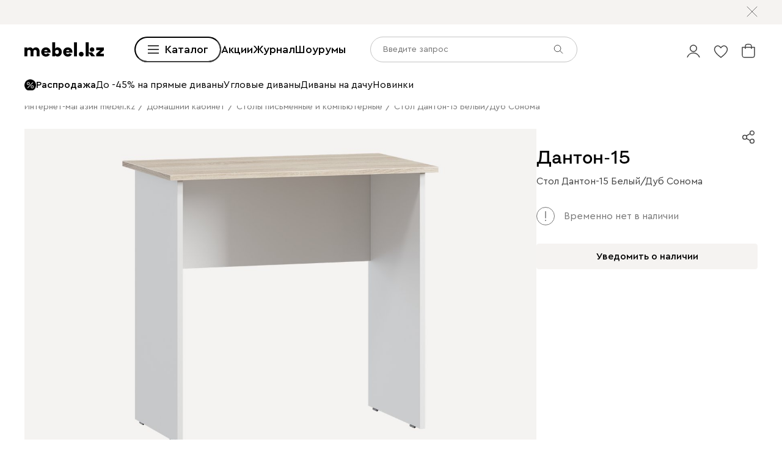

--- FILE ---
content_type: text/html; charset=utf-8
request_url: https://mebel.kz/product/stol-danton-15-belyjdub-sonoma
body_size: 85163
content:
<!DOCTYPE html><html lang="ru" prefix="og: https://ogp.me/ns#" class="__variable_1e6e6e __variable_a511a0 __variable_6c5720 __variable_3190ad"><head><meta charSet="utf-8"/><meta name="viewport" content="width=device-width, initial-scale=1, user-scalable=no"/><link rel="preload" as="image" href="https://cdn0.divan.ru/file/v1/2G0-81EVuyALcb0cWOi18HC-t_o614yRAALDMOUn70I/L21lbnVfaXRlbS81MTYwODkyLmpwZw.jpg"/><link rel="preload" as="image" href="https://cdn0.divan.ru/img/v1/RPS1AlxyjAoqxgFUkC8LX47TbRDpGlUNXC8QW_9MSpE/t:0::0:0/pd:60:60:60:60/rs:fit:1148:720:0:1:ce:0:0/g:ce:0:0/bg:f5f3f1/q:85/czM6Ly9kaXZhbi9wcm9kdWN0LzQ2Njc2MzAucG5n.jpg"/><link rel="preload" as="image" href="https://cdn0.divan.ru/img/v1/IgPBmAF1Hi2o5-BWCeyoLKypSxGNakKbzEnO1d6yjec/rs:fit:1920:1440:0:0/g:ce:0:0/q:85/[base64].png"/><link rel="preload" as="image" href="https://hhw.servicecdn.ru/divan/node/website/_next/static/media/sofa.5760ade7.svg"/><link rel="stylesheet" href="https://hhw.servicecdn.ru/divan/node/website/_next/static/css/d8862649901d1bfa.css" data-precedence="next"/><link rel="stylesheet" href="https://hhw.servicecdn.ru/divan/node/website/_next/static/css/7997454a036a1d37.css" data-precedence="next"/><link rel="stylesheet" href="https://hhw.servicecdn.ru/divan/node/website/_next/static/css/16fc3394a2e41bcf.css" data-precedence="next"/><link rel="stylesheet" href="https://hhw.servicecdn.ru/divan/node/website/_next/static/css/35187477328d5974.css" data-precedence="next"/><link rel="stylesheet" href="https://hhw.servicecdn.ru/divan/node/website/_next/static/css/9e7326e1b08b0409.css" data-precedence="next"/><link rel="stylesheet" href="https://hhw.servicecdn.ru/divan/node/website/_next/static/css/b9796eabd475ec64.css" data-precedence="next"/><link rel="stylesheet" href="https://hhw.servicecdn.ru/divan/node/website/_next/static/css/be05f26309136efa.css" data-precedence="next"/><link rel="stylesheet" href="https://hhw.servicecdn.ru/divan/node/website/_next/static/css/d7ebca59c9e937f6.css" data-precedence="next"/><link rel="stylesheet" href="https://hhw.servicecdn.ru/divan/node/website/_next/static/css/544272c152a7f626.css" data-precedence="next"/><link rel="stylesheet" href="https://hhw.servicecdn.ru/divan/node/website/_next/static/css/5ebc927728bb490c.css" data-precedence="next"/><link rel="stylesheet" href="https://hhw.servicecdn.ru/divan/node/website/_next/static/css/20f2508ff7af1d67.css" data-precedence="next"/><link rel="stylesheet" href="https://hhw.servicecdn.ru/divan/node/website/_next/static/css/a6c43705f4824046.css" data-precedence="next"/><link rel="stylesheet" href="https://hhw.servicecdn.ru/divan/node/website/_next/static/css/c426ae1e9e8340f9.css" data-precedence="next"/><link rel="stylesheet" href="https://hhw.servicecdn.ru/divan/node/website/_next/static/css/d415815dac42b443.css" data-precedence="next"/><link rel="stylesheet" href="https://hhw.servicecdn.ru/divan/node/website/_next/static/css/e2f5265b03405c13.css" data-precedence="next"/><link rel="stylesheet" href="https://hhw.servicecdn.ru/divan/node/website/_next/static/css/e49318b7670cfbdb.css" data-precedence="next"/><link rel="stylesheet" href="https://hhw.servicecdn.ru/divan/node/website/_next/static/css/54c97f7b44a302e5.css" data-precedence="next"/><link rel="stylesheet" href="https://hhw.servicecdn.ru/divan/node/website/_next/static/css/0ce43abd84ee40b1.css" data-precedence="next"/><link rel="stylesheet" href="https://hhw.servicecdn.ru/divan/node/website/_next/static/css/06d2f01915c1c66c.css" data-precedence="next"/><link rel="stylesheet" href="https://hhw.servicecdn.ru/divan/node/website/_next/static/css/26c8eaa7d0d4c317.css" data-precedence="next"/><link rel="stylesheet" href="https://hhw.servicecdn.ru/divan/node/website/_next/static/css/6d85531d75041eec.css" data-precedence="next"/><link rel="stylesheet" href="https://hhw.servicecdn.ru/divan/node/website/_next/static/css/7b3713f0e1bbcc84.css" data-precedence="next"/><link rel="stylesheet" href="https://hhw.servicecdn.ru/divan/node/website/_next/static/css/e9a9808618786010.css" data-precedence="next"/><link rel="stylesheet" href="https://hhw.servicecdn.ru/divan/node/website/_next/static/css/31e73eaead981677.css" data-precedence="next"/><link rel="stylesheet" href="https://hhw.servicecdn.ru/divan/node/website/_next/static/css/31b57c1446dec25f.css" data-precedence="next"/><link rel="stylesheet" href="https://hhw.servicecdn.ru/divan/node/website/_next/static/css/9367a524f0c586e1.css" data-precedence="next"/><link rel="stylesheet" href="https://hhw.servicecdn.ru/divan/node/website/_next/static/css/c5c847dd29134018.css" data-precedence="next"/><link rel="stylesheet" href="https://hhw.servicecdn.ru/divan/node/website/_next/static/css/4d0e9da0bd23dcd4.css" data-precedence="next"/><link rel="stylesheet" href="https://hhw.servicecdn.ru/divan/node/website/_next/static/css/6011e67b37aa77d5.css" data-precedence="next"/><link rel="stylesheet" href="https://hhw.servicecdn.ru/divan/node/website/_next/static/css/29b3fee6b4f77175.css" data-precedence="next"/><link rel="stylesheet" href="https://hhw.servicecdn.ru/divan/node/website/_next/static/css/a1041d2a06b818d4.css" data-precedence="next"/><link rel="stylesheet" href="https://hhw.servicecdn.ru/divan/node/website/_next/static/css/fbd63e44502f658e.css" data-precedence="next"/><link rel="stylesheet" href="https://hhw.servicecdn.ru/divan/node/website/_next/static/css/ff5b9ab6803b169f.css" data-precedence="next"/><link rel="stylesheet" href="https://hhw.servicecdn.ru/divan/node/website/_next/static/css/1286b36de84d9f8d.css" data-precedence="next"/><link rel="stylesheet" href="https://hhw.servicecdn.ru/divan/node/website/_next/static/css/7fbbb399176b4a06.css" data-precedence="next"/><link rel="stylesheet" href="https://hhw.servicecdn.ru/divan/node/website/_next/static/css/f4f36c7b62ba5cdc.css" data-precedence="next"/><link rel="stylesheet" href="https://hhw.servicecdn.ru/divan/node/website/_next/static/css/2da00598d56a600a.css" data-precedence="next"/><link rel="stylesheet" href="https://hhw.servicecdn.ru/divan/node/website/_next/static/css/c3de84e3adf1ed85.css" data-precedence="next"/><link rel="stylesheet" href="https://hhw.servicecdn.ru/divan/node/website/_next/static/css/3443e778f69fa215.css" data-precedence="next"/><link rel="stylesheet" href="https://hhw.servicecdn.ru/divan/node/website/_next/static/css/8139c7fe25078dde.css" data-precedence="next"/><link rel="stylesheet" href="https://hhw.servicecdn.ru/divan/node/website/_next/static/css/b7c020b565acb73a.css" data-precedence="next"/><link rel="stylesheet" href="https://hhw.servicecdn.ru/divan/node/website/_next/static/css/8c11a7a9e6755088.css" data-precedence="next"/><link rel="stylesheet" href="https://hhw.servicecdn.ru/divan/node/website/_next/static/css/d4867f1560761b1f.css" data-precedence="next"/><link rel="stylesheet" href="https://hhw.servicecdn.ru/divan/node/website/_next/static/css/9defd823b6ebfd32.css" data-precedence="next"/><link rel="stylesheet" href="https://hhw.servicecdn.ru/divan/node/website/_next/static/css/bf1d9fe556ecba9f.css" data-precedence="next"/><link href="https://hhw.servicecdn.ru/divan/node/website/_next/static/css/2c4a5da1bf602458.css" rel="stylesheet" as="style" data-precedence="dynamic"/><link href="https://hhw.servicecdn.ru/divan/node/website/_next/static/css/d4c2e94b966d991e.css" rel="stylesheet" as="style" data-precedence="dynamic"/><link href="https://hhw.servicecdn.ru/divan/node/website/_next/static/css/1eec5d70449e31bf.css" rel="stylesheet" as="style" data-precedence="dynamic"/><link href="https://hhw.servicecdn.ru/divan/node/website/_next/static/css/a2c58a014d6811c4.css" rel="stylesheet" as="style" data-precedence="dynamic"/><link rel="preload" as="script" fetchPriority="low" href="https://hhw.servicecdn.ru/divan/node/website/_next/static/chunks/webpack-72320355d51f073d.js"/><script src="https://hhw.servicecdn.ru/divan/node/website/_next/static/chunks/4bd1b696-5b9e38aac2ca658d.js" async=""></script><script src="https://hhw.servicecdn.ru/divan/node/website/_next/static/chunks/23972-1def9aa764e3ef07.js" async=""></script><script src="https://hhw.servicecdn.ru/divan/node/website/_next/static/chunks/main-app-e3ff793717cff069.js" async=""></script><script src="https://hhw.servicecdn.ru/divan/node/website/_next/static/chunks/80095-ab84324d742fec83.js" async=""></script><script src="https://hhw.servicecdn.ru/divan/node/website/_next/static/chunks/app/global-error-d2798202c7e5f0ab.js" async=""></script><script src="https://hhw.servicecdn.ru/divan/node/website/_next/static/chunks/4bc57ee3-710306a1ec390114.js" async=""></script><script src="https://hhw.servicecdn.ru/divan/node/website/_next/static/chunks/90022-75c46e2335986e96.js" async=""></script><script src="https://hhw.servicecdn.ru/divan/node/website/_next/static/chunks/45345-d3f29d1160eb3ea3.js" async=""></script><script src="https://hhw.servicecdn.ru/divan/node/website/_next/static/chunks/15671-6d8b7814e6316006.js" async=""></script><script src="https://hhw.servicecdn.ru/divan/node/website/_next/static/chunks/27048-232b6f21603996e5.js" async=""></script><script src="https://hhw.servicecdn.ru/divan/node/website/_next/static/chunks/5951-278e894e3fb97cbe.js" async=""></script><script src="https://hhw.servicecdn.ru/divan/node/website/_next/static/chunks/21591-a093ce8a81cb2bd0.js" async=""></script><script src="https://hhw.servicecdn.ru/divan/node/website/_next/static/chunks/9334-61d3c16043ac3773.js" async=""></script><script src="https://hhw.servicecdn.ru/divan/node/website/_next/static/chunks/77482-d7fed5ea4bd63568.js" async=""></script><script src="https://hhw.servicecdn.ru/divan/node/website/_next/static/chunks/86960-14c7989de237afac.js" async=""></script><script src="https://hhw.servicecdn.ru/divan/node/website/_next/static/chunks/app/(pages)/(layout-main)/(index-page)/page-4c31e32b35254bb0.js" async=""></script><script src="https://hhw.servicecdn.ru/divan/node/website/_next/static/chunks/4450-7d9ea635b9fd8231.js" async=""></script><script src="https://hhw.servicecdn.ru/divan/node/website/_next/static/chunks/36415-57467ef76696bdaa.js" async=""></script><script src="https://hhw.servicecdn.ru/divan/node/website/_next/static/chunks/app/layout-29db6716fc66d8a0.js" async=""></script><script src="https://hhw.servicecdn.ru/divan/node/website/_next/static/chunks/37560-39aa1b7db6c83daa.js" async=""></script><script src="https://hhw.servicecdn.ru/divan/node/website/_next/static/chunks/app/error-6b8d64ea2f9f76a7.js" async=""></script><script src="https://hhw.servicecdn.ru/divan/node/website/_next/static/chunks/c16f53c3-ede42b96918826a9.js" async=""></script><script src="https://hhw.servicecdn.ru/divan/node/website/_next/static/chunks/a2577473-b973169318b898a8.js" async=""></script><script src="https://hhw.servicecdn.ru/divan/node/website/_next/static/chunks/56617-f12d84148499c04a.js" async=""></script><script src="https://hhw.servicecdn.ru/divan/node/website/_next/static/chunks/70477-6570df82f18fc99b.js" async=""></script><script src="https://hhw.servicecdn.ru/divan/node/website/_next/static/chunks/21443-da4b7d8920742619.js" async=""></script><script src="https://hhw.servicecdn.ru/divan/node/website/_next/static/chunks/50300-45702c5fd45c97ec.js" async=""></script><script src="https://hhw.servicecdn.ru/divan/node/website/_next/static/chunks/98562-a170311ff5f2f09f.js" async=""></script><script src="https://hhw.servicecdn.ru/divan/node/website/_next/static/chunks/84572-fdbeab601965a321.js" async=""></script><script src="https://hhw.servicecdn.ru/divan/node/website/_next/static/chunks/app/(pages)/(layout-main)/product/%5Bslug%5D/page-4de18e58c547cd3e.js" async=""></script><script src="https://hhw.servicecdn.ru/divan/node/website/_next/static/chunks/63924-46d9e19e50df8388.js" async=""></script><script src="https://hhw.servicecdn.ru/divan/node/website/_next/static/chunks/55584-a4db63832ab05660.js" async=""></script><script src="https://hhw.servicecdn.ru/divan/node/website/_next/static/chunks/31216-e254b340d0c1068f.js" async=""></script><script src="https://hhw.servicecdn.ru/divan/node/website/_next/static/chunks/72194-68f7f2ae5bd08df4.js" async=""></script><script src="https://hhw.servicecdn.ru/divan/node/website/_next/static/chunks/41019-1307e7f4f2bbf5dc.js" async=""></script><script src="https://hhw.servicecdn.ru/divan/node/website/_next/static/chunks/97037-058a632bbd767f19.js" async=""></script><script src="https://hhw.servicecdn.ru/divan/node/website/_next/static/chunks/app/(pages)/(layout-main)/layout-916046d2d4744794.js" async=""></script><script src="https://hhw.servicecdn.ru/divan/node/website/_next/static/chunks/50135-4cae9c0ab9e2f2ec.js" async=""></script><script src="https://hhw.servicecdn.ru/divan/node/website/_next/static/chunks/app/(pages)/(layout-main)/not-found-56360e7ef61f5c0c.js" async=""></script><link rel="preload" href="https://hhw.servicecdn.ru/divan/node/website/_next/static/css/d8862649901d1bfa.css" as="stylesheet"/><link rel="preload" href="https://hhw.servicecdn.ru/divan/node/website/_next/static/css/7997454a036a1d37.css" as="stylesheet"/><link rel="preload" href="https://hhw.servicecdn.ru/divan/node/website/_next/static/css/16fc3394a2e41bcf.css" as="stylesheet"/><link rel="preload" href="https://hhw.servicecdn.ru/divan/node/website/_next/static/css/35187477328d5974.css" as="stylesheet"/><link rel="preload" href="https://hhw.servicecdn.ru/divan/node/website/_next/static/css/9e7326e1b08b0409.css" as="stylesheet"/><link rel="preload" href="https://hhw.servicecdn.ru/divan/node/website/_next/static/css/b9796eabd475ec64.css" as="stylesheet"/><link rel="preload" href="https://hhw.servicecdn.ru/divan/node/website/_next/static/css/be05f26309136efa.css" as="stylesheet"/><link rel="preload" href="https://hhw.servicecdn.ru/divan/node/website/_next/static/css/d7ebca59c9e937f6.css" as="stylesheet"/><link rel="preload" href="https://hhw.servicecdn.ru/divan/node/website/_next/static/css/544272c152a7f626.css" as="stylesheet"/><link rel="preload" href="https://hhw.servicecdn.ru/divan/node/website/_next/static/css/5ebc927728bb490c.css" as="stylesheet"/><link rel="preload" href="https://hhw.servicecdn.ru/divan/node/website/_next/static/css/20f2508ff7af1d67.css" as="stylesheet"/><link rel="preload" href="https://hhw.servicecdn.ru/divan/node/website/_next/static/css/a6c43705f4824046.css" as="stylesheet"/><link rel="preload" href="https://hhw.servicecdn.ru/divan/node/website/_next/static/css/c426ae1e9e8340f9.css" as="stylesheet"/><link rel="preload" href="https://hhw.servicecdn.ru/divan/node/website/_next/static/css/d415815dac42b443.css" as="stylesheet"/><link rel="preload" href="https://hhw.servicecdn.ru/divan/node/website/_next/static/css/e2f5265b03405c13.css" as="stylesheet"/><link rel="preload" href="https://hhw.servicecdn.ru/divan/node/website/_next/static/css/e49318b7670cfbdb.css" as="stylesheet"/><link rel="preload" href="https://hhw.servicecdn.ru/divan/node/website/_next/static/css/54c97f7b44a302e5.css" as="stylesheet"/><link rel="preload" href="https://hhw.servicecdn.ru/divan/node/website/_next/static/css/0ce43abd84ee40b1.css" as="stylesheet"/><link rel="preload" href="https://hhw.servicecdn.ru/divan/node/website/_next/static/css/06d2f01915c1c66c.css" as="stylesheet"/><link rel="preload" href="https://hhw.servicecdn.ru/divan/node/website/_next/static/css/26c8eaa7d0d4c317.css" as="stylesheet"/><link rel="preload" href="https://hhw.servicecdn.ru/divan/node/website/_next/static/css/6d85531d75041eec.css" as="stylesheet"/><link rel="preload" href="https://hhw.servicecdn.ru/divan/node/website/_next/static/css/7b3713f0e1bbcc84.css" as="stylesheet"/><link rel="preload" href="https://hhw.servicecdn.ru/divan/node/website/_next/static/css/e9a9808618786010.css" as="stylesheet"/><link rel="preload" href="https://hhw.servicecdn.ru/divan/node/website/_next/static/css/31e73eaead981677.css" as="stylesheet"/><link rel="preload" href="https://hhw.servicecdn.ru/divan/node/website/_next/static/css/31b57c1446dec25f.css" as="stylesheet"/><link rel="preload" href="https://hhw.servicecdn.ru/divan/node/website/_next/static/css/9367a524f0c586e1.css" as="stylesheet"/><link rel="preload" href="https://hhw.servicecdn.ru/divan/node/website/_next/static/css/c5c847dd29134018.css" as="stylesheet"/><link rel="preload" href="https://hhw.servicecdn.ru/divan/node/website/_next/static/css/4d0e9da0bd23dcd4.css" as="stylesheet"/><link rel="preload" href="https://hhw.servicecdn.ru/divan/node/website/_next/static/css/6011e67b37aa77d5.css" as="stylesheet"/><link rel="preload" href="https://hhw.servicecdn.ru/divan/node/website/_next/static/css/29b3fee6b4f77175.css" as="stylesheet"/><link rel="preload" href="https://hhw.servicecdn.ru/divan/node/website/_next/static/css/a1041d2a06b818d4.css" as="stylesheet"/><link rel="preload" href="https://hhw.servicecdn.ru/divan/node/website/_next/static/css/fbd63e44502f658e.css" as="stylesheet"/><link rel="preload" href="https://hhw.servicecdn.ru/divan/node/website/_next/static/css/ff5b9ab6803b169f.css" as="stylesheet"/><link rel="preload" href="https://hhw.servicecdn.ru/divan/node/website/_next/static/css/1286b36de84d9f8d.css" as="stylesheet"/><link rel="preload" href="https://hhw.servicecdn.ru/divan/node/website/_next/static/css/7fbbb399176b4a06.css" as="stylesheet"/><link rel="preload" href="https://hhw.servicecdn.ru/divan/node/website/_next/static/css/f4f36c7b62ba5cdc.css" as="stylesheet"/><link rel="preload" href="https://hhw.servicecdn.ru/divan/node/website/_next/static/css/2da00598d56a600a.css" as="stylesheet"/><link rel="preload" href="https://hhw.servicecdn.ru/divan/node/website/_next/static/css/c3de84e3adf1ed85.css" as="stylesheet"/><link rel="preload" href="https://hhw.servicecdn.ru/divan/node/website/_next/static/css/3443e778f69fa215.css" as="stylesheet"/><link rel="preload" href="https://hhw.servicecdn.ru/divan/node/website/_next/static/css/8139c7fe25078dde.css" as="stylesheet"/><link rel="preload" href="https://hhw.servicecdn.ru/divan/node/website/_next/static/css/b7c020b565acb73a.css" as="stylesheet"/><link rel="preload" href="https://hhw.servicecdn.ru/divan/node/website/_next/static/css/8c11a7a9e6755088.css" as="stylesheet"/><link rel="preload" href="https://hhw.servicecdn.ru/divan/node/website/_next/static/css/d4867f1560761b1f.css" as="stylesheet"/><link rel="preload" href="https://hhw.servicecdn.ru/divan/node/website/_next/static/css/9defd823b6ebfd32.css" as="stylesheet"/><link rel="preload" href="https://hhw.servicecdn.ru/divan/node/website/_next/static/css/bf1d9fe556ecba9f.css" as="stylesheet"/><link rel="preload" href="https://hhw.servicecdn.ru/divan/node/website/_next/static/chunks/3482-f771dc59055862bd.js" as="script" fetchPriority="low"/><link rel="preload" href="https://hhw.servicecdn.ru/divan/node/website/_next/static/chunks/14565.7843822ea739c108.js" as="script" fetchPriority="low"/><link rel="preload" href="https://hhw.servicecdn.ru/divan/node/website/_next/static/chunks/76169.d5571abc37df3ddc.js" as="script" fetchPriority="low"/><link rel="preload" href="https://hhw.servicecdn.ru/divan/node/website/_next/static/chunks/5654.6fc71701d9114774.js" as="script" fetchPriority="low"/><meta name="next-size-adjust" content=""/><meta name="sentry-trace" content="2d4aa88ec0c73a17d6939876988ab51d-1052c4a93aa6cfaa"/><meta name="baggage" content="sentry-environment=production,sentry-public_key=e08d010f719d91c655fffa1410a73c2f,sentry-trace_id=2d4aa88ec0c73a17d6939876988ab51d"/><script src="https://hhw.servicecdn.ru/divan/node/website/_next/static/chunks/polyfills-42372ed130431b0a.js" noModule=""></script></head><body><div hidden=""><!--$?--><template id="B:0"></template><!--/$--></div><style>
:root {
  --bprogress-color: #0000004d;
  --bprogress-height: 4px;
  --bprogress-spinner-size: 18px;
  --bprogress-spinner-animation-duration: 400ms;
  --bprogress-spinner-border-size: 2px;
  --bprogress-box-shadow: 0 0 10px #0000004d, 0 0 5px #0000004d;
  --bprogress-z-index: 99999;
  --bprogress-spinner-top: 15px;
  --bprogress-spinner-bottom: auto;
  --bprogress-spinner-right: 15px;
  --bprogress-spinner-left: auto;
}

.bprogress {
  width: 0;
  height: 0;
  pointer-events: none;
  z-index: var(--bprogress-z-index);
}

.bprogress .bar {
  background: var(--bprogress-color);
  position: fixed;
  z-index: var(--bprogress-z-index);
  top: 0;
  left: 0;
  width: 100%;
  height: var(--bprogress-height);
}

/* Fancy blur effect */
.bprogress .peg {
  display: block;
  position: absolute;
  right: 0;
  width: 100px;
  height: 100%;
  box-shadow: var(--bprogress-box-shadow);
  opacity: 1.0;
  transform: rotate(3deg) translate(0px, -4px);
}

/* Remove these to get rid of the spinner */
.bprogress .spinner {
  display: block;
  position: fixed;
  z-index: var(--bprogress-z-index);
  top: var(--bprogress-spinner-top);
  bottom: var(--bprogress-spinner-bottom);
  right: var(--bprogress-spinner-right);
  left: var(--bprogress-spinner-left);
}

.bprogress .spinner-icon {
  width: var(--bprogress-spinner-size);
  height: var(--bprogress-spinner-size);
  box-sizing: border-box;
  border: solid var(--bprogress-spinner-border-size) transparent;
  border-top-color: var(--bprogress-color);
  border-left-color: var(--bprogress-color);
  border-radius: 50%;
  -webkit-animation: bprogress-spinner var(--bprogress-spinner-animation-duration) linear infinite;
  animation: bprogress-spinner var(--bprogress-spinner-animation-duration) linear infinite;
}

.bprogress-custom-parent {
  overflow: hidden;
  position: relative;
}

.bprogress-custom-parent .bprogress .spinner,
.bprogress-custom-parent .bprogress .bar {
  position: absolute;
}

.bprogress .indeterminate {
  position: fixed;
  top: 0;
  left: 0;
  width: 100%;
  height: var(--bprogress-height);
  overflow: hidden;
}

.bprogress .indeterminate .inc,
.bprogress .indeterminate .dec {
  position: absolute;
  top: 0;
  height: 100%;
  background-color: var(--bprogress-color);
}

.bprogress .indeterminate .inc {
  animation: bprogress-indeterminate-increase 2s infinite;
}

.bprogress .indeterminate .dec {
  animation: bprogress-indeterminate-decrease 2s 0.5s infinite;
}

@-webkit-keyframes bprogress-spinner {
  0%   { -webkit-transform: rotate(0deg); transform: rotate(0deg); }
  100% { -webkit-transform: rotate(360deg); transform: rotate(360deg); }
}

@keyframes bprogress-spinner {
  0%   { transform: rotate(0deg); }
  100% { transform: rotate(360deg); }
}

@keyframes bprogress-indeterminate-increase {
  from { left: -5%; width: 5%; }
  to { left: 130%; width: 100%; }
}

@keyframes bprogress-indeterminate-decrease {
  from { left: -80%; width: 80%; }
  to { left: 110%; width: 10%; }
}
</style><!--$--><!--/$--><div class="SSRMenuLinks_links__ygetd"><a href="/category/divany-i-kresla" class="MenuLink">Диваны и кресла</a><a href="/category/divany" class="MenuLink">Все диваны</a><a href="/category/pramye-divany" class="MenuLink">Прямые диваны</a><a href="/category/uglovye-divany" class="MenuLink">Угловые диваны</a><a href="/category/modulnye-divany" class="MenuLink">Модульные диваны</a><a href="/category/kushetki" class="MenuLink">Кушетки</a><a href="/category/divany-dlya-sna" class="MenuLink">Диваны для сна</a><a href="/category/malenkie-divany" class="MenuLink">Мини диваны</a><a href="/category/divany-dizajnerskie" class="MenuLink">Дизайнерские диваны</a><a href="/category/divany-krovati" class="MenuLink">Диваны-кровати</a><a href="/category/detskiee-divany" class="MenuLink">Детские диваны</a><a href="/category/ortopedicheskie-divany-dlya-sna" class="MenuLink">Ортопедические диваны</a><a href="/category/ofisnye-divany" class="MenuLink">Офисные диваны</a><a href="/category/rasprodazha-divanov" class="MenuLink">Распродажа диванов</a><a href="/category/kresla" class="MenuLink">Кресла</a><a href="/category/raskladnye-kresla" class="MenuLink">Раскладные кресла</a><a href="/category/ofisnye-kresla" class="MenuLink">Офисные кресла</a><a href="/category/kompyuternye-kresla-i-stulya" class="MenuLink">Компьютерные кресла</a><a href="/category/beskarkasnaya-mebel" class="MenuLink">Бескаркасная мебель</a><a href="/category/pufy" class="MenuLink">Пуфы</a><a href="/category/banketki" class="MenuLink">Банкетки</a><a href="/category/toppery-dlya-divana" class="MenuLink">Топперы для диванов</a><a href="/category/dekorativnye-podushki" class="MenuLink">Декоративные подушки</a><a href="/category/pledy" class="MenuLink">Пледы</a><a href="/category/pokryvala" class="MenuLink">Покрывала</a><a href="/category/means-for-care" class="MenuLink">Средства по уходу за обивкой</a><a href="/category/krovati-i-matrasy" class="MenuLink">Кровати и матрасы</a><a href="/category/krovati" class="MenuLink">Все кровати</a><a href="/category/myagkie-krovati" class="MenuLink">Мягкие кровати</a><a href="/category/krovati-korpusnye" class="MenuLink">Корпусные кровати</a><a href="/category/odnospalnye-krovati" class="MenuLink">Односпальные кровати</a><a href="/category/krovati-dvuspalnye" class="MenuLink">Двуспальные кровати</a><a href="/category/krovati-s-podemnym-mekhanizmom" class="MenuLink">Кровати с подъемным механизмом</a><a href="/category/detskie-krovati" class="MenuLink">Детские кровати</a><a href="/category/matrasy" class="MenuLink">Все матрасы</a><a href="/category/zhestkie-matrasy" class="MenuLink">Матрасы жесткие</a><a href="/category/matrasy-srednej-zhestkosti" class="MenuLink">Средней жесткости</a><a href="/category/myagkie-matrasy" class="MenuLink">Мягкие матрасы</a><a href="/category/raznostoronnie-matrasy" class="MenuLink">Разносторонние матрасы</a><a href="/category/bespruzhinnye-matrasy" class="MenuLink">Беспружинные матрасы</a><a href="/category/pruzhinnye-matrasy" class="MenuLink">Пружинные матрасы</a><a href="/category/detskie-matrasy" class="MenuLink">Детские матрасы</a><a href="/sleeper" class="MenuLink">Sleeper</a><a href="/category/komody" class="MenuLink">Комоды</a><a href="/category/prikrovatnye-tumby" class="MenuLink">Прикроватные тумбы</a><a href="/category/tualetnye-stoliki" class="MenuLink">Туалетные столики</a><a href="/category/banketki" class="MenuLink">Банкетки</a><a href="/category/pufy" class="MenuLink">Пуфы</a><a href="/category/pokryvala" class="MenuLink">Покрывала</a><a href="/category/podushki" class="MenuLink">Подушки</a><a href="/category/odeala" class="MenuLink">Одеяла</a><a href="/category/toppery-i-namatrasniki" class="MenuLink">Топперы</a><a href="/category/zashchitnye-chekhly" class="MenuLink">Защитные чехлы для матрасов</a><a href="/category/postelnoe-bele" class="MenuLink">Постельное белье</a><a href="/category/skafy-i-stellazi" class="MenuLink">Шкафы и стеллажи</a><a href="/category/shkafy" class="MenuLink">Шкафы</a><a href="/category/stellazhi" class="MenuLink">Стеллажи</a><a href="/category/polki" class="MenuLink">Полки</a><a href="/category/prihozie" class="MenuLink">Прихожие</a><a href="/category/garderobnye-sistemy" class="MenuLink">Гардеробные системы</a><a href="/category/detskie-stellazi" class="MenuLink">Детские стеллажи </a><a href="/category/detskie-polki" class="MenuLink">Детские полки</a><a href="/category/komody" class="MenuLink">Комоды </a><a href="/category/tumby" class="MenuLink">Тумбы</a><a href="/category/vesalki" class="MenuLink">Вешалки </a><a href="/category/shkafy-v-detskuju" class="MenuLink">Детские шкафы</a><a href="/category/komody-dlya-detskih-veshchej" class="MenuLink">Детские комоды</a><a href="/category/modulnye-gostinye" class="MenuLink">Модульные гостиные</a><a href="/category/tv-tumby" class="MenuLink">Тумбы для ТВ</a><a href="/category/shkafy" class="MenuLink">Все шкафы</a><a href="/category/raspasnye-skafy" class="MenuLink">Распашные шкафы</a><a href="/category/shkafy-kupe" class="MenuLink">Шкафы-купе</a><a href="/category/uglovye-skafy" class="MenuLink">Угловые шкафы</a><a href="/category/vitriny" class="MenuLink">Витрины</a><a href="/category/knizhnye-shkafy" class="MenuLink">Книжные шкафы</a><a href="/category/shkafy-v-detskuju" class="MenuLink">Детские шкафы</a><a href="/category/komody-i-tumby" class="MenuLink">Комоды и тумбы</a><a href="/category/komody" class="MenuLink">Все комоды</a><a href="/category/uzkie-komody" class="MenuLink">Узкие комоды</a><a href="/category/shirokie-komody" class="MenuLink">Широкие комоды</a><a href="/category/komody-dlya-detskih-veshchej" class="MenuLink">Детские комоды</a><a href="/category/tumby" class="MenuLink">Все тумбы</a><a href="/category/tumby-dlya-obuvi" class="MenuLink">Тумбы для обуви</a><a href="/category/detskie-tumby" class="MenuLink">Детские тумбы</a><a href="/category/podvesnye-tumby" class="MenuLink">Подвесные тумбы</a><a href="/category/obuvnicy" class="MenuLink">Обувницы</a><a href="/category/stoly-i-stulya" class="MenuLink">Столы и стулья</a><a href="/category/stoly" class="MenuLink">Все столы</a><a href="/category/kuhonnye-stoly" class="MenuLink">Обеденные столы</a><a href="/category/stoly-raskladnye" class="MenuLink">Раскладные столы</a><a href="/category/zurnalnye-stoliki" class="MenuLink">Журнальные столики</a><a href="/category/detskie-stoly" class="MenuLink">Детские столы</a><a href="/category/stulja" class="MenuLink">Все стулья</a><a href="/category/stulya" class="MenuLink">Кухонные стулья</a><a href="/category/derevyannye-stulya" class="MenuLink">Деревянные стулья</a><a href="/category/magkie-stulay" class="MenuLink">Мягкие стулья</a><a href="/category/plastikovye-stula" class="MenuLink">Пластиковые стулья</a><a href="/category/barnye-stulay" class="MenuLink">Барные стулья</a><a href="/category/stulya-detskie" class="MenuLink">Детские стулья</a><a href="/category/domashnij-ofis" class="MenuLink">Домашний офис</a><a href="/category/stoly-pismennye-i-kompyuternye" class="MenuLink">Рабочие столы</a><a href="/category/kompyuternye-kresla-i-stulya" class="MenuLink">Компьютерные кресла</a><a href="/category/stoly-transformery" class="MenuLink">Столы трансформеры</a><a href="/category/detskie-krovati" class="MenuLink">Детские кровати</a><a href="/category/detskie-matrasy" class="MenuLink">Детские матрасы</a><a href="/category/detskaya-komnata" class="MenuLink">Модульные детские</a><a href="/category/shkafy-v-detskuju" class="MenuLink">Детские шкафы</a><a href="/category/stellazhi-dlya-igrushek" class="MenuLink">Детские стеллажи</a><a href="/category/komody-dlya-detskih-veshchej" class="MenuLink">Детские комоды</a><a href="/category/detskiee-divany" class="MenuLink">Детские диваны</a><a href="/category/detskie-tumby" class="MenuLink">Детские тумбы</a><a href="/category/detskie-stoly" class="MenuLink">Детские столы</a><a href="/category/stulya-detskie" class="MenuLink">Детские стулья</a><a href="/category/detskie-polki" class="MenuLink">Детские полки</a><a href="/category/stoly-pismennye-i-kompyuternye" class="MenuLink">Столы</a><a href="/category/kompyuternye-kresla-i-stulya" class="MenuLink">Компьютерные кресла</a><a href="/category/organayzery" class="MenuLink">Органайзеры</a><a href="/category/nastolnye-lampy" class="MenuLink">Настольные лампы</a><a href="/category/postery" class="MenuLink">Постеры</a><a href="/category/kovry-v-detskuyu-komnatu" class="MenuLink">Ковры детские</a><a href="/category/detskiy-tekstil" class="MenuLink">Детский текстиль</a><a href="/category/kovry-i-tekstil" class="MenuLink">Ковры и текстиль</a><a href="/category/kovry" class="MenuLink">Все ковры</a><a href="/category/kovry-s-legkoj-cistkoj" class="MenuLink">Ковры с легкой чисткой</a><a href="/category/kovry-s-printom" class="MenuLink">Ковры с принтом</a><a href="/category/odnotonnye-kovry" class="MenuLink">Однотонные ковры</a><a href="/category/vintazhnye-kovry" class="MenuLink">Ковры в винтажном стиле</a><a href="/category/kovry-v-stile-boho" class="MenuLink">Ковры в стиле бохо</a><a href="/category/kovry-v-detskuyu-komnatu" class="MenuLink">Детские ковры</a><a href="/category/kovry-dlya-dachi" class="MenuLink">Ковры для дачи</a><a href="/category/tekstil-dlya-doma" class="MenuLink">Текстиль для дома</a><a href="/category/pledy" class="MenuLink">Пледы</a><a href="/category/detskiy-tekstil" class="MenuLink">Детский текстиль</a><a href="/category/podushki-dlya-sna" class="MenuLink">Подушки для сна</a><a href="/category/postelnoe-bele" class="MenuLink">Постельное белье</a><a href="/category/kovry-i-tekstil-dlya-ulitsy" class="MenuLink">Ковры и текстиль для улицы</a><a href="/category/svet" class="MenuLink">Освещение</a><a href="/category/potolocnye-svetilniki" class="MenuLink">Потолочные светильники</a><a href="/category/podvesnye-svetilniki" class="MenuLink">Подвесные светильники</a><a href="/category/lyustry" class="MenuLink">Люстры</a><a href="/category/bra" class="MenuLink">Бра</a><a href="/category/torshery" class="MenuLink">Торшеры</a><a href="/category/nastolnye-lampy" class="MenuLink">Настольные лампы</a><a href="/category/ofisnye-nastolnye-lampy" class="MenuLink">Офисные настольные лампы</a><a href="/category/dekorativnye-nastolnye-lampy" class="MenuLink">Декоративные настольные лампы</a><a href="/category/ulichnye-svetilniki" class="MenuLink">Уличные светильники</a><a href="/category/nastennye-ulichnye-svetilniki" class="MenuLink">Настенные уличные светильники</a><a href="/category/dekor" class="MenuLink">Декор</a><a href="/category/postery" class="MenuLink">Постеры</a><a href="/category/kartiny" class="MenuLink">Картины</a><a href="/category/panno" class="MenuLink">Панно</a><a href="/category/zerkala" class="MenuLink">Зеркала</a><a href="/category/organayzery" class="MenuLink">Органайзеры</a><a href="/category/dekorativnye-nastolnye-lampy" class="MenuLink">Декоративные настольные лампы</a><a href="/category/dekorativnye-poduski" class="MenuLink">Декоративные подушки</a><a href="/category/pledy" class="MenuLink">Пледы</a><a href="/category/pokryvala" class="MenuLink">Покрывала</a><a href="/category/toppery-dlya-divana" class="MenuLink">Топперы для диванов</a><a href="/category/sad-i-dacha" class="MenuLink">Сад и дача</a><a href="/category/sadovaya-mebel" class="MenuLink">Садовая мебель</a><a href="/category/sadovye-divany" class="MenuLink">Садовые диваны</a><a href="/category/sadovye-kresla" class="MenuLink">Садовые кресла</a><a href="/category/sadovye-stoly" class="MenuLink">Садовые столы</a><a href="/category/sadovye-stula" class="MenuLink">Садовые стулья</a><a href="/category/mebel-dla-otdyha" class="MenuLink">Мебель для отдыха</a><a href="/category/sezlongi" class="MenuLink">Шезлонги</a><a href="/category/kovry-i-tekstil-dlya-ulitsy" class="MenuLink">Ковры и текстиль для улицы</a><a href="/category/mebel-iz-rotanga" class="MenuLink">Мебель из ротанга</a><a href="/category/ulichnye-svetilniki" class="MenuLink">Уличные светильники</a><a href="/category/nastennye-ulichnye-svetilniki" class="MenuLink">Настенные уличные светильники</a><a href="/catalog/room" class="MenuLink">Комнаты</a><a href="/category/mebel-dla-gostinoj" class="MenuLink">Гостиная</a><a href="/category/divany-i-kresla" class="MenuLink">Диваны и кресла</a><a href="/category/modulnye-divany" class="MenuLink">Модульные диваны</a><a href="/category/malenkie-divany" class="MenuLink">Мини-диваны</a><a href="/category/modulnye-gostinye" class="MenuLink">Модульные гостиные</a><a href="/category/skafy-i-stellazi" class="MenuLink">Шкафы и стеллажи</a><a href="/category/vitriny" class="MenuLink">Витрины</a><a href="/category/tv-tumby" class="MenuLink">Тумбы для ТВ</a><a href="/category/zurnalnye-stoliki" class="MenuLink">Журнальные столики</a><a href="/category/dekorativnye-podushki" class="MenuLink">Декоративные подушки</a><a href="/category/pledy-i-pokryvala" class="MenuLink">Пледы и покрывала</a><a href="/category/kovry" class="MenuLink">Ковры</a><a href="/category/svet" class="MenuLink">Освещение</a><a href="/category/mebel-dla-spalni" class="MenuLink">Спальня</a><a href="/category/krovati" class="MenuLink">Кровати</a><a href="/category/banketki" class="MenuLink">Банкетки</a><a href="/category/shkafy" class="MenuLink">Шкафы</a><a href="/category/garnitury" class="MenuLink">Модульные спальни</a><a href="/category/prikrovatnye-tumby" class="MenuLink">Прикроватные тумбы</a><a href="/category/komody" class="MenuLink">Комоды</a><a href="/category/matrasy" class="MenuLink">Матрасы</a><a href="/category/podushki" class="MenuLink">Подушки </a><a href="/category/odeala" class="MenuLink">Одеяла</a><a href="/category/pokryvala" class="MenuLink">Покрывала</a><a href="/category/postelnoe-bele" class="MenuLink">Постельное белье</a><a href="/category/svet" class="MenuLink">Освещение</a><a href="/category/mebel-dla-prihozej" class="MenuLink">Прихожая</a><a href="/category/raspasnye-skafy" class="MenuLink">Распашные шкафы</a><a href="/category/uglovye-skafy" class="MenuLink">Угловые шкафы</a><a href="/category/shkafy-kupe" class="MenuLink">Шкафы-купе</a><a href="/category/garderobnye-sistemy" class="MenuLink">Гардеробные</a><a href="/category/prihozie" class="MenuLink">Прихожие</a><a href="/category/vesalki" class="MenuLink">Вешалки </a><a href="/category/obuvnicy" class="MenuLink">Тумбы для обуви</a><a href="/category/komody" class="MenuLink">Комоды</a><a href="/category/pufy-v-prihozhuju" class="MenuLink">Пуфы для прихожей</a><a href="/category/banketki" class="MenuLink">Банкетки</a><a href="/category/zerkala" class="MenuLink">Зеркала</a><a href="/category/svet" class="MenuLink">Освещение</a><a href="/category/domashnij-kabinet" class="MenuLink">Кабинет</a><a href="/category/stoly-pismennye-i-kompyuternye" class="MenuLink">Рабочие столы</a><a href="/category/kompyuternye-kresla" class="MenuLink">Компьютерные кресла</a><a href="/category/ofisnye-divany" class="MenuLink">Офисные диваны</a><a href="/category/ofisnye-kresla" class="MenuLink">Офисные кресла</a><a href="/category/knizhnye-shkafy" class="MenuLink">Книжные шкафы</a><a href="/category/stellazhi" class="MenuLink">Стеллажи</a><a href="/category/polki" class="MenuLink">Полки</a><a href="/category/vitriny" class="MenuLink">Витрины</a><a href="/category/shkafy-tumby" class="MenuLink">Тумбы</a><a href="/category/kovry" class="MenuLink">Ковры</a><a href="/category/svet" class="MenuLink">Освещение</a><a href="/category/organayzery" class="MenuLink">Органайзеры</a><a href="/category/studia" class="MenuLink">Студия</a><a href="/category/divany-i-kresla" class="MenuLink">Диваны и кресла</a><a href="/category/malenkie-divany" class="MenuLink">Мини-диваны</a><a href="/category/skafy-i-stellazi" class="MenuLink">Шкафы и стеллажи</a><a href="/category/komody-i-tumby" class="MenuLink">Комоды и тумбы</a><a href="/category/zurnalnye-stoliki" class="MenuLink">Журнальные столики</a><a href="/category/mebel-dla-prihozej" class="MenuLink">Мебель для прихожей</a><a href="/category/kuhonnye-stoly" class="MenuLink">Обеденные столы</a><a href="/category/stulya" class="MenuLink">Кухонные стулья</a><a href="/category/kovry" class="MenuLink">Ковры</a><a href="/category/dekorativnye-poduski" class="MenuLink">Декоративные подушки</a><a href="/category/pledy-i-pokryvala" class="MenuLink">Пледы и покрывала</a><a href="/category/svet" class="MenuLink">Освещение</a><a href="/category/mebel-dla-kuhni" class="MenuLink">Кухня</a><a href="/category/kuhonnye-stoly" class="MenuLink">Обеденные столы</a><a href="/category/stulya" class="MenuLink">Кухонные стулья</a><a href="/category/barnaya-mebel" class="MenuLink">Барная мебель</a><a href="/category/malenkie-divany" class="MenuLink">Мини-диваны</a><a href="/category/kushetki" class="MenuLink">Кушетки</a><a href="/category/vitriny" class="MenuLink">Витрины</a><a href="/category/stellazhi" class="MenuLink">Стеллажи </a><a href="/category/polki" class="MenuLink">Полки</a><a href="/category/svet" class="MenuLink">Освещение</a><a href="/category/mebel-dla-detskoj" class="MenuLink">Детская</a><a href="/category/detskiee-divany" class="MenuLink">Детские диваны</a><a href="/category/detskie-krovati" class="MenuLink">Детские кровати </a><a href="/category/shkafy-v-detskuju" class="MenuLink">Детские шкафы</a><a href="/category/stellazhi-dlya-igrushek" class="MenuLink">Детские стеллажи</a><a href="/category/komody-dlya-detskih-veshchej" class="MenuLink">Детские комоды</a><a href="/category/detskie-stoly" class="MenuLink">Детские столы</a><a href="/category/stulya-detskie" class="MenuLink">Детские стулья </a><a href="/category/detskaya-komnata" class="MenuLink">Модульные детские</a><a href="/category/detskie-matrasy" class="MenuLink">Детские матрасы  </a><a href="/category/dekorativnye-poduski" class="MenuLink">Декоративные подушки</a><a href="/category/pokryvala" class="MenuLink">Покрывала</a><a href="/category/svet" class="MenuLink">Освещение</a><a href="/category/sad-i-dacha" class="MenuLink">Сад и дача</a><a href="/category/sadovye-divany" class="MenuLink">Садовые диваны</a><a href="/category/sadovye-kresla" class="MenuLink">Садовые кресла</a><a href="/category/sadovye-stoly" class="MenuLink">Садовые столы</a><a href="/category/sadovye-stula" class="MenuLink">Садовые стулья</a><a href="/category/mebel-dla-otdyha" class="MenuLink">Мебель для отдыха</a><a href="/category/mebel-iz-rotanga" class="MenuLink">Мебель из ротанга</a><a href="/category/ulichnye-svetilniki" class="MenuLink">Уличные светильники</a><a href="/category/kovry-i-tekstil-dlya-ulitsy" class="MenuLink">Ковры и текстиль для улицы</a><a href="/category/promo-new" class="MenuLink">Новинки</a></div><header class="Header_header__I_2ae"><div class="ToplineMenu_topline__GM61B Header_topline__rZ1KK"><div class="ToplineMenu_container__g6qhE main"><div class="ToplineMenu_content__IAKeV"><div class="MenuLeft_mainWrapper__x_30f ToplineMenu_menuLink__1kXzj"><span data-testid="region-selector" class="Link_link__vxTjn Link_underlined__NKvTj MenuLeft_menuItem__Ce61O"><div class="MenuLeft_locationIconWrapper__TA58A"><svg class="MenuLeft_locationIcon__paWKc" width="16" height="15" viewBox="0 0 16 15" fill="none" xmlns="http://www.w3.org/2000/svg"><path d="M7.01681 8.84041C6.97107 8.66552 6.83448 8.52893 6.65959 8.48319L1.15904 7.04459C1.07452 6.95948 1 6.80695 1 6.63988C1 6.555 1.01978 6.50303 1.04531 6.46475C1.07204 6.42465 1.12421 6.37145 1.23011 6.3168L14.4894 0.548167C14.4975 0.544624 14.5056 0.540864 14.5135 0.536893C14.6396 0.473845 14.7563 0.487471 14.8844 0.615606L15.2363 0.263682L14.8844 0.615606C15.0125 0.74374 15.0262 0.860404 14.9631 0.986501C14.9591 0.994444 14.9554 1.00249 14.9518 1.01064L9.18364 14.2689C9.10601 14.4149 8.95313 14.5 8.77394 14.5C8.64539 14.5 8.54408 14.4528 8.4578 14.3501L7.01681 8.84041Z" stroke="currentColor" stroke-linejoin="round"></path></svg></div><span data-text="Алматы" class="ui-Rwedw MenuLeft_text__XBmT2">Алматы</span><svg class="MenuLeft_arrow__jUMR_" width="10" height="15" viewBox="0 0 10 15" fill="none" xmlns="http://www.w3.org/2000/svg"><path d="M2 13L8 7.5L2 2" stroke="currentColor"></path></svg></span><span class="Link_link__vxTjn MenuLeft_menuItem__Ce61O"><div class="FeedbackPhone_phoneWrapper__D7jnY FeedbackPhone_viewPrimary__724wq FeedbackPhone_sizeXS__IyPoG MenuLeft_text__XBmT2"><a tabindex="0" class="Link_link__vxTjn Tel PhoneNumber_phoneNumber__8VGAm FeedbackPhone_phone__sC5_I calltouch_phone" rel="noopener noreferrer" target="_blank" href="tel:+77750300430"><span>+7 (775) 030-04-30</span></a></div><svg class="MenuLeft_arrow__jUMR_" width="10" height="15" viewBox="0 0 10 15" fill="none" xmlns="http://www.w3.org/2000/svg"><path d="M2 13L8 7.5L2 2" stroke="currentColor"></path></svg></span></div><div class="MenuRight_mainWrapper__qJ8Hq ToplineMenu_menuLink__1kXzj"><div class="LanguageSwitch_container__98vbt"><div class="LanguageSwitch_langSwitch__AgZ7z"><span data-text="Выберите язык" class="ui-Rwedw LanguageSwitch_titleText__nPTIS">Выберите язык</span><div class="LangItem_langItem__M3RHF LangItem_selected___GuSZ LanguageSwitch_title__qtTUD"><span class="LangItem_image__jEZMM" style="background-image:url(https://hhw.servicecdn.ru/divan/node/website/_next/static/media/ru.6d0c1fc7.svg)"></span><span class="LangItem_title__ID664">RU</span></div><svg class="LanguageSwitch_iconArrow__C6JVm" width="10" height="15" viewBox="0 0 10 15" fill="none" xmlns="http://www.w3.org/2000/svg"><path d="M2 13L8 7.5L2 2" stroke="currentColor"></path></svg></div></div><div class="MenuRight_menuItem__TJdwg"><div><span class="Link_link__vxTjn Item_link__JYr8V"><span data-text="Покупателям" class="ui-Rwedw Item_menuName__0K18U">Покупателям</span><svg class="Item_arrow__97rkh" width="10" height="15" viewBox="0 0 10 15" fill="none" xmlns="http://www.w3.org/2000/svg"><path d="M2 13L8 7.5L2 2" stroke="currentColor"></path></svg></span></div></div><div class="MenuRight_menuItem__TJdwg"><a tabindex="0" class="Link_link__vxTjn Item_link__JYr8V MenuLink" href="/site/mebel-club"><span data-text="Бонусы Mebel.Club" class="ui-Rwedw Item_menuName__0K18U">Бонусы Mebel.Club</span></a></div><div class="MenuRight_menuItem__TJdwg"><a tabindex="0" class="Link_link__vxTjn Item_link__JYr8V MenuLink" href="/b2b"><span data-text="Для бизнеса" class="ui-Rwedw Item_menuName__0K18U">Для бизнеса</span></a></div></div></div><div class="ui-2E5Bz ui-Vwshy ui-WF3Zd ToplineMenu_close__RRL8r"><svg class="ui-9F9ST" width="25" height="25" viewBox="0 0 25 25" fill="none" xmlns="http://www.w3.org/2000/svg"><path d="M1.00045 24L24 0.999999M23.9995 24L0.999999 1" stroke="currentColor" stroke-miterlimit="10"></path></svg></div></div></div><div class="HeaderDesktop_header__hNaj8"><div class="HeaderDesktop_firstLevel__d7PNx main"><div class="HeaderDesktop_headerIn__X98b2"><div class="HeaderDesktop_maxWidth__KvU6s"><div class="HeaderDesktop_wrapperLogotype__gap_d"><a data-testid="logo-link" tabindex="0" class="Link_link__vxTjn HeaderDesktop_slider__qznRy" href="/"><div><div class="LogotypeRedesign_logotypeWrapper__B12Pf"><div class="LogotypeRedesign_logo___F_Dq LogotypeRedesign_logoKz__mtnGv"></div></div></div></a></div><nav class="FirstLevelNav_nav__gX4eD"><button tabindex="0" data-testid="catalog-button" class="ui-oyu-F ui-niVbG ui-9Cenp FirstLevelNav_menuButton__ZxtuI FirstLevelNav_burgerButton__atbDK" type="button"><div class="FirstLevelNav_menuIcon__IBsy9"><svg class="FirstLevelNav_menuIconItem__k7U5y" width="18" height="2" viewBox="0 0 18 2" fill="none" xmlns="http://www.w3.org/2000/svg"><path d="M18 1H0" stroke="black" stroke-width="1.5" stroke-miterlimit="10"></path></svg><svg class="FirstLevelNav_menuIconItem__k7U5y" width="18" height="2" viewBox="0 0 18 2" fill="none" xmlns="http://www.w3.org/2000/svg"><path d="M18 1H0" stroke="black" stroke-width="1.5" stroke-miterlimit="10"></path></svg><svg class="FirstLevelNav_menuIconItem__k7U5y" width="18" height="2" viewBox="0 0 18 2" fill="none" xmlns="http://www.w3.org/2000/svg"><path d="M18 1H0" stroke="black" stroke-width="1.5" stroke-miterlimit="10"></path></svg></div>Каталог</button><a tabindex="0" class="Link_link__vxTjn FirstLevelNav_linkWrapper__I1Fq7 MenuLink" href="/akcii-skidki"><span class="FirstLevelNav_link__Bteaw">Акции</span></a><a tabindex="0" class="Link_link__vxTjn FirstLevelNav_linkWrapper__I1Fq7 MenuLink" href="/idei-i-trendy"><span class="FirstLevelNav_link__Bteaw">Журнал</span></a><a tabindex="0" class="Link_link__vxTjn FirstLevelNav_linkWrapper__I1Fq7 MenuLink" href="/site/showroom"><span class="FirstLevelNav_link__Bteaw">Шоурумы</span></a></nav><div itemScope="" itemType="https://schema.org/WebSite" class="HeaderDesktop_search__t5yKl"><meta itemProp="url" content="https://mebel.kz"/><form itemProp="potentialAction" itemScope="" itemType="https://schema.org/SearchAction" method="POST"><meta itemProp="target" content="https://mebel.kz/search?ProductSearch[name]={search}"/><div class="wrapper input InputSearch_input__2TVGt InputSearch_overrider__8VQyf"><div class="field" data-testid="inputDiv"><input itemProp="query-input" type="input" autoComplete="off" class="control" placeholder="Введите запрос" role="input" name="search" value=""/><div class="InputSearch_inputActions__ZpLrU"><div class="InputSearch_closed__jot0a"><div class="InputSearch_icon__qWk3e"><svg class="InputSearch_searchIcon__vqI6z" width="30" height="30" viewBox="0 0 30 30" xmlns="http://www.w3.org/2000/svg"><line x1="18.6963" y1="17.9697" x2="25.6963" y2="24.9697" stroke-width="1.5" stroke="currentColor"></line><circle cx="12.834" cy="12.5" r="8" stroke-width="1.5" stroke="currentColor" fill="transparent"></circle></svg></div></div><div class="InputSearch_opened__Gob2V"><div class="InputSearch_icon__qWk3e"><svg class="InputSearch_closeIcon__xNJIs" width="12" height="12" viewBox="0 0 12 12" fill="none" xmlns="http://www.w3.org/2000/svg"><path d="M1 1.00019L11 11M1 10.9998L11 1" stroke="currentColor" stroke-miterlimit="10"></path></svg></div><button tabindex="0" class="ui-oyu-F ui-X3C9N ui-8R7U2 InputSearch_searchButton__SbZPX" type="submit" disabled=""><span class="ui-An69V">Найти</span></button></div></div></div></div></form></div></div><div class="HeaderDesktop_right__htp90"><div class="UserMenu_list__D2ov9 HeaderDesktop_userMenu__Rp2Lk"><div aria-label="Личный кабинет" data-testid="profile-menu-item" data-state="unauthorized" role="button" class="UserMenu_userMenuItem__btHtA"><svg class="ui-l5b2b UserMenu_icon__rlBE3" width="30" height="30" viewBox="0 0 30 30" xmlns="http://www.w3.org/2000/svg"><path class="ui-tqQlT" d="M15.0002 16.4854C17.9002 16.4854 20.3002 14.1553 20.3002 11.2427C20.3002 8.33009 17.9002 6 15.0002 6C12.1002 6 9.7002 8.33009 9.7002 11.2427C9.7002 14.0582 12.1002 16.4854 15.0002 16.4854Z" stroke-width="1.5" stroke-miterlimit="10" stroke-linecap="round" stroke-linejoin="round"></path><path class="ui-YJ7cz" d="M25 26C23.7 21.8253 19.6 18.7185 15 18.7185C10.3 18.7185 6.3 21.7282 5 26" stroke-width="1.5" stroke-miterlimit="10" stroke-linejoin="round"></path></svg></div><a aria-label="Избранное" role="button" data-testid="favorites" tabindex="0" class="Link_link__vxTjn UserMenu_userMenuItem__btHtA UserMenu_favorites__uZSHr" href="/favorites"><svg class="ui-FCp4R UserMenu_icon__rlBE3" width="30" height="30" viewBox="0 0 30 30" xmlns="http://www.w3.org/2000/svg"><path d="M10.1462 7C6.67925 7 4.5 10.1959 4.5 12.7732C4.5 18.4433 10.6415 22.701 15 26C19.3585 22.701 25.5 18.4433 25.5 12.7732C25.5 10.1959 23.3208 7 19.8538 7C17.8726 7 16.1887 8.64952 15 10.1959C13.7123 8.64952 12.1274 7 10.1462 7Z" stroke-width="1.5" stroke-miterlimit="10" class="ui-Ej-QX"></path></svg></a><a aria-label="Корзина" data-testid="order" role="button" tabindex="0" class="Link_link__vxTjn UserMenu_userMenuItem__btHtA" href="/order/check"><svg class="UserMenu_icon__rlBE3 UserMenu_basket__2_zn4" width="22" height="22" viewBox="0 0 22 22" fill="none" xmlns="http://www.w3.org/2000/svg"><path d="M7.33203 8.43314L7.33203 5.82796C7.33203 4.24847 8.50536 3.2998 9.8987 3.2998H12.0987C13.5654 3.2998 14.6654 4.24847 14.6654 5.82796V8.43314" stroke="currentColor" stroke-miterlimit="10" stroke-linecap="round" stroke-linejoin="round"></path><path class="" d="M18.3328 6.96631H3.66602V16.2797C3.66602 17.7662 4.62899 19.0297 5.88826 19.0297H16.1106C17.3699 19.0297 18.3328 17.8405 18.3328 16.2797V6.96631Z" stroke="currentColor" stroke-miterlimit="10" stroke-linecap="round" stroke-linejoin="round"></path></svg></a></div></div></div></div><div class="HeaderDesktop_secondLevel__75DKE"><div class="HeaderDesktop_secondLevelContainer__1x_rN main"><div class="SecondLevelNav_nav__4DJDO"><div class="SecondLevelItem_item__vZ_Ma SecondLevelItem_fatty__wlVEh SecondLevelItem_viewHybrid__wXGW4"><a tabindex="0" class="Link_link__vxTjn SecondLevelItem_title__0fQ8p MenuLink" target="_self" href="/category/offer-skidki-prihodyat"><img src="https://cdn0.divan.ru/file/v1/2G0-81EVuyALcb0cWOi18HC-t_o614yRAALDMOUn70I/L21lbnVfaXRlbS81MTYwODkyLmpwZw.jpg" class="SecondLevelItem_icon__alvKG" style="width:19px;height:19px"/><span class="SecondLevelItem_name__IFBbN">Распродажа</span></a></div><div class="SecondLevelItem_item__vZ_Ma"><span class="Link_link__vxTjn SecondLevelItem_title__0fQ8p MenuLink"><span class="SecondLevelItem_name__IFBbN">До -45% на прямые диваны</span></span></div><div class="SecondLevelItem_item__vZ_Ma"><span class="Link_link__vxTjn SecondLevelItem_title__0fQ8p MenuLink"><span class="SecondLevelItem_name__IFBbN">Угловые диваны</span></span></div><div class="SecondLevelItem_item__vZ_Ma"><span class="Link_link__vxTjn SecondLevelItem_title__0fQ8p MenuLink"><span class="SecondLevelItem_name__IFBbN">Диваны на дачу</span></span></div><div class="SecondLevelItem_item__vZ_Ma"><a tabindex="0" class="Link_link__vxTjn SecondLevelItem_title__0fQ8p MenuLink" target="_blank" href="/category/promo-new"><span class="SecondLevelItem_name__IFBbN">Новинки</span></a></div></div></div></div></div></header><div class="Header_compensation__lAJZt" style="height:165px"></div><div class="PageProduct_page__FgitP PageProduct_viewDefault__qVxdV" data-testid="page-product"><section class="main Main_main__oJmAO PageProduct_main__Qm1cC" itemScope="" itemType="http://schema.org/Product"><nav class="ui-3lw4J Main_breadcrumbs__Vlssc Main_outer__gMDGZ"><div class="ui-cpjbq"><a tabindex="0" class="Link_link__vxTjn Link_secondary__XPo3S ui-KqEsA BreadcrumbLink" href="/"><span>Интернет-магазин mebel.kz</span></a><div class="ui-mGltE">/</div></div><div class="ui-cpjbq"><a tabindex="0" class="Link_link__vxTjn Link_secondary__XPo3S ui-KqEsA BreadcrumbLink" href="/category/domashnij-kabinet"><span>Домашний кабинет</span></a><div class="ui-mGltE">/</div></div><div class="ui-cpjbq"><a tabindex="0" class="Link_link__vxTjn Link_secondary__XPo3S ui-KqEsA BreadcrumbLink" href="/category/stoly-pismennye-i-kompyuternye"><span>Столы письменные и компьютерные</span></a><div class="ui-mGltE">/</div></div><div class="ui-cpjbq"><span class="ui-OCRn7 BreadcrumbLink">Стол Дантон-15 Белый/Дуб Сонома</span></div></nav><script type="application/ld+json">{"@context":"https://schema.org/","@type":"BreadcrumbList","itemListElement":[{"@type":"ListItem","position":1,"name":"🏠 Интернет-магазин mebel.kz","item":"https://mebel.kz/"},{"@type":"ListItem","position":2,"name":"✔️ Домашний кабинет","item":"https://mebel.kz/category/domashnij-kabinet"},{"@type":"ListItem","position":3,"name":"✔️ Столы письменные и компьютерные","item":"https://mebel.kz/category/stoly-pismennye-i-kompyuternye"},{"@type":"ListItem","position":4,"name":"✔️ Стол Дантон-15 Белый/Дуб Сонома","item":""}]}</script><div class="Layout_grid__jh7sC Main_mainContent__SULIG"><div class="Layout_mainContent__VoNHg Main_content__Jhu1b"><div><nav class="ui-3lw4J Main_breadcrumbs__Vlssc Main_inner__2SEEM"><div class="ui-cpjbq"><a tabindex="0" class="Link_link__vxTjn Link_secondary__XPo3S ui-KqEsA BreadcrumbLink" href="/"><span>Интернет-магазин mebel.kz</span></a><div class="ui-mGltE">/</div></div><div class="ui-cpjbq"><a tabindex="0" class="Link_link__vxTjn Link_secondary__XPo3S ui-KqEsA BreadcrumbLink" href="/category/domashnij-kabinet"><span>Домашний кабинет</span></a><div class="ui-mGltE">/</div></div><div class="ui-cpjbq"><a tabindex="0" class="Link_link__vxTjn Link_secondary__XPo3S ui-KqEsA BreadcrumbLink" href="/category/stoly-pismennye-i-kompyuternye"><span>Столы письменные и компьютерные</span></a><div class="ui-mGltE">/</div></div><div class="ui-cpjbq"><span class="ui-OCRn7 BreadcrumbLink">Стол Дантон-15 Белый/Дуб Сонома</span></div></nav><script type="application/ld+json">{"@context":"https://schema.org/","@type":"BreadcrumbList","itemListElement":[{"@type":"ListItem","position":1,"name":"🏠 Интернет-магазин mebel.kz","item":"https://mebel.kz/"},{"@type":"ListItem","position":2,"name":"✔️ Домашний кабинет","item":"https://mebel.kz/category/domashnij-kabinet"},{"@type":"ListItem","position":3,"name":"✔️ Столы письменные и компьютерные","item":"https://mebel.kz/category/stoly-pismennye-i-kompyuternye"},{"@type":"ListItem","position":4,"name":"✔️ Стол Дантон-15 Белый/Дуб Сонома","item":""}]}</script><div class="Main_gallery__ny8ky"><div class="PhotoGallery_photogallery__yTDna"><div class="PhotoGallery_topPanel__w1CfX"><div class="PhotoGallery_back__Xmtxl"><svg class="Back_back__uuaWv" width="15" height="10" viewBox="0 0 16 12" fill="none" xmlns="http://www.w3.org/2000/svg"><path d="M9 1L15 5.99998L9 11" stroke="currentColor" stroke-miterlimit="10"></path><path d="M0 6H15" stroke="currentColor"></path></svg></div><div class="PhotoGallery_right__6NmO6"><div class="PhotoGallery_wrapperIcon__MCSIM"><button class="FavoriteButton_button__U4Ezc PhotoGallery_like__oSf81 FavoriteButton_sizeM__0_SIo"><svg class="FavoriteButton_icon__b3XLL" width="20" height="20" viewBox="0 0 20 20" fill="none" xmlns="http://www.w3.org/2000/svg"><path d="M5.95519 2.0835C3.06604 2.0835 1.25 4.74675 1.25 6.89452C1.25 11.6196 6.36792 15.1677 10 17.9168C13.6321 15.1677 18.75 11.6196 18.75 6.89452C18.75 4.74675 16.934 2.0835 14.0448 2.0835C12.3939 2.0835 10.9906 3.4581 10 4.74675C8.92689 3.4581 7.60613 2.0835 5.95519 2.0835Z" stroke="currentColor"></path></svg></button></div></div></div><div class="PhotoGallery_containerImages__cXpgX"><div class="PhotoGallery_galleryContainer__U0UfO"><div><div><div class="swiper ui-mEGhH ui-oZpqk"><div class="swiper-wrapper"><div class="swiper-slide" data-swiper-slide-index="0"><div class="PhotoGallery_slide__lPdb9"><div class="ProductImage_imageWrapper__30UkR ProductImage_sizeM__B5Zq5"><div class="Img_imageWrapper__1F3pc ProductImage_image__U_nUi ProductImage_landscape__sLVsF"><img loading="eager" decoding="auto" src="https://cdn0.divan.ru/img/v1/RPS1AlxyjAoqxgFUkC8LX47TbRDpGlUNXC8QW_9MSpE/t:0::0:0/pd:60:60:60:60/rs:fit:1148:720:0:1:ce:0:0/g:ce:0:0/bg:f5f3f1/q:85/czM6Ly9kaXZhbi9wcm9kdWN0LzQ2Njc2MzAucG5n.jpg" class="Img_image__w6r5R ProductImage_cnImage__mMeaE" itemProp="image"/></div></div></div></div><div class="swiper-slide" data-swiper-slide-index="1"><div class="PhotoGallery_slide__lPdb9"><div class="ProductImage_imageWrapper__30UkR ProductImage_sizeM__B5Zq5"><div class="Img_imageWrapper__1F3pc ProductImage_image__U_nUi ProductImage_landscape__sLVsF"><img loading="lazy" decoding="async" src="https://cdn0.divan.ru/img/v1/lllhOWdS4_t1pk27AGoF1H9Zbc8vYVjPPzzNH9iiWFo/pd:0:0:0:0/rs:fill:1268:840:1:1:ce:0:0/g:ce:0:0/bg:f5f3f1/q:85/czM6Ly9kaXZhbi9wcm9kdWN0LzQ2NzY3NTIuanBn.jpg" class="Img_image__w6r5R ProductImage_cnImage__mMeaE" itemProp="image" alt="Изображение 564926" title="Изображение 564926"/></div></div></div></div><div class="swiper-slide" data-swiper-slide-index="2"><div class="PhotoGallery_slide__lPdb9"><div class="ProductImage_imageWrapper__30UkR ProductImage_sizeM__B5Zq5"><div class="Img_imageWrapper__1F3pc ProductImage_image__U_nUi ProductImage_landscape__sLVsF"><img loading="lazy" decoding="async" src="https://cdn0.divan.ru/img/v1/NNOg7zlrxPrZIy7ljMrLBtutKtiJkvNLAaUi11A95-M/pd:0:0:0:0/rs:fill:1268:840:1:1:ce:0:0/g:ce:0:0/bg:f5f3f1/q:85/czM6Ly9kaXZhbi9wcm9kdWN0LzQ2Njc2MzIucG5n.jpg" class="Img_image__w6r5R ProductImage_cnImage__mMeaE" itemProp="image" alt="Изображение 561879" title="Изображение 561879"/></div></div></div></div><div class="swiper-slide" data-swiper-slide-index="3"><div class="PhotoGallery_slide__lPdb9"><div class="ProductImage_imageWrapper__30UkR ProductImage_sizeM__B5Zq5"><div class="Img_imageWrapper__1F3pc ProductImage_image__U_nUi ProductImage_landscape__sLVsF"><img loading="lazy" decoding="async" src="https://cdn0.divan.ru/img/v1/l61aC7ZppsqdkatJf3WawbhbVQrBoVWMUTdJfGEXPMs/pd:0:0:0:0/rs:fit:1268:840:1:1:noea:0:0/g:noea:0:0/bg:f5f3f1/q:85/czM6Ly9kaXZhbi9wcm9kdWN0LzQ2Njc2MzEucG5n.jpg" class="Img_image__w6r5R ProductImage_cnImage__mMeaE" itemProp="image" alt="Изображение 561878" title="Изображение 561878"/></div></div></div></div></div></div><div class="ui-QzAzy"></div></div></div></div><div class="PhotoGallery_items__9LX1k"><div class="PhotoGallery_thumbnailsContainer__PnMa0"><div class="swiper ui-mEGhH PhotoGallery_thumbnails__U6Ukz ui-oZpqk"><div class="swiper-wrapper"><div class="swiper-slide ui-5nyfV" data-swiper-slide-index="0"><div class="PhotoGallery_containerImage__MxNEa PhotoGallery_firstImage__k0BEQ PhotoGallery_active__ieyiK"><div class="Img_imageWrapper__1F3pc PhotoGallery_imageWrapper__4TxKj"><img loading="eager" decoding="auto" src="https://cdn0.divan.ru/img/v1/RPS1AlxyjAoqxgFUkC8LX47TbRDpGlUNXC8QW_9MSpE/t:0::0:0/pd:60:60:60:60/rs:fit:1148:720:0:1:ce:0:0/g:ce:0:0/bg:f5f3f1/q:85/czM6Ly9kaXZhbi9wcm9kdWN0LzQ2Njc2MzAucG5n.jpg" class="Img_image__w6r5R PhotoGallery_image__EofSa" itemProp="image" alt=""/></div></div></div><div class="swiper-slide ui-5nyfV" data-swiper-slide-index="1"><div class="PhotoGallery_containerImage__MxNEa"><div class="Img_imageWrapper__1F3pc PhotoGallery_imageWrapper__4TxKj"><img loading="lazy" decoding="async" src="https://cdn0.divan.ru/img/v1/lllhOWdS4_t1pk27AGoF1H9Zbc8vYVjPPzzNH9iiWFo/pd:0:0:0:0/rs:fill:1268:840:1:1:ce:0:0/g:ce:0:0/bg:f5f3f1/q:85/czM6Ly9kaXZhbi9wcm9kdWN0LzQ2NzY3NTIuanBn.jpg" class="Img_image__w6r5R PhotoGallery_image__EofSa" itemProp="image" alt=""/></div></div></div><div class="swiper-slide ui-5nyfV" data-swiper-slide-index="2"><div class="PhotoGallery_containerImage__MxNEa"><div class="Img_imageWrapper__1F3pc PhotoGallery_imageWrapper__4TxKj"><img loading="lazy" decoding="async" src="https://cdn0.divan.ru/img/v1/NNOg7zlrxPrZIy7ljMrLBtutKtiJkvNLAaUi11A95-M/pd:0:0:0:0/rs:fill:1268:840:1:1:ce:0:0/g:ce:0:0/bg:f5f3f1/q:85/czM6Ly9kaXZhbi9wcm9kdWN0LzQ2Njc2MzIucG5n.jpg" class="Img_image__w6r5R PhotoGallery_image__EofSa" itemProp="image" alt=""/></div></div></div><div class="swiper-slide ui-5nyfV" data-swiper-slide-index="3"><div class="PhotoGallery_containerImage__MxNEa"><div class="Img_imageWrapper__1F3pc PhotoGallery_imageWrapper__4TxKj"><img loading="lazy" decoding="async" src="https://cdn0.divan.ru/img/v1/l61aC7ZppsqdkatJf3WawbhbVQrBoVWMUTdJfGEXPMs/pd:0:0:0:0/rs:fit:1268:840:1:1:noea:0:0/g:noea:0:0/bg:f5f3f1/q:85/czM6Ly9kaXZhbi9wcm9kdWN0LzQ2Njc2MzEucG5n.jpg" class="Img_image__w6r5R PhotoGallery_image__EofSa" itemProp="image" alt=""/></div></div></div></div></div><div class="ui-QzAzy"></div></div></div></div></div></div></div></div><div class="Layout_wrapperSidebar__rNFdt Main_sidebar___VnIX"><div class="Layout_sidebarPositioner__UeH6Z"><div class="Sidebar_sidebar__61wxT"><div class="Sidebar_shortName__jYBh0"><div class="Sidebar_article__rvn6z"></div><div class="Sidebar_icons__fJ1As"><span class="Link_link__vxTjn Sidebar_wrapperAction__qeBrB"><div class="ui-ES4Bn ui-AwS-C"><div class="ui-E4KLB"><svg class="Sidebar_iconAction__ISx_7" width="24" height="25" viewBox="0 0 24 25" fill="none" xmlns="http://www.w3.org/2000/svg"><path d="M14.7 19L9.19995 16" stroke="currentColor" stroke-width="1.5" stroke-linecap="round"></path><path d="M14.7 8L8.69995 11.5" stroke="currentColor" stroke-width="1.5" stroke-linecap="round"></path><circle cx="5.99995" cy="13.8" r="3.3" stroke="currentColor" stroke-width="1.5"></circle><circle cx="18" cy="20.2004" r="3.3" stroke="currentColor" stroke-width="1.5"></circle><circle cx="18" cy="6.8" r="3.3" stroke="currentColor" stroke-width="1.5"></circle></svg></div><div id="yashare"></div></div></span></div></div><div class="Sidebar_modelName__UOB9Y">Дантон-15</div><div class="Sidebar_fullNameWrapper__eWxKE"><h1 class="Sidebar_fullName__cTTCj" itemProp="name">Стол Дантон-15 Белый/Дуб Сонома</h1></div><div></div><div class="Sidebar_wrapperOutOfStock__FpaIn"><div class="OutOfStock_outOfStock__9gpT4"><div class="OutOfStock_icon__AbYbg"></div><span class="OutOfStock_text__QF1He">Временно нет в наличии</span></div></div><div class="Sidebar_actions__t0vbt"><button tabindex="0" class="ui-oyu-F ui-Sommu ui-niVbG ui--v94o Sidebar_action__2p2S5" type="button"><span class="ui-An69V AboutReceiptButton_text___v1dc">Уведомить о наличии</span></button></div></div></div></div></div></section><div data-onboardid="characteristics" data-testid="characteristics" class="AdditionalInfo_withoutTabs__XLE_c PageProduct_characteristics__MdWqJ PageProduct_bordered__x0HRp"><div class="main AdditionalInfo_contentWrapper__f1uUB"><div class="AdditionalInfo_hidden__wa36r AdditionalInfo_active__xOFyC"><div class="Characteristics_characteristics__Eo4Eh"><div class="Characteristics_furnitureSizesWrapper__0W_h7"><div class="FurnitureSizes_grid__G4CSm Characteristics_furnitureSizes__BLI4c"><img class="FurnitureSizes_image__cANbf" src="https://cdn0.divan.ru/img/v1/IgPBmAF1Hi2o5-BWCeyoLKypSxGNakKbzEnO1d6yjec/rs:fit:1920:1440:0:0/g:ce:0:0/q:85/[base64].png" style="max-width:352px;max-height:440px" alt=""/></div></div><div class="Characteristics_row__BemDa Characteristics_columns__c0bzx"><div><div><div class="Dimension_dimension__g9IrX Column_dimension__3kaRd"><span class="Dimension_name__TYcfU">Размеры: </span><span class="Dimension_item__Ofd_U">Длина 80 см</span><span class="Dimension_delimiter__EdGOO">х</span><span class="Dimension_item__Ofd_U">Ширина 48 см</span><span class="Dimension_delimiter__EdGOO">х</span><span class="Dimension_item__Ofd_U">Высота 75 см</span></div></div><div class="StringParameter_parameter__ZlupE Column_parameter__xdlCz"><span class="StringParameter_name__dzkh2">Материал столешницы: </span><span> ЛДСП 16 мм</span></div><div class="StringParameter_parameter__ZlupE Column_parameter__xdlCz"><span class="StringParameter_name__dzkh2">Толщина столешницы: </span><span> 1.6  см</span></div><div class="StringParameter_parameter__ZlupE Column_parameter__xdlCz"><span class="StringParameter_name__dzkh2">Материал корпуса: </span><span> ЛДСП 16 мм</span></div><div class="StringParameter_parameter__ZlupE Column_parameter__xdlCz"><span class="StringParameter_name__dzkh2">Просвет от пола: </span><span> 43  см</span></div><div class="StringParameter_parameter__ZlupE Column_parameter__xdlCz"><span class="StringParameter_name__dzkh2">Максимальная нагрузка: </span><span> 20  кг</span></div><div class="SampleParameter_parameter__IQwS5 Column_parameter__xdlCz"><span class="SampleParameter_name__JyjAz">Цвет столешницы:</span><div class="Img_imageWrapper__1F3pc SampleParameter_imageWrapper__83Uio"><img loading="lazy" decoding="async" src="https://cdn0.divan.ru/img/v1/4Sb_9DgkWGISuKqtoY_MkyJvJyDl0D4SYJ6_mJHN-Q4/rs:fit:34:34:1:1:ce:0:0/g:ce:0:0/bg:ffffff/q:85/czM6Ly9kaXZhbi9wYXJhbWV0ZXJfYXZhaWxhYmxlX3ZhbHVlX25ldy8xOTIzMzUuanBn.jpg" class="Img_image__w6r5R"/></div><span class="SampleParameter_title__GfusY">Дуб Сонома</span></div><div class="SampleParameter_parameter__IQwS5 Column_parameter__xdlCz"><span class="SampleParameter_name__JyjAz">Цвет корпуса:</span><div class="Img_imageWrapper__1F3pc SampleParameter_imageWrapper__83Uio"><img loading="lazy" decoding="async" src="https://cdn0.divan.ru/img/v1/bJe8-M6e9F7-SUNODmSwE03eMNMQXYLVjKKeiIq_HNI/rs:fit:34:34:1:1:ce:0:0/g:ce:0:0/bg:ffffff/q:85/czM6Ly9kaXZhbi9wYXJhbWV0ZXJfYXZhaWxhYmxlX3ZhbHVlX25ldy80NDAxMTYxLmpwZw.jpg" class="Img_image__w6r5R"/></div><span class="SampleParameter_title__GfusY">Белая Шагрень</span></div></div><div><div class="StringParameter_parameter__ZlupE Column_parameter__xdlCz"><span class="StringParameter_name__dzkh2">Подпятники: </span><span> пластиковые</span></div><div class="StringParameter_parameter__ZlupE Column_parameter__xdlCz"><span class="StringParameter_name__dzkh2">Регулировка опор: </span><span> нет</span></div><div class="StringParameter_parameter__ZlupE Column_parameter__xdlCz"><span class="StringParameter_name__dzkh2">Вариант доставки: </span><span> в разобранном виде</span></div><div class="StringParameter_parameter__ZlupE Column_parameter__xdlCz"><span class="StringParameter_name__dzkh2">Гарантия: </span><span> 18 месяцев</span></div><div class="StringParameter_parameter__ZlupE Column_parameter__xdlCz"><span class="StringParameter_name__dzkh2">Цвет: </span><span> белый, бежевый</span></div><div class="StringParameter_parameter__ZlupE Column_parameter__xdlCz"><span class="StringParameter_name__dzkh2">Страна: </span><span> Россия</span></div></div></div><div class="Characteristics_row__BemDa"><div class="Characteristics_documentsWrapper__Nat2c"><span class="Characteristics_documentsTitle__a0QGK" data-testid="documentation">Полезные файлы</span><div class="Characteristics_documents__7B6ip"><div class="Characteristics_document__Yew8E"><div class="Img_imageWrapper__1F3pc Document_icon__8ximB"><img loading="lazy" decoding="async" src="/images/icons/image-preview__logo.svg" class="Img_image__w6r5R"/></div><a download="" tabindex="0" class="Link_link__vxTjn Link_native__Q3nBk Document_link__f3GZV" rel="noopener noreferrer" target="_blank" href="https://cdn0.divan.ru/file/v1/L32FYrnFOT2y6P0_9uZm_tc0PS817Wsxtc48DGfJf_Y/L2ZpbGUvNTM4MzU4OS5wZGY.pdf">Дантон-15 стол схема сборки.pdf</a><span class="Document_sizeInfo__de2aX">(pdf. 1.6 мб.)</span></div><div class="Characteristics_document__Yew8E"><div class="Img_imageWrapper__1F3pc Document_icon__8ximB"><img loading="lazy" decoding="async" src="/images/icons/image-preview__logo.svg" class="Img_image__w6r5R"/></div><a download="" tabindex="0" class="Link_link__vxTjn Link_native__Q3nBk Document_link__f3GZV" rel="noopener noreferrer" target="_blank" href="https://cdn0.divan.ru/file/v1/mmmZuVJ0OHvB5TZkuhngtAM72bABtGPuxZbbEiIv3E4/L2ZpbGUvNTQ4MjIyMy5wZGY.pdf">Декларация о соответствии.pdf</a><span class="Document_sizeInfo__de2aX">(pdf. 6 мб.)</span></div></div></div></div></div></div></div></div><div class="InterestProducts_wrapper__N188_ PageProduct_interestProducts__KlFgG"><div class="InterestProducts_header__jG0VR main"><div class="InterestProducts_titleAndTabs__SJEnl"><h2 class="InterestProducts_title__25vLV">Вас могут заинтересовать</h2></div></div><div class="InterestProducts_galleryWrapper__VNNso main"><button style="top:0" type="button" class="ui-d3L3d InterestProducts_arrow__YhhIn InterestProducts_left__kyBy_ InterestProducts_hidden__NXhbP ui-w9GMK ui-B2DhZ"><div class="ui-ldEj6"><svg class="ui-15-rq" width="26" height="60" viewBox="0 0 26 60" fill="none" stroke-width="1.5" stroke="currentColor" xmlns="http://www.w3.org/2000/svg"><path d="M24.6992 58.6958L1.29922 30.0001L24.6992 1.30449" vector-effect="non-scaling-stroke"></path></svg></div></button><button style="top:0" type="button" class="ui-d3L3d InterestProducts_arrow__YhhIn InterestProducts_right__mUD9h ui-w9GMK ui-B2DhZ"><div class="ui-ldEj6 ui-d0Fj7"><svg class="ui-15-rq" width="26" height="60" viewBox="0 0 26 60" fill="none" stroke-width="1.5" stroke="currentColor" xmlns="http://www.w3.org/2000/svg"><path d="M24.6992 58.6958L1.29922 30.0001L24.6992 1.30449" vector-effect="non-scaling-stroke"></path></svg></div></button><div class="swiper ui-mEGhH InterestProducts_gallery__ERiku ui-oZpqk"><div class="swiper-wrapper"><div class="swiper-slide InterestProducts_slide__Red8l ui-5nyfV" data-swiper-slide-index="0"><div><div class="PrimaryProductCard_wrapper__TernL" data-testid="product-card"><div class="PrimaryProductCard_imageWrapper__D1TTP"><div><a tabindex="0" class="Link_link__vxTjn" href="/product/pismennyj-stol-elsi-2-white"><div class="ProductImage_container__8JtBb ProductImage_bordered__lONQt"><div class="Img_imageWrapper__1F3pc ProductImage_imageContainer__BJb_6 ProductImage_portrait__06naa"><img loading="lazy" decoding="async" src="https://cdn0.divan.ru/img/v1/HzG9LnEA5yIDI-MAxmJRwF4yFtKui0GuzoyT1NMPtRk/t:0::0:0/pd:55:55:55:55/rs:fit:314:314:0:1:ce:0:0/g:ce:0:0/bg:f5f3f1/q:85/czM6Ly9kaXZhbi9wcm9kdWN0LzUzNTg1NDQucG5n.jpg" class="Img_image__w6r5R ProductImage_image__4mNZS" alt=""/></div></div></a></div><div class="PrimaryProductCard_imageContent__Iqzk6"><button data-testid="favorites-card" class="FavoriteButton_button__U4Ezc PrimaryProductCard_favorites__hFMDL FavoriteButton_background__sexYV FavoriteButton_sizeS__y6uus"><svg class="FavoriteButton_icon__b3XLL" width="20" height="20" viewBox="0 0 20 20" fill="none" xmlns="http://www.w3.org/2000/svg"><path d="M5.95519 2.0835C3.06604 2.0835 1.25 4.74675 1.25 6.89452C1.25 11.6196 6.36792 15.1677 10 17.9168C13.6321 15.1677 18.75 11.6196 18.75 6.89452C18.75 4.74675 16.934 2.0835 14.0448 2.0835C12.3939 2.0835 10.9906 3.4581 10 4.74675C8.92689 3.4581 7.60613 2.0835 5.95519 2.0835Z" stroke="currentColor"></path></svg></button></div></div><div class="PrimaryProductCard_textWrapper__xppYW"><div class="PrimaryProductCard_nameAndPrice__jkjFE"><div class="FullPrice_wrapper__T9eb3"><span class="ui-LD-ZU FullPrice_actual__KLklD PrimaryProductCard_actualPrice__JmdTf" data-testid="price">173 170<!-- --> <span><span class="ui-XXdez">₸</span><span class="ui-VnRfC ui-2G78Y"></span></span></span><span class="FullPrice_general__i_ToY"></span></div><a tabindex="0" class="Link_link__vxTjn" href="/product/pismennyj-stol-elsi-2-white"><div class="Name_name__jMNgZ PrimaryProductCard_name__rt4qb Name_oneLineLimit__x8H6A">Письменный стол Эльси-2 White</div></a></div><div class="BuyButton_button__4_vk_ PrimaryProductCard_button__YJY53 BuyButton_ru__4nSCX BuyButton_default__jnuTY BuyButton_circle__SENPK" data-testid="icon-buy-button"><svg class="BuyButton_icon__6RBa4" width="22" height="22" viewBox="0 0 22 22" fill="none" xmlns="http://www.w3.org/2000/svg"><path d="M7.33203 8.43314L7.33203 5.82796C7.33203 4.24847 8.50536 3.2998 9.8987 3.2998H12.0987C13.5654 3.2998 14.6654 4.24847 14.6654 5.82796V8.43314" stroke="currentColor" stroke-miterlimit="10" stroke-linecap="round" stroke-linejoin="round"></path><path d="M18.3328 6.96631H3.66602V16.2797C3.66602 17.7662 4.62899 19.0297 5.88826 19.0297H16.1106C17.3699 19.0297 18.3328 17.8405 18.3328 16.2797V6.96631Z" stroke="currentColor" stroke-miterlimit="10" stroke-linecap="round" stroke-linejoin="round"></path></svg><a class="BuyButton_text__zOW79 add-to-card BuyButton" href="/product/pismennyj-stol-elsi-2-white">Купить</a></div></div></div></div></div><div class="swiper-slide InterestProducts_slide__Red8l ui-5nyfV" data-swiper-slide-index="1"><div><div class="PrimaryProductCard_wrapper__TernL" data-testid="product-card"><div class="PrimaryProductCard_imageWrapper__D1TTP"><div><a tabindex="0" class="Link_link__vxTjn" href="/product/pismennyj-stol-elsi-2-latte"><div class="ProductImage_container__8JtBb ProductImage_bordered__lONQt"><div class="Img_imageWrapper__1F3pc ProductImage_imageContainer__BJb_6 ProductImage_portrait__06naa"><img loading="lazy" decoding="async" src="https://cdn0.divan.ru/img/v1/BnO_hP4L8oUy-vhzxLQUiCLjEqujQQ3teS3-EkWgjG8/t:0::0:0/pd:55:55:55:55/rs:fit:314:314:0:1:ce:0:0/g:ce:0:0/bg:f5f3f1/q:85/czM6Ly9kaXZhbi9wcm9kdWN0LzUzNTg1NTAucG5n.jpg" class="Img_image__w6r5R ProductImage_image__4mNZS" alt=""/></div></div></a></div><div class="PrimaryProductCard_imageContent__Iqzk6"><button data-testid="favorites-card" class="FavoriteButton_button__U4Ezc PrimaryProductCard_favorites__hFMDL FavoriteButton_background__sexYV FavoriteButton_sizeS__y6uus"><svg class="FavoriteButton_icon__b3XLL" width="20" height="20" viewBox="0 0 20 20" fill="none" xmlns="http://www.w3.org/2000/svg"><path d="M5.95519 2.0835C3.06604 2.0835 1.25 4.74675 1.25 6.89452C1.25 11.6196 6.36792 15.1677 10 17.9168C13.6321 15.1677 18.75 11.6196 18.75 6.89452C18.75 4.74675 16.934 2.0835 14.0448 2.0835C12.3939 2.0835 10.9906 3.4581 10 4.74675C8.92689 3.4581 7.60613 2.0835 5.95519 2.0835Z" stroke="currentColor"></path></svg></button></div></div><div class="PrimaryProductCard_textWrapper__xppYW"><div class="PrimaryProductCard_nameAndPrice__jkjFE"><div class="FullPrice_wrapper__T9eb3"><span class="ui-LD-ZU FullPrice_actual__KLklD PrimaryProductCard_actualPrice__JmdTf" data-testid="price">173 170<!-- --> <span><span class="ui-XXdez">₸</span><span class="ui-VnRfC ui-2G78Y"></span></span></span><span class="FullPrice_general__i_ToY"></span></div><a tabindex="0" class="Link_link__vxTjn" href="/product/pismennyj-stol-elsi-2-latte"><div class="Name_name__jMNgZ PrimaryProductCard_name__rt4qb Name_oneLineLimit__x8H6A">Письменный стол Эльси-2 Latte</div></a></div><div class="BuyButton_button__4_vk_ PrimaryProductCard_button__YJY53 BuyButton_ru__4nSCX BuyButton_default__jnuTY BuyButton_circle__SENPK" data-testid="icon-buy-button"><svg class="BuyButton_icon__6RBa4" width="22" height="22" viewBox="0 0 22 22" fill="none" xmlns="http://www.w3.org/2000/svg"><path d="M7.33203 8.43314L7.33203 5.82796C7.33203 4.24847 8.50536 3.2998 9.8987 3.2998H12.0987C13.5654 3.2998 14.6654 4.24847 14.6654 5.82796V8.43314" stroke="currentColor" stroke-miterlimit="10" stroke-linecap="round" stroke-linejoin="round"></path><path d="M18.3328 6.96631H3.66602V16.2797C3.66602 17.7662 4.62899 19.0297 5.88826 19.0297H16.1106C17.3699 19.0297 18.3328 17.8405 18.3328 16.2797V6.96631Z" stroke="currentColor" stroke-miterlimit="10" stroke-linecap="round" stroke-linejoin="round"></path></svg><a class="BuyButton_text__zOW79 add-to-card BuyButton" href="/product/pismennyj-stol-elsi-2-latte">Купить</a></div></div></div></div></div><div class="swiper-slide InterestProducts_slide__Red8l ui-5nyfV" data-swiper-slide-index="2"><div><div class="PrimaryProductCard_wrapper__TernL" data-testid="product-card"><div class="PrimaryProductCard_imageWrapper__D1TTP"><div><a tabindex="0" class="Link_link__vxTjn" href="/product/pismennyj-stol-elsi-1-latte"><div class="ProductImage_container__8JtBb ProductImage_bordered__lONQt"><div class="Img_imageWrapper__1F3pc ProductImage_imageContainer__BJb_6 ProductImage_portrait__06naa"><img loading="lazy" decoding="async" src="https://cdn0.divan.ru/img/v1/L3gIH5dRgDuYFX4LPmj8cRz_fFVJZNBkN6rciBpGCB0/t:0::0:0/pd:55:55:55:55/rs:fit:314:314:0:1:ce:0:0/g:ce:0:0/bg:f5f3f1/q:85/czM6Ly9kaXZhbi9wcm9kdWN0LzUxOTczMzUucG5n.jpg" class="Img_image__w6r5R ProductImage_image__4mNZS" alt=""/></div></div></a></div><div class="PrimaryProductCard_imageContent__Iqzk6"><button data-testid="favorites-card" class="FavoriteButton_button__U4Ezc PrimaryProductCard_favorites__hFMDL FavoriteButton_background__sexYV FavoriteButton_sizeS__y6uus"><svg class="FavoriteButton_icon__b3XLL" width="20" height="20" viewBox="0 0 20 20" fill="none" xmlns="http://www.w3.org/2000/svg"><path d="M5.95519 2.0835C3.06604 2.0835 1.25 4.74675 1.25 6.89452C1.25 11.6196 6.36792 15.1677 10 17.9168C13.6321 15.1677 18.75 11.6196 18.75 6.89452C18.75 4.74675 16.934 2.0835 14.0448 2.0835C12.3939 2.0835 10.9906 3.4581 10 4.74675C8.92689 3.4581 7.60613 2.0835 5.95519 2.0835Z" stroke="currentColor"></path></svg></button></div></div><div class="PrimaryProductCard_textWrapper__xppYW"><div class="PrimaryProductCard_nameAndPrice__jkjFE"><div class="FullPrice_wrapper__T9eb3"><span class="ui-LD-ZU FullPrice_actual__KLklD PrimaryProductCard_actualPrice__JmdTf" data-testid="price">173 170<!-- --> <span><span class="ui-XXdez">₸</span><span class="ui-VnRfC ui-2G78Y"></span></span></span><span class="FullPrice_general__i_ToY"></span></div><a tabindex="0" class="Link_link__vxTjn" href="/product/pismennyj-stol-elsi-1-latte"><div class="Name_name__jMNgZ PrimaryProductCard_name__rt4qb Name_oneLineLimit__x8H6A">Письменный стол Эльси-1 Latte</div></a></div><div class="BuyButton_button__4_vk_ PrimaryProductCard_button__YJY53 BuyButton_ru__4nSCX BuyButton_default__jnuTY BuyButton_circle__SENPK" data-testid="icon-buy-button"><svg class="BuyButton_icon__6RBa4" width="22" height="22" viewBox="0 0 22 22" fill="none" xmlns="http://www.w3.org/2000/svg"><path d="M7.33203 8.43314L7.33203 5.82796C7.33203 4.24847 8.50536 3.2998 9.8987 3.2998H12.0987C13.5654 3.2998 14.6654 4.24847 14.6654 5.82796V8.43314" stroke="currentColor" stroke-miterlimit="10" stroke-linecap="round" stroke-linejoin="round"></path><path d="M18.3328 6.96631H3.66602V16.2797C3.66602 17.7662 4.62899 19.0297 5.88826 19.0297H16.1106C17.3699 19.0297 18.3328 17.8405 18.3328 16.2797V6.96631Z" stroke="currentColor" stroke-miterlimit="10" stroke-linecap="round" stroke-linejoin="round"></path></svg><a class="BuyButton_text__zOW79 add-to-card BuyButton" href="/product/pismennyj-stol-elsi-1-latte">Купить</a></div></div></div></div></div><div class="swiper-slide InterestProducts_slide__Red8l ui-5nyfV" data-swiper-slide-index="3"><div><div class="PrimaryProductCard_wrapper__TernL" data-testid="product-card"><div class="PrimaryProductCard_imageWrapper__D1TTP"><div><a tabindex="0" class="Link_link__vxTjn" href="/product/pismennyj-stol-trejvis-1-milk"><div class="ProductImage_container__8JtBb ProductImage_bordered__lONQt"><div class="Img_imageWrapper__1F3pc ProductImage_imageContainer__BJb_6 ProductImage_portrait__06naa"><img loading="lazy" decoding="async" src="https://cdn0.divan.ru/img/v1/5gmaOGZ1mryILVSP0mnUoSF3y9G_2bSeDR-EsGYWRBc/t:0::0:0/pd:55:55:55:55/rs:fit:314:314:0:1:ce:0:0/g:ce:0:0/bg:f5f3f1/q:85/czM6Ly9kaXZhbi9wcm9kdWN0LzUwNTY0NDYucG5n.jpg" class="Img_image__w6r5R ProductImage_image__4mNZS" alt=""/></div></div></a></div><div class="PrimaryProductCard_imageContent__Iqzk6"><button data-testid="favorites-card" class="FavoriteButton_button__U4Ezc PrimaryProductCard_favorites__hFMDL FavoriteButton_background__sexYV FavoriteButton_sizeS__y6uus"><svg class="FavoriteButton_icon__b3XLL" width="20" height="20" viewBox="0 0 20 20" fill="none" xmlns="http://www.w3.org/2000/svg"><path d="M5.95519 2.0835C3.06604 2.0835 1.25 4.74675 1.25 6.89452C1.25 11.6196 6.36792 15.1677 10 17.9168C13.6321 15.1677 18.75 11.6196 18.75 6.89452C18.75 4.74675 16.934 2.0835 14.0448 2.0835C12.3939 2.0835 10.9906 3.4581 10 4.74675C8.92689 3.4581 7.60613 2.0835 5.95519 2.0835Z" stroke="currentColor"></path></svg></button></div></div><div class="PrimaryProductCard_textWrapper__xppYW"><div class="PrimaryProductCard_nameAndPrice__jkjFE"><div class="FullPrice_wrapper__T9eb3"><span class="ui-LD-ZU FullPrice_actual__KLklD PrimaryProductCard_actualPrice__JmdTf" data-testid="price">206 170<!-- --> <span><span class="ui-XXdez">₸</span><span class="ui-VnRfC ui-2G78Y"></span></span></span><span class="FullPrice_general__i_ToY"></span></div><a tabindex="0" class="Link_link__vxTjn" href="/product/pismennyj-stol-trejvis-1-milk"><div class="Name_name__jMNgZ PrimaryProductCard_name__rt4qb Name_oneLineLimit__x8H6A">Письменный стол Трейвис-1 Milk</div></a></div><div class="BuyButton_button__4_vk_ PrimaryProductCard_button__YJY53 BuyButton_ru__4nSCX BuyButton_default__jnuTY BuyButton_circle__SENPK" data-testid="icon-buy-button"><svg class="BuyButton_icon__6RBa4" width="22" height="22" viewBox="0 0 22 22" fill="none" xmlns="http://www.w3.org/2000/svg"><path d="M7.33203 8.43314L7.33203 5.82796C7.33203 4.24847 8.50536 3.2998 9.8987 3.2998H12.0987C13.5654 3.2998 14.6654 4.24847 14.6654 5.82796V8.43314" stroke="currentColor" stroke-miterlimit="10" stroke-linecap="round" stroke-linejoin="round"></path><path d="M18.3328 6.96631H3.66602V16.2797C3.66602 17.7662 4.62899 19.0297 5.88826 19.0297H16.1106C17.3699 19.0297 18.3328 17.8405 18.3328 16.2797V6.96631Z" stroke="currentColor" stroke-miterlimit="10" stroke-linecap="round" stroke-linejoin="round"></path></svg><a class="BuyButton_text__zOW79 add-to-card BuyButton" href="/product/pismennyj-stol-trejvis-1-milk">Купить</a></div></div></div></div></div><div class="swiper-slide InterestProducts_slide__Red8l ui-5nyfV" data-swiper-slide-index="4"><div><div class="PrimaryProductCard_wrapper__TernL" data-testid="product-card"><div class="PrimaryProductCard_imageWrapper__D1TTP"><div><a tabindex="0" class="Link_link__vxTjn" href="/product/pismennyj-stol-trejvis-1-santiago"><div class="ProductImage_container__8JtBb ProductImage_bordered__lONQt"><div class="Img_imageWrapper__1F3pc ProductImage_imageContainer__BJb_6 ProductImage_portrait__06naa"><img loading="lazy" decoding="async" src="https://cdn0.divan.ru/img/v1/pvzPgvi02UFU487Y0gaQgJbZwxC9VzrnjF3WExPvklE/t:0::0:0/pd:55:55:55:55/rs:fit:314:314:0:1:ce:0:0/g:ce:0:0/bg:f5f3f1/q:85/czM6Ly9kaXZhbi9wcm9kdWN0LzUwNTY0ODgucG5n.jpg" class="Img_image__w6r5R ProductImage_image__4mNZS" alt=""/></div></div></a></div><div class="PrimaryProductCard_imageContent__Iqzk6"><button data-testid="favorites-card" class="FavoriteButton_button__U4Ezc PrimaryProductCard_favorites__hFMDL FavoriteButton_background__sexYV FavoriteButton_sizeS__y6uus"><svg class="FavoriteButton_icon__b3XLL" width="20" height="20" viewBox="0 0 20 20" fill="none" xmlns="http://www.w3.org/2000/svg"><path d="M5.95519 2.0835C3.06604 2.0835 1.25 4.74675 1.25 6.89452C1.25 11.6196 6.36792 15.1677 10 17.9168C13.6321 15.1677 18.75 11.6196 18.75 6.89452C18.75 4.74675 16.934 2.0835 14.0448 2.0835C12.3939 2.0835 10.9906 3.4581 10 4.74675C8.92689 3.4581 7.60613 2.0835 5.95519 2.0835Z" stroke="currentColor"></path></svg></button></div></div><div class="PrimaryProductCard_textWrapper__xppYW"><div class="PrimaryProductCard_nameAndPrice__jkjFE"><div class="FullPrice_wrapper__T9eb3"><span class="ui-LD-ZU FullPrice_actual__KLklD PrimaryProductCard_actualPrice__JmdTf" data-testid="price">206 170<!-- --> <span><span class="ui-XXdez">₸</span><span class="ui-VnRfC ui-2G78Y"></span></span></span><span class="FullPrice_general__i_ToY"></span></div><a tabindex="0" class="Link_link__vxTjn" href="/product/pismennyj-stol-trejvis-1-santiago"><div class="Name_name__jMNgZ PrimaryProductCard_name__rt4qb Name_oneLineLimit__x8H6A">Письменный стол Трейвис-1 Santiago</div></a></div><div class="BuyButton_button__4_vk_ PrimaryProductCard_button__YJY53 BuyButton_ru__4nSCX BuyButton_default__jnuTY BuyButton_circle__SENPK" data-testid="icon-buy-button"><svg class="BuyButton_icon__6RBa4" width="22" height="22" viewBox="0 0 22 22" fill="none" xmlns="http://www.w3.org/2000/svg"><path d="M7.33203 8.43314L7.33203 5.82796C7.33203 4.24847 8.50536 3.2998 9.8987 3.2998H12.0987C13.5654 3.2998 14.6654 4.24847 14.6654 5.82796V8.43314" stroke="currentColor" stroke-miterlimit="10" stroke-linecap="round" stroke-linejoin="round"></path><path d="M18.3328 6.96631H3.66602V16.2797C3.66602 17.7662 4.62899 19.0297 5.88826 19.0297H16.1106C17.3699 19.0297 18.3328 17.8405 18.3328 16.2797V6.96631Z" stroke="currentColor" stroke-miterlimit="10" stroke-linecap="round" stroke-linejoin="round"></path></svg><a class="BuyButton_text__zOW79 add-to-card BuyButton" href="/product/pismennyj-stol-trejvis-1-santiago">Купить</a></div></div></div></div></div><div class="swiper-slide InterestProducts_slide__Red8l ui-5nyfV" data-swiper-slide-index="5"><div><div class="PrimaryProductCard_wrapper__TernL" data-testid="product-card"><div class="PrimaryProductCard_imageWrapper__D1TTP"><div><a tabindex="0" class="Link_link__vxTjn" href="/product/pismennyj-stol-veldi-2-milk"><div class="ProductImage_container__8JtBb ProductImage_bordered__lONQt"><div class="Img_imageWrapper__1F3pc ProductImage_imageContainer__BJb_6 ProductImage_portrait__06naa"><img loading="lazy" decoding="async" src="https://cdn0.divan.ru/img/v1/AcA4DZpUn3SKS9z1S9FYTSDcOm1sxb_YaqlHiiznx_s/t:0::0:0/pd:55:55:55:55/rs:fit:314:314:0:1:ce:0:0/g:ce:0:0/bg:f5f3f1/q:85/czM6Ly9kaXZhbi9wcm9kdWN0LzUyNjI5NDEucG5n.jpg" class="Img_image__w6r5R ProductImage_image__4mNZS" alt=""/></div></div></a></div><div class="PrimaryProductCard_imageContent__Iqzk6"><button data-testid="favorites-card" class="FavoriteButton_button__U4Ezc PrimaryProductCard_favorites__hFMDL FavoriteButton_background__sexYV FavoriteButton_sizeS__y6uus"><svg class="FavoriteButton_icon__b3XLL" width="20" height="20" viewBox="0 0 20 20" fill="none" xmlns="http://www.w3.org/2000/svg"><path d="M5.95519 2.0835C3.06604 2.0835 1.25 4.74675 1.25 6.89452C1.25 11.6196 6.36792 15.1677 10 17.9168C13.6321 15.1677 18.75 11.6196 18.75 6.89452C18.75 4.74675 16.934 2.0835 14.0448 2.0835C12.3939 2.0835 10.9906 3.4581 10 4.74675C8.92689 3.4581 7.60613 2.0835 5.95519 2.0835Z" stroke="currentColor"></path></svg></button></div></div><div class="PrimaryProductCard_textWrapper__xppYW"><div class="PrimaryProductCard_nameAndPrice__jkjFE"><div class="FullPrice_wrapper__T9eb3"><span class="ui-LD-ZU FullPrice_actual__KLklD PrimaryProductCard_actualPrice__JmdTf" data-testid="price">247 420<!-- --> <span><span class="ui-XXdez">₸</span><span class="ui-VnRfC ui-2G78Y"></span></span></span><span class="FullPrice_general__i_ToY"></span></div><a tabindex="0" class="Link_link__vxTjn" href="/product/pismennyj-stol-veldi-2-milk"><div class="Name_name__jMNgZ PrimaryProductCard_name__rt4qb Name_oneLineLimit__x8H6A">Письменный стол Велди-2 Milk</div></a></div><div class="BuyButton_button__4_vk_ PrimaryProductCard_button__YJY53 BuyButton_ru__4nSCX BuyButton_default__jnuTY BuyButton_circle__SENPK" data-testid="icon-buy-button"><svg class="BuyButton_icon__6RBa4" width="22" height="22" viewBox="0 0 22 22" fill="none" xmlns="http://www.w3.org/2000/svg"><path d="M7.33203 8.43314L7.33203 5.82796C7.33203 4.24847 8.50536 3.2998 9.8987 3.2998H12.0987C13.5654 3.2998 14.6654 4.24847 14.6654 5.82796V8.43314" stroke="currentColor" stroke-miterlimit="10" stroke-linecap="round" stroke-linejoin="round"></path><path d="M18.3328 6.96631H3.66602V16.2797C3.66602 17.7662 4.62899 19.0297 5.88826 19.0297H16.1106C17.3699 19.0297 18.3328 17.8405 18.3328 16.2797V6.96631Z" stroke="currentColor" stroke-miterlimit="10" stroke-linecap="round" stroke-linejoin="round"></path></svg><a class="BuyButton_text__zOW79 add-to-card BuyButton" href="/product/pismennyj-stol-veldi-2-milk">Купить</a></div></div></div></div></div><div class="swiper-slide InterestProducts_slide__Red8l ui-5nyfV" data-swiper-slide-index="6"><div><div class="PrimaryProductCard_wrapper__TernL" data-testid="product-card"><div class="PrimaryProductCard_imageWrapper__D1TTP"><div><a tabindex="0" class="Link_link__vxTjn" href="/product/pismennyj-stol-lesli-plywood-white"><div class="ProductImage_container__8JtBb ProductImage_bordered__lONQt"><div class="Img_imageWrapper__1F3pc ProductImage_imageContainer__BJb_6 ProductImage_portrait__06naa"><img loading="lazy" decoding="async" src="https://cdn0.divan.ru/img/v1/R3Iwd8y3sapU83LuWKza4LOr1mdUJ6zae7RZQuKSgj4/t:0::0:0/pd:55:55:55:55/rs:fit:314:314:0:1:ce:0:0/g:ce:0:0/bg:f5f3f1/q:85/czM6Ly9kaXZhbi9wcm9kdWN0LzQ4ODcwODYucG5n.jpg" class="Img_image__w6r5R ProductImage_image__4mNZS" alt=""/></div></div></a></div><div class="PrimaryProductCard_imageContent__Iqzk6"><button data-testid="favorites-card" class="FavoriteButton_button__U4Ezc PrimaryProductCard_favorites__hFMDL FavoriteButton_background__sexYV FavoriteButton_sizeS__y6uus"><svg class="FavoriteButton_icon__b3XLL" width="20" height="20" viewBox="0 0 20 20" fill="none" xmlns="http://www.w3.org/2000/svg"><path d="M5.95519 2.0835C3.06604 2.0835 1.25 4.74675 1.25 6.89452C1.25 11.6196 6.36792 15.1677 10 17.9168C13.6321 15.1677 18.75 11.6196 18.75 6.89452C18.75 4.74675 16.934 2.0835 14.0448 2.0835C12.3939 2.0835 10.9906 3.4581 10 4.74675C8.92689 3.4581 7.60613 2.0835 5.95519 2.0835Z" stroke="currentColor"></path></svg></button></div></div><div class="PrimaryProductCard_textWrapper__xppYW"><div class="PrimaryProductCard_nameAndPrice__jkjFE"><div class="FullPrice_wrapper__T9eb3"><span class="ui-LD-ZU FullPrice_actual__KLklD PrimaryProductCard_actualPrice__JmdTf" data-testid="price">148 420<!-- --> <span><span class="ui-XXdez">₸</span><span class="ui-VnRfC ui-2G78Y"></span></span></span><span class="FullPrice_general__i_ToY"></span></div><a tabindex="0" class="Link_link__vxTjn" href="/product/pismennyj-stol-lesli-plywood-white"><div class="Name_name__jMNgZ PrimaryProductCard_name__rt4qb Name_oneLineLimit__x8H6A">Письменный стол Лесли Plywood White</div></a></div><div class="BuyButton_button__4_vk_ PrimaryProductCard_button__YJY53 BuyButton_ru__4nSCX BuyButton_default__jnuTY BuyButton_circle__SENPK" data-testid="icon-buy-button"><svg class="BuyButton_icon__6RBa4" width="22" height="22" viewBox="0 0 22 22" fill="none" xmlns="http://www.w3.org/2000/svg"><path d="M7.33203 8.43314L7.33203 5.82796C7.33203 4.24847 8.50536 3.2998 9.8987 3.2998H12.0987C13.5654 3.2998 14.6654 4.24847 14.6654 5.82796V8.43314" stroke="currentColor" stroke-miterlimit="10" stroke-linecap="round" stroke-linejoin="round"></path><path d="M18.3328 6.96631H3.66602V16.2797C3.66602 17.7662 4.62899 19.0297 5.88826 19.0297H16.1106C17.3699 19.0297 18.3328 17.8405 18.3328 16.2797V6.96631Z" stroke="currentColor" stroke-miterlimit="10" stroke-linecap="round" stroke-linejoin="round"></path></svg><a class="BuyButton_text__zOW79 add-to-card BuyButton" href="/product/pismennyj-stol-lesli-plywood-white">Купить</a></div></div></div></div></div></div></div><div class="ui-PyX5y"></div></div></div><div class="GallerySection_wrapper__8F_dd PageProduct_perfectProducts__o_AQi GallerySection_inContainer__QfYbF" data-testid="cross-sales-products"><div class="GallerySection_container__O43dA"><div class="GallerySection_textContainer__301dy"><h2 class="GallerySection_title__SnXC4">Вам подойдет</h2></div><div class="GallerySection_nav__8hyTQ"></div></div><div class="GallerySection_slider__TJ8lf PerfectProducts_gallery__FQSF_"><button style="top:calc(50% - 15px)" type="button" class="ui-d3L3d GallerySection_arrow__GWx17 GallerySection_left__706AU GallerySection_hidden__1Pn_P ui-w9GMK ui-B2DhZ"><div class="ui-ldEj6"><svg class="ui-15-rq" width="26" height="60" viewBox="0 0 26 60" fill="none" stroke-width="1.5" stroke="currentColor" xmlns="http://www.w3.org/2000/svg"><path d="M24.6992 58.6958L1.29922 30.0001L24.6992 1.30449" vector-effect="non-scaling-stroke"></path></svg></div></button><button style="top:calc(50% - 15px)" type="button" class="ui-d3L3d GallerySection_arrow__GWx17 GallerySection_right__N58rc ui-w9GMK ui-B2DhZ"><div class="ui-ldEj6 ui-d0Fj7"><svg class="ui-15-rq" width="26" height="60" viewBox="0 0 26 60" fill="none" stroke-width="1.5" stroke="currentColor" xmlns="http://www.w3.org/2000/svg"><path d="M24.6992 58.6958L1.29922 30.0001L24.6992 1.30449" vector-effect="non-scaling-stroke"></path></svg></div></button><div class="swiper ui-mEGhH GallerySection_gallery__UC_0F GallerySection_hideGalleryEdgesInDesktop__tv3nX ui-oZpqk"><div class="swiper-wrapper"><div class="swiper-slide GallerySection_sliderSlide__oQSqO PerfectProducts_slide__mmOb5 GallerySection_top__VJfBU ui-5nyfV" data-swiper-slide-index="0"><div><div class="SecondaryProductCard_wrapper__g11bw SecondaryProductCard_sizeM__V17Ib" data-testid="product-card"><div class="SecondaryProductCard_imageWrapper__mOvsw"><a tabindex="0" class="Link_link__vxTjn" href="/product/ofisnoe-kreslo-kirbi-grey"><div class="ProductImage_container__8JtBb ProductImage_bordered__lONQt"><div class="Img_imageWrapper__1F3pc ProductImage_imageContainer__BJb_6 ProductImage_portrait__06naa"><img loading="lazy" decoding="async" src="https://cdn0.divan.ru/img/v1/1qJ4dEZFVMLVFHJa7CZ-oxzMmYprMwb9EV8VZuqzXtQ/t:0::0:0/pd:100:100:100:100/rs:fit:224:224:0:1:ce:0:0/g:ce:0:0/bg:f5f3f1/q:85/czM6Ly9kaXZhbi9wcm9kdWN0LzQ4NDI3OTIucG5n.jpg" class="Img_image__w6r5R ProductImage_image__4mNZS" alt=""/></div></div></a><button data-testid="favorites-card" class="FavoriteButton_button__U4Ezc SecondaryProductCard_favorites__5GZrz FavoriteButton_background__sexYV FavoriteButton_sizeS__y6uus"><svg class="FavoriteButton_icon__b3XLL" width="20" height="20" viewBox="0 0 20 20" fill="none" xmlns="http://www.w3.org/2000/svg"><path d="M5.95519 2.0835C3.06604 2.0835 1.25 4.74675 1.25 6.89452C1.25 11.6196 6.36792 15.1677 10 17.9168C13.6321 15.1677 18.75 11.6196 18.75 6.89452C18.75 4.74675 16.934 2.0835 14.0448 2.0835C12.3939 2.0835 10.9906 3.4581 10 4.74675C8.92689 3.4581 7.60613 2.0835 5.95519 2.0835Z" stroke="currentColor"></path></svg></button></div><div class="SecondaryProductCard_infoWrapper__Pm6m5"><div class="DiscountAndTag_placeholder__NZijR"></div><div class="SecondaryProductCard_pricesAndButton__x1Gb_"><div class="FullPrice_wrapper__T9eb3"><span class="ui-LD-ZU FullPrice_actual__KLklD SecondaryProductCard_actual__XeqSj" data-testid="price">140 170<!-- --> <span><span class="ui-XXdez">₸</span><span class="ui-VnRfC ui-2G78Y"></span></span></span><span class="FullPrice_general__i_ToY"></span></div><div class="BuyButton_button__4_vk_ BuyButton_ru__4nSCX BuyButton_default__jnuTY BuyButton_circle__SENPK" data-testid="icon-buy-button"><svg class="BuyButton_icon__6RBa4" width="22" height="22" viewBox="0 0 22 22" fill="none" xmlns="http://www.w3.org/2000/svg"><path d="M7.33203 8.43314L7.33203 5.82796C7.33203 4.24847 8.50536 3.2998 9.8987 3.2998H12.0987C13.5654 3.2998 14.6654 4.24847 14.6654 5.82796V8.43314" stroke="currentColor" stroke-miterlimit="10" stroke-linecap="round" stroke-linejoin="round"></path><path d="M18.3328 6.96631H3.66602V16.2797C3.66602 17.7662 4.62899 19.0297 5.88826 19.0297H16.1106C17.3699 19.0297 18.3328 17.8405 18.3328 16.2797V6.96631Z" stroke="currentColor" stroke-miterlimit="10" stroke-linecap="round" stroke-linejoin="round"></path></svg><a class="BuyButton_text__zOW79 add-to-card BuyButton" href="/product/ofisnoe-kreslo-kirbi-grey">Купить</a></div></div><a tabindex="0" class="Link_link__vxTjn" href="/product/ofisnoe-kreslo-kirbi-grey"><div class="Name_name__jMNgZ SecondaryProductCard_name__JiEEL Name_someLinesLimit__3_5rY" style="-webkit-line-clamp:2;max-height:3em;line-height:1.5">Офисное кресло Кирби Grey</div></a></div></div></div></div><div class="swiper-slide GallerySection_sliderSlide__oQSqO PerfectProducts_slide__mmOb5 GallerySection_top__VJfBU ui-5nyfV" data-swiper-slide-index="1"><div><div class="SecondaryProductCard_wrapper__g11bw SecondaryProductCard_sizeM__V17Ib" data-testid="product-card"><div class="SecondaryProductCard_imageWrapper__mOvsw"><a tabindex="0" class="Link_link__vxTjn" href="/product/polka-chejz-3-white"><div class="ProductImage_container__8JtBb ProductImage_bordered__lONQt"><div class="Img_imageWrapper__1F3pc ProductImage_imageContainer__BJb_6 ProductImage_portrait__06naa"><img loading="lazy" decoding="async" src="https://cdn0.divan.ru/img/v1/GpV6ADfyPLKt2wBGm-vWC4r5KfQWnIyF0hEwif3C7Ks/t:0::0:0/pd:30:30:30:30/rs:fit:364:364:0:1:ce:0:0/g:ce:0:0/bg:f5f3f1/q:85/czM6Ly9kaXZhbi9wcm9kdWN0LzQ1NTEwMjEucG5n.jpg" class="Img_image__w6r5R ProductImage_image__4mNZS" alt=""/></div></div></a><button data-testid="favorites-card" class="FavoriteButton_button__U4Ezc SecondaryProductCard_favorites__5GZrz FavoriteButton_background__sexYV FavoriteButton_sizeS__y6uus"><svg class="FavoriteButton_icon__b3XLL" width="20" height="20" viewBox="0 0 20 20" fill="none" xmlns="http://www.w3.org/2000/svg"><path d="M5.95519 2.0835C3.06604 2.0835 1.25 4.74675 1.25 6.89452C1.25 11.6196 6.36792 15.1677 10 17.9168C13.6321 15.1677 18.75 11.6196 18.75 6.89452C18.75 4.74675 16.934 2.0835 14.0448 2.0835C12.3939 2.0835 10.9906 3.4581 10 4.74675C8.92689 3.4581 7.60613 2.0835 5.95519 2.0835Z" stroke="currentColor"></path></svg></button></div><div class="SecondaryProductCard_infoWrapper__Pm6m5"><div class="DiscountAndTag_placeholder__NZijR"></div><div class="SecondaryProductCard_pricesAndButton__x1Gb_"><div class="FullPrice_wrapper__T9eb3"><span class="ui-LD-ZU FullPrice_actual__KLklD SecondaryProductCard_actual__XeqSj" data-testid="price">9820<!-- --> <span><span class="ui-XXdez">₸</span><span class="ui-VnRfC ui-2G78Y"></span></span></span><span class="FullPrice_general__i_ToY"></span></div><div class="BuyButton_button__4_vk_ BuyButton_ru__4nSCX BuyButton_default__jnuTY BuyButton_circle__SENPK" data-testid="icon-buy-button"><svg class="BuyButton_icon__6RBa4" width="22" height="22" viewBox="0 0 22 22" fill="none" xmlns="http://www.w3.org/2000/svg"><path d="M7.33203 8.43314L7.33203 5.82796C7.33203 4.24847 8.50536 3.2998 9.8987 3.2998H12.0987C13.5654 3.2998 14.6654 4.24847 14.6654 5.82796V8.43314" stroke="currentColor" stroke-miterlimit="10" stroke-linecap="round" stroke-linejoin="round"></path><path d="M18.3328 6.96631H3.66602V16.2797C3.66602 17.7662 4.62899 19.0297 5.88826 19.0297H16.1106C17.3699 19.0297 18.3328 17.8405 18.3328 16.2797V6.96631Z" stroke="currentColor" stroke-miterlimit="10" stroke-linecap="round" stroke-linejoin="round"></path></svg><a class="BuyButton_text__zOW79 add-to-card BuyButton" href="/product/polka-chejz-3-white">Купить</a></div></div><a tabindex="0" class="Link_link__vxTjn" href="/product/polka-chejz-3-white"><div class="Name_name__jMNgZ SecondaryProductCard_name__JiEEL Name_someLinesLimit__3_5rY" style="-webkit-line-clamp:2;max-height:3em;line-height:1.5">Полка Чейз-3 White</div></a></div></div></div></div><div class="swiper-slide GallerySection_sliderSlide__oQSqO PerfectProducts_slide__mmOb5 GallerySection_top__VJfBU ui-5nyfV" data-swiper-slide-index="2"><div><div class="SecondaryProductCard_wrapper__g11bw SecondaryProductCard_sizeM__V17Ib" data-testid="product-card"><div class="SecondaryProductCard_imageWrapper__mOvsw"><a tabindex="0" class="Link_link__vxTjn" href="/product/kover-mirna-160230"><div class="ProductImage_container__8JtBb ProductImage_bordered__lONQt"><div class="Img_imageWrapper__1F3pc ProductImage_imageContainer__BJb_6 ProductImage_portrait__06naa"><img loading="lazy" decoding="async" src="https://cdn0.divan.ru/img/v1/uEHjdOCtyys1ixeeh7l_OXARztG41NhA9HTiDyF01oM/t:0::0:0/pd:30:30:30:30/rs:fit:364:364:0:1:ce:0:0/g:ce:0:0/bg:f5f3f1/q:85/czM6Ly9kaXZhbi9wcm9kdWN0LzQ3MTUzNTIucG5n.jpg" class="Img_image__w6r5R ProductImage_image__4mNZS" alt=""/></div></div></a><button data-testid="favorites-card" class="FavoriteButton_button__U4Ezc SecondaryProductCard_favorites__5GZrz FavoriteButton_background__sexYV FavoriteButton_sizeS__y6uus"><svg class="FavoriteButton_icon__b3XLL" width="20" height="20" viewBox="0 0 20 20" fill="none" xmlns="http://www.w3.org/2000/svg"><path d="M5.95519 2.0835C3.06604 2.0835 1.25 4.74675 1.25 6.89452C1.25 11.6196 6.36792 15.1677 10 17.9168C13.6321 15.1677 18.75 11.6196 18.75 6.89452C18.75 4.74675 16.934 2.0835 14.0448 2.0835C12.3939 2.0835 10.9906 3.4581 10 4.74675C8.92689 3.4581 7.60613 2.0835 5.95519 2.0835Z" stroke="currentColor"></path></svg></button></div><div class="SecondaryProductCard_infoWrapper__Pm6m5"><div class="DiscountAndTag_wrapper__QpG11"><div class="DiscountAndTag_discount__tLzeO">24</div></div><div class="SecondaryProductCard_pricesAndButton__x1Gb_"><div class="FullPrice_wrapper__T9eb3"><span class="ui-LD-ZU FullPrice_actual__KLklD SecondaryProductCard_actual__XeqSj" data-testid="price">98 920<!-- --> <span><span class="ui-XXdez">₸</span><span class="ui-VnRfC ui-2G78Y"></span></span></span><span class="FullPrice_general__i_ToY"><span class="ui-LD-ZU FullPrice_expired__3BfOY SecondaryProductCard_expired__SgoPu ui-SVNym" data-testid="price">130 270<!-- --> <span><span class="ui-XXdez">₸</span><span class="ui-VnRfC ui-2G78Y"></span></span></span></span></div><div class="BuyButton_button__4_vk_ BuyButton_ru__4nSCX BuyButton_default__jnuTY BuyButton_circle__SENPK" data-testid="icon-buy-button"><svg class="BuyButton_icon__6RBa4" width="22" height="22" viewBox="0 0 22 22" fill="none" xmlns="http://www.w3.org/2000/svg"><path d="M7.33203 8.43314L7.33203 5.82796C7.33203 4.24847 8.50536 3.2998 9.8987 3.2998H12.0987C13.5654 3.2998 14.6654 4.24847 14.6654 5.82796V8.43314" stroke="currentColor" stroke-miterlimit="10" stroke-linecap="round" stroke-linejoin="round"></path><path d="M18.3328 6.96631H3.66602V16.2797C3.66602 17.7662 4.62899 19.0297 5.88826 19.0297H16.1106C17.3699 19.0297 18.3328 17.8405 18.3328 16.2797V6.96631Z" stroke="currentColor" stroke-miterlimit="10" stroke-linecap="round" stroke-linejoin="round"></path></svg><a class="BuyButton_text__zOW79 add-to-card BuyButton" href="/product/kover-mirna-160230">Купить</a></div></div><a tabindex="0" class="Link_link__vxTjn" href="/product/kover-mirna-160230"><div class="Name_name__jMNgZ SecondaryProductCard_name__JiEEL Name_someLinesLimit__3_5rY" style="-webkit-line-clamp:2;max-height:3em;line-height:1.5">Ковер Мирна 160x230</div></a></div></div></div></div></div></div><div class="ui-PyX5y"></div></div></div><section data-testid="feedback" id="reviews-section" class="Reviews_empty__q25in PageProduct_reviews__pRWuM"><div class="main Reviews_emptyReviewWrapper__0ZZQ_"><div class="EmptyReview_wrapper__k2kpl"><div class="EmptyReview_content___EZ_1"><div class="EmptyReview_textContent__iGGtG"><div class="EmptyReview_title__WlnCh">Отзывов пока нет, станьте первыми!</div><div class="EmptyReview_text__RkQXu">Мы очень хотим узнать ваше мнение о нашем продукте. Это займет всего пару кликов.</div><button tabindex="0" data-testid="button-leave-feedback" class="ui-oyu-F ui-niVbG ui-8R7U2 EmptyReview_button__egqL_" type="button"><span class="ui-An69V">Добавить отзыв</span></button></div><div class="EmptyReview_imgWrapper__i4yUr"><img src="https://hhw.servicecdn.ru/divan/node/website/_next/static/media/sofa.5760ade7.svg" class="EmptyReview_img__ZVopG"/></div></div></div></div></section><div class="InstagramSection_wrapper__R4tYQ PageProduct_instagram__qlKmq" data-testid="house-furnishing"><div class="main InstagramSection_container__s6eT9"><div class="averageText"><h2 class="InstagramSection_title__Dq3QE">Обустраиваете дом? Мы хотим посмотреть!</h2><div class="InstagramSection_description__clvOa">Cтилизуете интерьер вместе с Mebel.kz – отмечайте <a tabindex="0" class="Link_link__vxTjn Link_primary__WdoxZ" rel="noopener noreferrer" target="_blank" href="https://www.instagram.com/official_mebel.kz/">@official_mebel.kz</a> на фото в своем аккаунте Instagram, добавляйте хештег <a tabindex="0" class="Link_link__vxTjn Link_primary__WdoxZ" rel="noopener noreferrer" target="_blank" href="https://www.instagram.com/explore/tags/моямебелькз">#моямебелькз</a>. Мы публикуем лучшие кадры.</div></div></div><div class="main InstagramSection_gallery__WpRkg"><button style="top:0" type="button" class="ui-d3L3d InstagramSection_arrow__Q5Zk6 InstagramSection_left__ooDOO InstagramSection_hidden__uOAHc ui-w9GMK ui-B2DhZ"><div class="ui-ldEj6"><svg class="ui-15-rq" width="26" height="60" viewBox="0 0 26 60" fill="none" stroke-width="1.5" stroke="currentColor" xmlns="http://www.w3.org/2000/svg"><path d="M24.6992 58.6958L1.29922 30.0001L24.6992 1.30449" vector-effect="non-scaling-stroke"></path></svg></div></button><button style="top:0" type="button" class="ui-d3L3d InstagramSection_arrow__Q5Zk6 InstagramSection_right__12_Vz ui-w9GMK ui-B2DhZ"><div class="ui-ldEj6 ui-d0Fj7"><svg class="ui-15-rq" width="26" height="60" viewBox="0 0 26 60" fill="none" stroke-width="1.5" stroke="currentColor" xmlns="http://www.w3.org/2000/svg"><path d="M24.6992 58.6958L1.29922 30.0001L24.6992 1.30449" vector-effect="non-scaling-stroke"></path></svg></div></button><div class="swiper ui-mEGhH InstagramSection_slider__76575 ui-oZpqk"><div class="swiper-wrapper"><div class="swiper-slide InstagramSection_slide__SFJ4q ui-5nyfV" data-swiper-slide-index="0"><div class="Target_target__RoTll"><div class="Target_container__uF7j8"><div class="Target_title__xnmR_">Хотите здесь<br />увидеть свое фото?</div><div class="Target_text__scpIT">Отмечайте <a tabindex="0" class="Link_link__vxTjn Link_native__Q3nBk" rel="noopener noreferrer" target="_blank" href="https://www.instagram.com/official_mebel.kz/">@official_mebel.kz</a><br/> в своих публикациях</div></div></div></div><div class="swiper-slide InstagramSection_slide__SFJ4q ui-5nyfV" data-swiper-slide-index="1"><div class="Post_post__x9rOH"><div class="Img_imageWrapper__1F3pc Post_image__5xUfG"><img loading="lazy" decoding="async" src="https://cdn0.divan.ru/img/v1/KvvOb1Cvdn07dA5UNVhtLtGalfy5Sji0zV1_0F4uVYE/rs:fill:580:580:1:1:ce:0:0/g:ce:0:0/bg:ffffff/q:85/czM6Ly9kaXZhbi9pbnN0YWdyYW0vMjg3MDUzOC5qcGc.jpg" class="Img_image__w6r5R"/></div><div class="Post_author__RwJM4">@galinaizm</div></div></div><div class="swiper-slide InstagramSection_slide__SFJ4q ui-5nyfV" data-swiper-slide-index="2"><div class="Post_post__x9rOH"><div class="Img_imageWrapper__1F3pc Post_image__5xUfG"><img loading="lazy" decoding="async" src="https://cdn0.divan.ru/img/v1/S66NRBesR7E5ldjTSMV2G-ocUDonMiGWcoT1wFNb-1Y/rs:fill:580:580:1:1:ce:0:0/g:ce:0:0/bg:ffffff/q:85/czM6Ly9kaXZhbi9pbnN0YWdyYW0vMzEyNjM2MS5qcGc.jpg" class="Img_image__w6r5R"/></div><div class="Post_author__RwJM4">@okay_boss</div></div></div><div class="swiper-slide InstagramSection_slide__SFJ4q ui-5nyfV" data-swiper-slide-index="3"><div class="Post_post__x9rOH"><div class="Img_imageWrapper__1F3pc Post_image__5xUfG"><img loading="lazy" decoding="async" src="https://cdn0.divan.ru/img/v1/yq-CwskCbcw8t28thQDeKjWx40dAFS6j_hf-lk4c65Y/rs:fill:580:580:1:1:ce:0:0/g:ce:0:0/bg:ffffff/q:85/czM6Ly9kaXZhbi9pbnN0YWdyYW0vMzEyNjM0NC5qcGc.jpg" class="Img_image__w6r5R"/></div><div class="Post_author__RwJM4">@xoxodeco</div></div></div><div class="swiper-slide InstagramSection_slide__SFJ4q ui-5nyfV" data-swiper-slide-index="4"><div class="Post_post__x9rOH"><div class="Img_imageWrapper__1F3pc Post_image__5xUfG"><img loading="lazy" decoding="async" src="https://cdn0.divan.ru/img/v1/02V7iQ8dSA9J59tT1lanzTdao4bT156rmDRlLpA2QeA/rs:fill:580:580:1:1:ce:0:0/g:ce:0:0/bg:ffffff/q:85/czM6Ly9kaXZhbi9pbnN0YWdyYW0vMzE0OTA1My5qcGc.jpg" class="Img_image__w6r5R"/></div><div class="Post_author__RwJM4">@official_divan.ru</div></div></div><div class="swiper-slide InstagramSection_slide__SFJ4q ui-5nyfV" data-swiper-slide-index="5"><div class="Post_post__x9rOH"><div class="Img_imageWrapper__1F3pc Post_image__5xUfG"><img loading="lazy" decoding="async" src="https://cdn0.divan.ru/img/v1/QPLywNptgjxLaFr1fINIvQHAA8YPi-vJBqb8iaDF1HE/rs:fill:580:580:1:1:ce:0:0/g:ce:0:0/bg:ffffff/q:85/czM6Ly9kaXZhbi9pbnN0YWdyYW0vMjg2NjAyNS5qcGc.jpg" class="Img_image__w6r5R"/></div><div class="Post_author__RwJM4">@svetaguff79</div></div></div><div class="swiper-slide InstagramSection_slide__SFJ4q ui-5nyfV" data-swiper-slide-index="6"><div class="Post_post__x9rOH"><div class="Img_imageWrapper__1F3pc Post_image__5xUfG"><img loading="lazy" decoding="async" src="https://cdn0.divan.ru/img/v1/4XmfZnFezFjN4n1WkPvMp9E41NUdQg1g3boi8rxV6AI/rs:fill:580:580:1:1:ce:0:0/g:ce:0:0/bg:ffffff/q:85/czM6Ly9kaXZhbi9pbnN0YWdyYW0vMjg2NjU4NC5qcGc.jpg" class="Img_image__w6r5R"/></div><div class="Post_author__RwJM4">@pivkinadesignandlive</div></div></div><div class="swiper-slide InstagramSection_slide__SFJ4q ui-5nyfV" data-swiper-slide-index="7"><div class="Post_post__x9rOH"><div class="Img_imageWrapper__1F3pc Post_image__5xUfG"><img loading="lazy" decoding="async" src="https://cdn0.divan.ru/img/v1/X0VDuLrs6HcP3cDE666yHU-dUyl-snPbAEcNBFb9-kg/rs:fill:580:580:1:1:ce:0:0/g:ce:0:0/bg:ffffff/q:85/czM6Ly9kaXZhbi9pbnN0YWdyYW0vMjk1NDg5OC5qcGc.jpg" class="Img_image__w6r5R"/></div><div class="Post_author__RwJM4">@loove_mood</div></div></div><div class="swiper-slide InstagramSection_slide__SFJ4q ui-5nyfV" data-swiper-slide-index="8"><div class="Post_post__x9rOH"><div class="Img_imageWrapper__1F3pc Post_image__5xUfG"><img loading="lazy" decoding="async" src="https://cdn0.divan.ru/img/v1/-LY4UYfWrzSABjw-jtDnDVvxYdhCLM0FlH_42P3IwaI/rs:fill:580:580:1:1:ce:0:0/g:ce:0:0/bg:ffffff/q:85/czM6Ly9kaXZhbi9pbnN0YWdyYW0vMjg3MTQxNi5qcGc.jpg" class="Img_image__w6r5R"/></div><div class="Post_author__RwJM4">@perelmut_anna</div></div></div><div class="swiper-slide InstagramSection_slide__SFJ4q ui-5nyfV" data-swiper-slide-index="9"><div class="Post_post__x9rOH"><div class="Img_imageWrapper__1F3pc Post_image__5xUfG"><img loading="lazy" decoding="async" src="https://cdn0.divan.ru/img/v1/fK0raQXhkbFQV9OVtu_Q7EZJBRD4TO-SVS5YFEu2jSg/rs:fill:580:580:1:1:ce:0:0/g:ce:0:0/bg:ffffff/q:85/czM6Ly9kaXZhbi9pbnN0YWdyYW0vMzMzMTE4MS5qcGc.jpg" class="Img_image__w6r5R"/></div><div class="Post_author__RwJM4">@katerina_mikheeva_</div></div></div><div class="swiper-slide InstagramSection_slide__SFJ4q ui-5nyfV" data-swiper-slide-index="10"><div class="Post_post__x9rOH"><div class="Img_imageWrapper__1F3pc Post_image__5xUfG"><img loading="lazy" decoding="async" src="https://cdn0.divan.ru/img/v1/RvFY7wpi55DumLsBZp-w27CHVeVXMUJ2nfpjqqbW400/rs:fill:580:580:1:1:ce:0:0/g:ce:0:0/bg:ffffff/q:85/czM6Ly9kaXZhbi9pbnN0YWdyYW0vMTk3NTY2NC5qcGc.jpg" class="Img_image__w6r5R"/></div><div class="Post_author__RwJM4">@svetaguff79</div></div></div><div class="swiper-slide InstagramSection_slide__SFJ4q ui-5nyfV" data-swiper-slide-index="11"><div class="Post_post__x9rOH"><div class="Img_imageWrapper__1F3pc Post_image__5xUfG"><img loading="lazy" decoding="async" src="https://cdn0.divan.ru/img/v1/VWZQDCUj6Tb3yeow7eJVe3Qj_jm3xZX7SGhJHkKchLw/rs:fill:580:580:1:1:ce:0:0/g:ce:0:0/bg:ffffff/q:85/czM6Ly9kaXZhbi9pbnN0YWdyYW0vMzEyNjE2MS5qcGc.jpg" class="Img_image__w6r5R"/></div><div class="Post_author__RwJM4">@shmelkov</div></div></div><div class="swiper-slide InstagramSection_slide__SFJ4q ui-5nyfV" data-swiper-slide-index="12"><div class="Post_post__x9rOH"><div class="Img_imageWrapper__1F3pc Post_image__5xUfG"><img loading="lazy" decoding="async" src="https://cdn0.divan.ru/img/v1/-yJ5LkktrI5WApZkLYooGRKDxfQbASzWYiCTjoVFNwM/rs:fill:580:580:1:1:ce:0:0/g:ce:0:0/bg:ffffff/q:85/czM6Ly9kaXZhbi9pbnN0YWdyYW0vMzEyNTc3Ny5qcGc.jpg" class="Img_image__w6r5R"/></div><div class="Post_author__RwJM4">@tata_prodesign</div></div></div><div class="swiper-slide InstagramSection_slide__SFJ4q ui-5nyfV" data-swiper-slide-index="13"><div class="Post_post__x9rOH"><div class="Img_imageWrapper__1F3pc Post_image__5xUfG"><img loading="lazy" decoding="async" src="https://cdn0.divan.ru/img/v1/wm9U9BITPTzBCmOKjTLHTSSch3fVddqJe6n2EJdKmdk/rs:fill:580:580:1:1:ce:0:0/g:ce:0:0/bg:ffffff/q:85/czM6Ly9kaXZhbi9pbnN0YWdyYW0vMzEyNTY3My5qcGc.jpg" class="Img_image__w6r5R"/></div><div class="Post_author__RwJM4">@nina_bezruchko</div></div></div><div class="swiper-slide InstagramSection_slide__SFJ4q ui-5nyfV" data-swiper-slide-index="14"><div class="Post_post__x9rOH"><div class="Img_imageWrapper__1F3pc Post_image__5xUfG"><img loading="lazy" decoding="async" src="https://cdn0.divan.ru/img/v1/zrvcAP1J7KDa7zu9kQHjZQj4l9ZPKTKF2a7Wtos8u00/rs:fill:580:580:1:1:ce:0:0/g:ce:0:0/bg:ffffff/q:85/czM6Ly9kaXZhbi9pbnN0YWdyYW0vMzEyNTU1OC5qcGc.jpg" class="Img_image__w6r5R"/></div><div class="Post_author__RwJM4">@takinada</div></div></div><div class="swiper-slide InstagramSection_slide__SFJ4q ui-5nyfV" data-swiper-slide-index="15"><div class="Post_post__x9rOH"><div class="Img_imageWrapper__1F3pc Post_image__5xUfG"><img loading="lazy" decoding="async" src="https://cdn0.divan.ru/img/v1/9TMrMMFQ5ERkR5sByFp7MNyfZ1KV9DGoglyxTEzORQI/rs:fill:580:580:1:1:ce:0:0/g:ce:0:0/bg:ffffff/q:85/czM6Ly9kaXZhbi9pbnN0YWdyYW0vMjg3MTQ2My5qcGc.jpg" class="Img_image__w6r5R"/></div><div class="Post_author__RwJM4">@buzunova_e</div></div></div><div class="swiper-slide InstagramSection_slide__SFJ4q ui-5nyfV" data-swiper-slide-index="16"><div class="Post_post__x9rOH"><div class="Img_imageWrapper__1F3pc Post_image__5xUfG"><img loading="lazy" decoding="async" src="https://cdn0.divan.ru/img/v1/OPToJQTOIRioBwAHa2CYELRvpKI4gEyz4mvYEw0x2D0/rs:fill:580:580:1:1:ce:0:0/g:ce:0:0/bg:ffffff/q:85/czM6Ly9kaXZhbi9pbnN0YWdyYW0vMjg3MTg4Ny5qcGc.jpg" class="Img_image__w6r5R"/></div><div class="Post_author__RwJM4">@andreevainteriors</div></div></div><div class="swiper-slide InstagramSection_slide__SFJ4q ui-5nyfV" data-swiper-slide-index="17"><div class="Post_post__x9rOH"><div class="Img_imageWrapper__1F3pc Post_image__5xUfG"><img loading="lazy" decoding="async" src="https://cdn0.divan.ru/img/v1/UrgQljo-6M_nmtel2EtgHbj-kwQ-N2b-fLVf1zJaHOQ/rs:fill:580:580:1:1:ce:0:0/g:ce:0:0/bg:ffffff/q:85/czM6Ly9kaXZhbi9pbnN0YWdyYW0vMjg2Nzc5NC5qcGc.jpg" class="Img_image__w6r5R"/></div><div class="Post_author__RwJM4">@bergamot_mint</div></div></div><div class="swiper-slide InstagramSection_slide__SFJ4q ui-5nyfV" data-swiper-slide-index="18"><div class="Post_post__x9rOH"><div class="Img_imageWrapper__1F3pc Post_image__5xUfG"><img loading="lazy" decoding="async" src="https://cdn0.divan.ru/img/v1/Jm6_hhgqyzXiyXf-X_FzQoRsQaAdvl6r4lgZF-7_P1c/rs:fill:580:580:1:1:ce:0:0/g:ce:0:0/bg:ffffff/q:85/czM6Ly9kaXZhbi9pbnN0YWdyYW0vMjAzMTk0MS5qcGc.jpg" class="Img_image__w6r5R"/></div><div class="Post_author__RwJM4">@evdokos</div></div></div><div class="swiper-slide InstagramSection_slide__SFJ4q ui-5nyfV" data-swiper-slide-index="19"><div class="Post_post__x9rOH"><div class="Img_imageWrapper__1F3pc Post_image__5xUfG"><img loading="lazy" decoding="async" src="https://cdn0.divan.ru/img/v1/ZXZIULBPFL4gbQxrWDOStgmkx3rCtjOSsZy4jQ1Rirw/rs:fill:580:580:1:1:ce:0:0/g:ce:0:0/bg:ffffff/q:85/czM6Ly9kaXZhbi9pbnN0YWdyYW0vMjg2Njg0Mi5qcGc.jpg" class="Img_image__w6r5R"/></div><div class="Post_author__RwJM4">@asseevaol</div></div></div></div></div><div class="ui-PyX5y"></div></div></div><section class="PageProduct_delivery__WaVBK"><div data-testid="delivery-assembling" class=""><div class="main Section_head___2S6F"><div class="Section_headContent__cDdlB"><div class="Section_title__l82uF">Доставка</div></div><div class="Section_additional__2kHXO"><div class="ui-WRsYL" style="gap:10px"><button type="button" tabindex="0" class="ui-yc7ar ui-119xZ ui-137L6 ui-QEwLR" data-testid="tab-delivery"><span data-text="Доставка" class="ui-Rwedw">Доставка</span></button><button type="button" tabindex="0" class="ui-yc7ar ui-137L6 ui-QEwLR" data-testid="tab-assembling"><span data-text="Сборка" class="ui-Rwedw">Сборка</span></button></div></div></div><div><div class="main DeliverySection_content__sNwCJ"><div class="DeliverySection_text__BjIWp"><div class="ui-4M3-7 DeliverySection_description__6MRk8"><div>Организовываем доставку в другие города Казахстана за дополнительную плату. По вопросам междугородней доставки просим звонить по номеру на сайте.</div></div><div class="DeliverySection_nuance__8AqgI">* при оформлении заказа в рассрочку условия других акций на покупку не действуют.</div></div><div class="ShippingCostCalculator_calculator__tUZwd"><div class="ShippingCostCalculator_label__kXnEn">Узнать стоимость доставки за город</div><form class="ShippingCostCalculator_form__2f2Kz" method="POST"><div class="ui-QNCP0 ui-hzzdy ShippingCostCalculator_input__5CzdX" data-testid="helper"><div class="wrapper input"><div class="field wide ui-SvYYi" data-testid="inputDiv"><input autoComplete="off" data-testid="input" class="control" placeholder="город, улица, дом" role="input" name="address" value=""/></div></div></div><button tabindex="0" data-testid="button-calculation" class="ui-oyu-F ui-Sommu ui-niVbG ui-8R7U2 ShippingCostCalculator_action__Cp4as" type="submit"><span class="ui-An69V">Рассчитать</span></button></form></div><div class="DeliveryTabContent_content__SbXhz"><div class="DeliveryTabContent_table__SPoDg"><div class="ServiceTable_table___oz1A"><div class="ServiceTable_tr__Rn1mV"><div class="ServiceTable_td__jv_4I ServiceTable_rowTitle__dA7Tq"><div class="ServiceTable_row__Cmfjw"><div class="ui-4M3-7"><div>В пределах города</div></div></div></div><div class="ServiceTable_td__jv_4I ServiceTable_rowTitle__dA7Tq"><div class="ServiceTable_row__Cmfjw"><div class="ui-4M3-7"><div>На грузовом лифте</div></div></div></div><div class="ServiceTable_td__jv_4I ServiceTable_rowTitle__dA7Tq"><div class="ServiceTable_row__Cmfjw"><div class="ui-4M3-7"><div>Ручной</div></div></div></div></div><div class="ServiceTable_tr__Rn1mV"><div class="ServiceTable_td__jv_4I ServiceTable_rowDescription__SiSIX" data-title="В пределах города"><div class="ServiceTable_row__Cmfjw"><div class="ui-4M3-7"><div>5100 {rub}</div></div></div></div><div class="ServiceTable_td__jv_4I ServiceTable_rowDescription__SiSIX" data-title="На грузовом лифте"><div class="ServiceTable_row__Cmfjw"><div class="ui-4M3-7"><div>бесплатно</div></div></div></div><div class="ServiceTable_td__jv_4I ServiceTable_rowDescription__SiSIX" data-title="Ручной"><div class="ServiceTable_row__Cmfjw"><div class="ui-4M3-7"><div>бесплатно</div></div></div></div></div></div></div></div></div></div></div></section><div class="PageProduct_comfortBuy__3kikq"><div class="Benefits-module_heading__Si99c">Покупайте с комфортом на mebel.kz</div><div class="Benefits-module_advantagesList__T8YhD"><div class="Benefits-module_advantagesItem__YmWk1"><div class="Img-module_imageWrapper__j4cfw Benefits-module_advantagesPic__LY2HH"><img src="https://hhw.servicecdn.ru/divan/node/website/_next/static/media/quality.3b6ef2bd.svg" loading="lazy" decoding="async" class="Img-module_image__h4c2P Benefits-module_cnImage__bjEJk" alt="Гарантия"/></div><div class="Benefits-module_description__EGTFh">Мы уверены в качестве материалов. Гарантия на мебель от 10 месяцев.</div></div><div class="Benefits-module_advantagesItem__YmWk1"><div class="Img-module_imageWrapper__j4cfw Benefits-module_advantagesPic__LY2HH"><img src="https://hhw.servicecdn.ru/divan/node/website/_next/static/media/payment.74894601.svg" loading="lazy" decoding="async" class="Img-module_image__h4c2P Benefits-module_cnImage__bjEJk" alt="Способы оплаты"/></div><div class="Benefits-module_description__EGTFh">Выбирайте способ оплаты: банковской картой или наличными при получении.</div></div><div class="Benefits-module_advantagesItem__YmWk1"><div class="Img-module_imageWrapper__j4cfw Benefits-module_advantagesPic__LY2HH"><img src="https://hhw.servicecdn.ru/divan/node/website/_next/static/media/exchange.c565ec24.svg" loading="lazy" decoding="async" class="Img-module_image__h4c2P Benefits-module_cnImage__bjEJk" alt="Возврат"/></div><div class="Benefits-module_description__EGTFh">Вы легко сможете вернуть или обменять товар в течение двух недель.</div></div><div class="Benefits-module_advantagesItem__YmWk1"><div class="Img-module_imageWrapper__j4cfw Benefits-module_advantagesPic__LY2HH"><img src="https://hhw.servicecdn.ru/divan/node/website/_next/static/media/delivery.4440ea08.svg" loading="lazy" decoding="async" class="Img-module_image__h4c2P Benefits-module_cnImage__bjEJk" alt="Доставка"/></div><div class="Benefits-module_description__EGTFh">Привезем товар в удобное время, поднимем до квартиры и поможем собрать.</div></div></div></div></div><!--$?--><template id="B:1"></template><!--/$--><!--&--><div class="DeliveryInfo_delivery__NV0OE"><div class="main DeliveryInfo_inner__CAmGh"><div><p class="DeliveryInfo_title__Xakwm"> <!-- -->Доставка</p><p class="DeliveryInfo_text__ksrdG">Чтобы заказать товар в магазине, свяжитесь с нашим менеджером по телефону<!-- --> <a tabindex="0" class="Link_link__vxTjn Tel PhoneNumber_phoneNumber__8VGAm DeliveryInfo_link__wKbz0 calltouch_phone" rel="noopener noreferrer" target="_blank" href="tel:+77750300430"><span>+7 (775) 030-04-30</span></a></p><a tabindex="0" class="Link_link__vxTjn Link_primary__WdoxZ Link_underlined__NKvTj DeliveryInfo_more__tc3np" href="/site/delivery">Подробнее</a></div><div class="Img_imageWrapper__1F3pc DeliveryInfo_image__bY8_R"><img loading="lazy" decoding="async" src="https://hhw.servicecdn.ru/divan/node/website/_next/static/media/carKz.492c3435.svg" class="Img_image__w6r5R"/></div></div></div><div class="FooterRus_footer__uTW7Z"><div class="FooterRus_content__yDNKs main"><div class="FooterDesktop_grid__TTsNx"><div><div class="Accordion_accordion__sKbjf FooterDesktop_wrapperMedium__A8OV1"><div class="Accordion_header__25LJI">Контактная информация</div><div class="Accordion_content__lvC1F"><div class="FooterNav_footerNav___xGN6"><div class="FooterNavItem_footerNavItem__M_w20 FooterNavItem_phone__Z_UBK FooterNav_footerItem__4XQhV"><div class="FooterNavItem_footerNavItemTitle__nq_AB"><a tabindex="0" class="Link_link__vxTjn Tel PhoneNumber_phoneNumber__8VGAm FooterNavItem_footerNavLink__VduYV calltouch_phone" rel="noopener noreferrer" target="_blank" href="tel:+77750300430"><span>+7 (775) 030-04-30</span></a></div></div><div class="FooterNavItem_footerNavItem__M_w20 FooterNav_footerItem__4XQhV"><div class="FooterNavItem_footerNavItemTitle__nq_AB"><a tabindex="0" class="Link_link__vxTjn FooterNavItem_footerNavLink__VduYV FooterNavItem_interactive__X_kxp" href="/mailto:love@mebel.kz"><span data-text="love@mebel.kz" class="ui-Rwedw">love@mebel.kz</span></a></div></div><div class="FooterNavItem_footerNavItem__M_w20 FooterNav_footerItem__4XQhV"><div class="FooterNavItem_footerNavItemTitle__nq_AB"><span data-text="Перезвоните мне" class="ui-Rwedw FooterNavItem_footerNavLink__VduYV FooterNavItem_interactive__X_kxp">Перезвоните мне</span></div></div><div class="FooterNavItem_footerNavItem__M_w20 FooterNav_footerItem__4XQhV"><div class="FooterNavItem_footerNavItemTitle__nq_AB"><a tabindex="0" class="Link_link__vxTjn FooterNavItem_footerNavLink__VduYV FooterNavItem_interactive__X_kxp" href="/site/contacts"><span data-text="Контакты" class="ui-Rwedw">Контакты</span></a></div></div><div class="FooterNavItem_footerNavItem__M_w20 FooterNav_footerItem__4XQhV"><div class="FooterNavItem_footerNavItemTitle__nq_AB"><a tabindex="0" class="Link_link__vxTjn FooterNavItem_footerNavLink__VduYV FooterNavItem_interactive__X_kxp" href="/site/quality-department"><span data-text="Обращение в отдел качества" class="ui-Rwedw">Обращение в отдел качества</span></a></div></div><div class="FooterNavItem_footerNavItem__M_w20 FooterNav_footerItem__4XQhV"><div class="FooterNavItem_footerNavItemTitle__nq_AB"><span data-text="Написать руководству" class="ui-Rwedw FooterNavItem_footerNavLink__VduYV FooterNavItem_interactive__X_kxp">Написать руководству</span></div></div></div></div></div></div><div><div class="FooterDesktop_wrapperMedium__A8OV1"><div class="FooterInfoBlock_header__12Jwb"><div class="FooterInfoBlock_title__9JGQp">Режим работы call-центра</div></div><div class="FooterNav_footerNav___xGN6"><div class="FooterNavItem_footerNavItem__M_w20 FooterNav_footerItem__4XQhV"><div class="FooterNavItem_footerNavItemTitle__nq_AB"><span data-text="ежедневно с с 09-00 до 20-00" class="ui-Rwedw FooterNavItem_footerNavLink__VduYV">ежедневно с с 09-00 до 20-00</span></div></div></div></div><div class="FooterDesktop_wrapperBig__R7JU2"><div class="FooterInfoBlock_header__12Jwb"><div class="FooterInfoBlock_title__9JGQp">Доставка заказов</div></div><div class="FooterNav_footerNav___xGN6"><div class="FooterNavItem_footerNavItem__M_w20 FooterNav_footerItem__4XQhV"><div class="FooterNavItem_footerNavItemTitle__nq_AB"><span data-text="ежедневно с 9:00 до 23:00" class="ui-Rwedw FooterNavItem_footerNavLink__VduYV">ежедневно с 9:00 до 23:00</span></div></div></div></div><div><div class="FooterInfoBlock_header__12Jwb"><div class="FooterInfoBlock_title__9JGQp"></div></div><div class="FooterNav_footerNav___xGN6"><div class="FooterNavItem_footerNavItem__M_w20 FooterNav_footerItem__4XQhV"><div class="FooterNavItem_footerNavItemTitle__nq_AB"><a tabindex="0" class="Link_link__vxTjn FooterNavItem_footerNavLink__VduYV FooterNavItem_interactive__X_kxp" href="/site/press"><span data-text="Мы в прессе" class="ui-Rwedw">Мы в прессе</span></a></div></div></div></div></div><div><div class="Accordion_accordion__sKbjf"><div class="Accordion_header__25LJI">Информация для покупателей</div><div class="Accordion_content__lvC1F"><div class="FooterNav_footerNav___xGN6"><div class="FooterNavItem_footerNavItem__M_w20 FooterNav_footerItem__4XQhV"><div class="FooterNavItem_footerNavItemTitle__nq_AB"><a tabindex="0" class="Link_link__vxTjn FooterNavItem_footerNavLink__VduYV FooterNavItem_interactive__X_kxp" href="/site/about"><span data-text="О компании" class="ui-Rwedw">О компании</span></a></div></div><div class="FooterNavItem_footerNavItem__M_w20 FooterNav_footerItem__4XQhV"><div class="FooterNavItem_footerNavItemTitle__nq_AB"><a tabindex="0" class="Link_link__vxTjn FooterNavItem_footerNavLink__VduYV FooterNavItem_interactive__X_kxp" href="/site/showroom"><span data-text="Адреса магазинов" class="ui-Rwedw">Адреса магазинов</span></a></div></div><div class="FooterNavItem_footerNavItem__M_w20 FooterNav_footerItem__4XQhV"><div class="FooterNavItem_footerNavItemTitle__nq_AB"><a tabindex="0" class="Link_link__vxTjn FooterNavItem_footerNavLink__VduYV FooterNavItem_interactive__X_kxp" href="/site/delivery"><span data-text="Доставка и оплата" class="ui-Rwedw">Доставка и оплата</span></a></div></div><div class="FooterNavItem_footerNavItem__M_w20 FooterNav_footerItem__4XQhV"><div class="FooterNavItem_footerNavItemTitle__nq_AB"><a tabindex="0" class="Link_link__vxTjn FooterNavItem_footerNavLink__VduYV FooterNavItem_interactive__X_kxp" href="/site/warranty"><span data-text="Гарантия" class="ui-Rwedw">Гарантия</span></a></div></div><div class="FooterNavItem_footerNavItem__M_w20 FooterNav_footerItem__4XQhV"><div class="FooterNavItem_footerNavItemTitle__nq_AB"><a tabindex="0" class="Link_link__vxTjn FooterNavItem_footerNavLink__VduYV FooterNavItem_interactive__X_kxp" href="/site/mebel-club"><span data-text="Mebel.Club" class="ui-Rwedw">Mebel.Club</span></a></div></div><div class="FooterNavItem_footerNavItem__M_w20 FooterNav_footerItem__4XQhV"><div class="FooterNavItem_footerNavItemTitle__nq_AB"><a tabindex="0" class="Link_link__vxTjn FooterNavItem_footerNavLink__VduYV FooterNavItem_interactive__X_kxp" href="/b2b"><span data-text="Для бизнеса" class="ui-Rwedw">Для бизнеса</span></a></div></div><div class="FooterNavItem_footerNavItem__M_w20 FooterNav_footerItem__4XQhV"><div class="FooterNavItem_footerNavItemTitle__nq_AB"><a tabindex="0" class="Link_link__vxTjn FooterNavItem_footerNavLink__VduYV FooterNavItem_interactive__X_kxp" href="/site/site-map-full"><span data-text="Карта сайта" class="ui-Rwedw">Карта сайта</span></a></div></div></div></div></div></div><div><div class="Accordion_accordion__sKbjf FooterDesktop_wrapperMedium__A8OV1 Accordion_collapsed__JzwNo"><div class="Accordion_header__25LJI">Каталог</div><div class="Accordion_content__lvC1F"><div class="FooterNav_footerNav___xGN6"><div class="FooterNavItem_footerNavItem__M_w20 FooterNav_footerItem__4XQhV"><div class="FooterNavItem_footerNavItemTitle__nq_AB"><a tabindex="0" class="Link_link__vxTjn FooterNavItem_footerNavLink__VduYV FooterNavItem_interactive__X_kxp" href="/category/myagkaya-mebel"><span data-text="Мягкая мебель" class="ui-Rwedw">Мягкая мебель</span></a></div></div><div class="FooterNavItem_footerNavItem__M_w20 FooterNav_footerItem__4XQhV"><div class="FooterNavItem_footerNavItemTitle__nq_AB"><a tabindex="0" class="Link_link__vxTjn FooterNavItem_footerNavLink__VduYV FooterNavItem_interactive__X_kxp" href="/category/korpusnaya-mebel"><span data-text="Корпусная мебель" class="ui-Rwedw">Корпусная мебель</span></a></div></div><div class="FooterNavItem_footerNavItem__M_w20 FooterNav_footerItem__4XQhV"><div class="FooterNavItem_footerNavItemTitle__nq_AB"><a tabindex="0" class="Link_link__vxTjn FooterNavItem_footerNavLink__VduYV FooterNavItem_interactive__X_kxp" href="/category/beskarkasnaya-mebel"><span data-text="Бескаркасная мебель" class="ui-Rwedw">Бескаркасная мебель</span></a></div></div><div class="FooterNavItem_footerNavItem__M_w20 FooterNav_footerItem__4XQhV"><div class="FooterNavItem_footerNavItemTitle__nq_AB"><a tabindex="0" class="Link_link__vxTjn FooterNavItem_footerNavLink__VduYV FooterNavItem_interactive__X_kxp" href="/category/modulnaya-mebel"><span data-text="Модульная мебель" class="ui-Rwedw">Модульная мебель</span></a></div></div><div class="FooterNavItem_footerNavItem__M_w20 FooterNav_footerItem__4XQhV"><div class="FooterNavItem_footerNavItemTitle__nq_AB"><a tabindex="0" class="Link_link__vxTjn FooterNavItem_footerNavLink__VduYV FooterNavItem_interactive__X_kxp" href="/category/rasprodaza-mebeli"><span data-text="Распродажа мебели" class="ui-Rwedw">Распродажа мебели</span></a></div></div><div class="FooterNavItem_footerNavItem__M_w20 FooterNav_footerItem__4XQhV"><div class="FooterNavItem_footerNavItemTitle__nq_AB"><a tabindex="0" class="Link_link__vxTjn FooterNavItem_footerNavLink__VduYV FooterNavItem_interactive__X_kxp" href="/category/stoly-i-stulya"><span data-text="Столы и стулья" class="ui-Rwedw">Столы и стулья</span></a></div></div></div></div></div></div><div><div class="FooterDesktop_wrapperBig__R7JU2"><div class="FooterInfoBlock_header__12Jwb"><div class="FooterInfoBlock_title__9JGQp">Победитель</div></div><div class="FooterNav_footerNav___xGN6"><div class="FooterNavItem_footerNavItem__M_w20 FooterNav_footerItem__4XQhV"><div class="FooterNavItem_footerNavItemTitle__nq_AB"><a tabindex="0" class="Link_link__vxTjn FooterNavItem_footerNavLink__VduYV FooterNavItem_interactive__X_kxp" rel="noopener noreferrer" target="_blank" href="https://www.red-dot.org/project/divanru-13856"><span data-text="Red Dot Award" class="ui-Rwedw">Red Dot Award</span></a></div></div><div class="FooterNavItem_footerNavItem__M_w20 FooterNav_footerItem__4XQhV"><div class="FooterNavItem_footerNavItemTitle__nq_AB"><span data-text="Рейтинг рунета" class="ui-Rwedw FooterNavItem_footerNavLink__VduYV FooterNavItem_interactive__X_kxp">Рейтинг рунета</span></div></div></div></div><div><div class="FooterInfoBlock_header__12Jwb"><div class="FooterInfoBlock_title__9JGQp">Платежные системы</div></div><ul class="PaymentList_paymentList__vCEnY PaymentSystems_paymentList__N9zWG"><li><div class="Img_imageWrapper__1F3pc IconMastercard_icon__S1IEG PaymentSystems_icon__gml_N"><img loading="lazy" decoding="async" src="https://hhw.servicecdn.ru/divan/node/website/_next/static/media/master_card.623d49aa.svg" class="Img_image__w6r5R" alt="Принимаем оплату банковскими картами MasterCard"/></div></li><li><div class="Img_imageWrapper__1F3pc IconVisa_icon__68W3o PaymentSystems_icon__gml_N"><img loading="lazy" decoding="async" src="https://hhw.servicecdn.ru/divan/node/website/_next/static/media/visa.bd6193d4.svg" class="Img_image__w6r5R" alt="Принимаем оплату банковскими картами Visa"/></div></li></ul></div></div><a aria-label="mebel.kz" tabindex="0" class="Link_link__vxTjn FooterLogo_footerLogo__M6y8c FooterLogo_logoKaz__0htMx" href="/"><div class="Img_imageWrapper__1F3pc FooterLogo_image__6O7Ej"><img loading="lazy" decoding="async" src="https://hhw.servicecdn.ru/divan/node/website/_next/static/media/FooterLogoKAZ.b816d669.svg" class="Img_image__w6r5R"/></div></a><div><div class="SocialList_socialList__fY_PQ SocialList_sizeSmall__LTTb_ FooterDesktop_socials__bD0Pb"><div><a tabindex="0" class="Link_link__vxTjn IconSocial_icon__8LLng SocialList_iconSocial__GLO4U" rel="noopener noreferrer" target="_blank" href="https://www.instagram.com/official_mebel.kz/"><div class="Img_imageWrapper__1F3pc IconSocial_img__lPLJ5"><img loading="lazy" decoding="async" src="https://hhw.servicecdn.ru/divan/node/website/_next/static/media/instagram_default_30.ecb83dee.svg" class="Img_image__w6r5R"/></div>instagram</a></div><div><a tabindex="0" class="Link_link__vxTjn IconSocial_icon__8LLng SocialList_iconSocial__GLO4U" rel="noopener noreferrer" target="_blank" href="https://vk.com/ilovemebelkz"><div class="Img_imageWrapper__1F3pc IconSocial_img__lPLJ5"><img loading="lazy" decoding="async" src="https://hhw.servicecdn.ru/divan/node/website/_next/static/media/vk_default_30.b6d69e26.svg" class="Img_image__w6r5R"/></div>vk</a></div><div><a tabindex="0" class="Link_link__vxTjn IconSocial_icon__8LLng SocialList_iconSocial__GLO4U" rel="noopener noreferrer" target="_blank" href="https://t.me/ilovemebelkz"><div class="Img_imageWrapper__1F3pc IconSocial_img__lPLJ5"><img loading="lazy" decoding="async" src="https://hhw.servicecdn.ru/divan/node/website/_next/static/media/telegram_default_30.7f61efc3.svg" class="Img_image__w6r5R"/></div>telegram</a></div><div><a tabindex="0" class="Link_link__vxTjn IconSocial_icon__8LLng SocialList_iconSocial__GLO4U" rel="noopener noreferrer" target="_blank" href="https://www.youtube.com/channel/UCHmpEu-ysoKTMZvY9TMHj4g"><div class="Img_imageWrapper__1F3pc IconSocial_img__lPLJ5"><img loading="lazy" decoding="async" src="https://hhw.servicecdn.ru/divan/node/website/_next/static/media/youtube_default_30.bc38a8ff.svg" class="Img_image__w6r5R"/></div>youtube</a></div><div><a tabindex="0" class="Link_link__vxTjn IconSocial_icon__8LLng SocialList_iconSocial__GLO4U" rel="noopener noreferrer" target="_blank" href="https://zen.yandex.ru/id/5df75c90c31e4900ba3d5845"><div class="Img_imageWrapper__1F3pc IconSocial_img__lPLJ5"><img loading="lazy" decoding="async" src="https://hhw.servicecdn.ru/divan/node/website/_next/static/media/zen_default_30.c5dd38d4.svg" class="Img_image__w6r5R"/></div>zen</a></div><div><a tabindex="0" class="Link_link__vxTjn IconSocial_icon__8LLng SocialList_iconSocial__GLO4U" rel="noopener noreferrer" target="_blank" href="https://www.facebook.com/ilovemebelkz/"><div class="Img_imageWrapper__1F3pc IconSocial_img__lPLJ5"><img loading="lazy" decoding="async" src="https://hhw.servicecdn.ru/divan/node/website/_next/static/media/facebook_default_30.e78b783d.svg" class="Img_image__w6r5R"/></div>facebook</a></div></div></div><div><div class="FooterDesktop_linkWrapper__KA4nb"><span class="Link_link__vxTjn Link_secondary__XPo3S">Оферта для физических лиц</span></div><div class="FooterDesktop_linkWrapper__KA4nb"><span class="Link_link__vxTjn Link_secondary__XPo3S">Оферта для юридических лиц и ИП</span></div></div><div><div class="FooterDesktop_linkWrapper__KA4nb"><span class="Link_link__vxTjn Link_secondary__XPo3S FooterDesktop_footerLink__X0iRL">Политика конфиденциальности</span></div></div><div class="FooterDesktop_paymentSecurityContainer__Lt5zu"><span class="Link_link__vxTjn Link_secondary__XPo3S FooterDesktop_footerLink__X0iRL FooterDesktop_paymentSecurity__kGW8S">Безопасность онлайн платежей</span></div></div></div><div class="main"><div class="Copyright_copyright__5TAZk FooterRus_copyright__y521H"><div class="Copyright_text__oW1N_">© ТОО «Mebel Group KZ», 2026. 1Все ресурсы сайта www.mebel.kz, включая (но не ограничиваясь) текстовую, графическую, фотографическую и видео информацию, структуру, дизайн и оформление страниц, товарные знаки, доменное имя, фирменное наименование являются объектами авторского права и прав на интеллектуальную собственность, защищены российским законодательством и международными соглашениями об охране авторских прав и интеллектуальной собственности.<!-- --> <span class="Copyright_toggle__xzHQm">Читать далее<!-- --> <svg class="Copyright_iconChevron__juBpA" width="10" height="15" viewBox="0 0 10 15" fill="none" xmlns="http://www.w3.org/2000/svg"><path d="M2 13L8 7.5L2 2" stroke="currentColor"></path></svg></span></div></div></div></div><!--$!--><template data-dgst="BAILOUT_TO_CLIENT_SIDE_RENDERING"></template><!--/$--><!--/&--><!--$--><!--$!--><template data-dgst="BAILOUT_TO_CLIENT_SIDE_RENDERING"></template><!--/$--><!--/$--><!--$!--><template data-dgst="BAILOUT_TO_CLIENT_SIDE_RENDERING"></template><!--/$--><script>requestAnimationFrame(function(){$RT=performance.now()});</script><script src="https://hhw.servicecdn.ru/divan/node/website/_next/static/chunks/webpack-72320355d51f073d.js" id="_R_" async=""></script><script>(self.__next_f=self.__next_f||[]).push([0])</script><script>self.__next_f.push([1,"1:\"$Sreact.fragment\"\n3:I[8266,[],\"\"]\n4:I[3432,[],\"\"]\nc:I[91415,[\"80095\",\"static/chunks/80095-ab84324d742fec83.js\",\"34219\",\"static/chunks/app/global-error-d2798202c7e5f0ab.js\"],\"default\"]\n14:I[89699,[],\"ViewportBoundary\"]\n16:I[89699,[],\"MetadataBoundary\"]\n17:\"$Sreact.suspense\"\n19:I[89699,[],\"OutletBoundary\"]\n1c:I[32818,[\"10029\",\"static/chunks/4bc57ee3-710306a1ec390114.js\",\"90022\",\"static/chunks/90022-75c46e2335986e96.js\",\"45345\",\"static/chunks/45345-d3f29d1160eb3ea3.js\",\"15671\",\"static/chunks/15671-6d8b7814e6316006.js\",\"27048\",\"static/chunks/27048-232b6f21603996e5.js\",\"5951\",\"static/chunks/5951-278e894e3fb97cbe.js\",\"21591\",\"static/chunks/21591-a093ce8a81cb2bd0.js\",\"9334\",\"static/chunks/9334-61d3c16043ac3773.js\",\"77482\",\"static/chunks/77482-d7fed5ea4bd63568.js\",\"86960\",\"static/chunks/86960-14c7989de237afac.js\",\"19852\",\"static/chunks/app/(pages)/(layout-main)/(index-page)/page-4c31e32b35254bb0.js\"],\"QueryClientProvider\"]\n1d:I[72490,[\"10029\",\"static/chunks/4bc57ee3-710306a1ec390114.js\",\"80095\",\"static/chunks/80095-ab84324d742fec83.js\",\"45345\",\"static/chunks/45345-d3f29d1160eb3ea3.js\",\"4450\",\"static/chunks/4450-7d9ea635b9fd8231.js\",\"36415\",\"static/chunks/36415-57467ef76696bdaa.js\",\"5951\",\"static/chunks/5951-278e894e3fb97cbe.js\",\"7177\",\"static/chunks/app/layout-29db6716fc66d8a0.js\"],\"default\"]\n1f:I[31427,[\"10029\",\"static/chunks/4bc57ee3-710306a1ec390114.js\",\"80095\",\"static/chunks/80095-ab84324d742fec83.js\",\"45345\",\"static/chunks/45345-d3f29d1160eb3ea3.js\",\"4450\",\"static/chunks/4450-7d9ea635b9fd8231.js\",\"36415\",\"static/chunks/36415-57467ef76696bdaa.js\",\"5951\",\"static/chunks/5951-278e894e3fb97cbe.js\",\"7177\",\"static/chunks/app/layout-29db6716fc66d8a0.js\"],\"default\"]\n20:I[62850,[\"10029\",\"static/chunks/4bc57ee3-710306a1ec390114.js\",\"80095\",\"static/chunks/80095-ab84324d742fec83.js\",\"45345\",\"static/chunks/45345-d3f29d1160eb3ea3.js\",\"4450\",\"static/chunks/4450-7d9ea635b9fd8231.js\",\"36415\",\"static/chunks/36415-57467ef76696bdaa.js\",\"5951\",\"static/chunks/5951-278e894e3fb97cbe.js\",\"7177\",\"static/chunks/app/layout-29db6716fc66d8a0.j"])</script><script>self.__next_f.push([1,"s\"],\"default\"]\n21:I[3326,[\"10029\",\"static/chunks/4bc57ee3-710306a1ec390114.js\",\"80095\",\"static/chunks/80095-ab84324d742fec83.js\",\"45345\",\"static/chunks/45345-d3f29d1160eb3ea3.js\",\"4450\",\"static/chunks/4450-7d9ea635b9fd8231.js\",\"36415\",\"static/chunks/36415-57467ef76696bdaa.js\",\"5951\",\"static/chunks/5951-278e894e3fb97cbe.js\",\"7177\",\"static/chunks/app/layout-29db6716fc66d8a0.js\"],\"default\"]\n22:I[53640,[\"10029\",\"static/chunks/4bc57ee3-710306a1ec390114.js\",\"80095\",\"static/chunks/80095-ab84324d742fec83.js\",\"45345\",\"static/chunks/45345-d3f29d1160eb3ea3.js\",\"4450\",\"static/chunks/4450-7d9ea635b9fd8231.js\",\"36415\",\"static/chunks/36415-57467ef76696bdaa.js\",\"5951\",\"static/chunks/5951-278e894e3fb97cbe.js\",\"7177\",\"static/chunks/app/layout-29db6716fc66d8a0.js\"],\"DeviceProvider\"]\n23:I[542,[\"10029\",\"static/chunks/4bc57ee3-710306a1ec390114.js\",\"80095\",\"static/chunks/80095-ab84324d742fec83.js\",\"45345\",\"static/chunks/45345-d3f29d1160eb3ea3.js\",\"4450\",\"static/chunks/4450-7d9ea635b9fd8231.js\",\"36415\",\"static/chunks/36415-57467ef76696bdaa.js\",\"5951\",\"static/chunks/5951-278e894e3fb97cbe.js\",\"7177\",\"static/chunks/app/layout-29db6716fc66d8a0.js\"],\"MediasProvider\"]\n24:I[31750,[\"10029\",\"static/chunks/4bc57ee3-710306a1ec390114.js\",\"80095\",\"static/chunks/80095-ab84324d742fec83.js\",\"45345\",\"static/chunks/45345-d3f29d1160eb3ea3.js\",\"4450\",\"static/chunks/4450-7d9ea635b9fd8231.js\",\"36415\",\"static/chunks/36415-57467ef76696bdaa.js\",\"5951\",\"static/chunks/5951-278e894e3fb97cbe.js\",\"7177\",\"static/chunks/app/layout-29db6716fc66d8a0.js\"],\"ProgressProvider\"]\n26:I[68143,[\"10029\",\"static/chunks/4bc57ee3-710306a1ec390114.js\",\"80095\",\"static/chunks/80095-ab84324d742fec83.js\",\"45345\",\"static/chunks/45345-d3f29d1160eb3ea3.js\",\"4450\",\"static/chunks/4450-7d9ea635b9fd8231.js\",\"36415\",\"static/chunks/36415-57467ef76696bdaa.js\",\"5951\",\"static/chunks/5951-278e894e3fb97cbe.js\",\"7177\",\"static/chunks/app/layout-29db6716fc66d8a0.js\"],\"default\"]\n27:I[89086,[\"10029\",\"static/chunks/4bc57ee3-710306a1ec390114.js\",\"90022\",\"static/chunks/90022-75c46e2335986e96.js\",\"45345\",\"stat"])</script><script>self.__next_f.push([1,"ic/chunks/45345-d3f29d1160eb3ea3.js\",\"15671\",\"static/chunks/15671-6d8b7814e6316006.js\",\"27048\",\"static/chunks/27048-232b6f21603996e5.js\",\"5951\",\"static/chunks/5951-278e894e3fb97cbe.js\",\"21591\",\"static/chunks/21591-a093ce8a81cb2bd0.js\",\"9334\",\"static/chunks/9334-61d3c16043ac3773.js\",\"77482\",\"static/chunks/77482-d7fed5ea4bd63568.js\",\"86960\",\"static/chunks/86960-14c7989de237afac.js\",\"19852\",\"static/chunks/app/(pages)/(layout-main)/(index-page)/page-4c31e32b35254bb0.js\"],\"Provider\"]\n28:I[37107,[\"10029\",\"static/chunks/4bc57ee3-710306a1ec390114.js\",\"80095\",\"static/chunks/80095-ab84324d742fec83.js\",\"45345\",\"static/chunks/45345-d3f29d1160eb3ea3.js\",\"37560\",\"static/chunks/37560-39aa1b7db6c83daa.js\",\"5951\",\"static/chunks/5951-278e894e3fb97cbe.js\",\"21591\",\"static/chunks/21591-a093ce8a81cb2bd0.js\",\"18039\",\"static/chunks/app/error-6b8d64ea2f9f76a7.js\"],\"default\"]\n29:I[32261,[\"10029\",\"static/chunks/4bc57ee3-710306a1ec390114.js\",\"80095\",\"static/chunks/80095-ab84324d742fec83.js\",\"45345\",\"static/chunks/45345-d3f29d1160eb3ea3.js\",\"4450\",\"static/chunks/4450-7d9ea635b9fd8231.js\",\"36415\",\"static/chunks/36415-57467ef76696bdaa.js\",\"5951\",\"static/chunks/5951-278e894e3fb97cbe.js\",\"7177\",\"static/chunks/app/layout-29db6716fc66d8a0.js\"],\"default\"]\n:HL[\"https://hhw.servicecdn.ru/divan/node/website/_next/static/media/0611f1012875005c-s.p.woff2\",\"font\",{\"crossOrigin\":\"\",\"type\":\"font/woff2\"}]\n:HL[\"https://hhw.servicecdn.ru/divan/node/website/_next/static/media/0a0d5abb7c0e824d-s.p.woff2\",\"font\",{\"crossOrigin\":\"\",\"type\":\"font/woff2\"}]\n:HL[\"https://hhw.servicecdn.ru/divan/node/website/_next/static/media/21c18c76d33790b8-s.p.woff2\",\"font\",{\"crossOrigin\":\"\",\"type\":\"font/woff2\"}]\n:HL[\"https://hhw.servicecdn.ru/divan/node/website/_next/static/media/31e4f18f74fe5646-s.p.woff2\",\"font\",{\"crossOrigin\":\"\",\"type\":\"font/woff2\"}]\n:HL[\"https://hhw.servicecdn.ru/divan/node/website/_next/static/media/3466b7baf72ccd66-s.p.woff2\",\"font\",{\"crossOrigin\":\"\",\"type\":\"font/woff2\"}]\n:HL[\"https://hhw.servicecdn.ru/divan/node/website/_next/static/media/87f77463396e718c-s."])</script><script>self.__next_f.push([1,"p.woff2\",\"font\",{\"crossOrigin\":\"\",\"type\":\"font/woff2\"}]\n:HL[\"https://hhw.servicecdn.ru/divan/node/website/_next/static/media/95b76d4782629cf0-s.p.woff2\",\"font\",{\"crossOrigin\":\"\",\"type\":\"font/woff2\"}]\n:HL[\"https://hhw.servicecdn.ru/divan/node/website/_next/static/media/ca240175921b9ef3-s.p.woff2\",\"font\",{\"crossOrigin\":\"\",\"type\":\"font/woff2\"}]\n:HL[\"https://hhw.servicecdn.ru/divan/node/website/_next/static/media/cfeb3e00cfa4cc95-s.p.woff2\",\"font\",{\"crossOrigin\":\"\",\"type\":\"font/woff2\"}]\n:HL[\"https://hhw.servicecdn.ru/divan/node/website/_next/static/media/f47329d7e4ee3b58-s.p.woff2\",\"font\",{\"crossOrigin\":\"\",\"type\":\"font/woff2\"}]\n:HL[\"https://hhw.servicecdn.ru/divan/node/website/_next/static/css/d8862649901d1bfa.css\",\"style\"]\n:HL[\"https://hhw.servicecdn.ru/divan/node/website/_next/static/css/7997454a036a1d37.css\",\"style\"]\n:HL[\"https://hhw.servicecdn.ru/divan/node/website/_next/static/css/16fc3394a2e41bcf.css\",\"style\"]\n:HL[\"https://hhw.servicecdn.ru/divan/node/website/_next/static/css/35187477328d5974.css\",\"style\"]\n:HL[\"https://hhw.servicecdn.ru/divan/node/website/_next/static/css/9e7326e1b08b0409.css\",\"style\"]\n:HL[\"https://hhw.servicecdn.ru/divan/node/website/_next/static/css/b9796eabd475ec64.css\",\"style\"]\n:HL[\"https://hhw.servicecdn.ru/divan/node/website/_next/static/css/be05f26309136efa.css\",\"style\"]\n:HL[\"https://hhw.servicecdn.ru/divan/node/website/_next/static/css/d7ebca59c9e937f6.css\",\"style\"]\n:HL[\"https://hhw.servicecdn.ru/divan/node/website/_next/static/css/544272c152a7f626.css\",\"style\"]\n:HL[\"https://hhw.servicecdn.ru/divan/node/website/_next/static/css/5ebc927728bb490c.css\",\"style\"]\n:HL[\"https://hhw.servicecdn.ru/divan/node/website/_next/static/css/20f2508ff7af1d67.css\",\"style\"]\n:HL[\"https://hhw.servicecdn.ru/divan/node/website/_next/static/css/a6c43705f4824046.css\",\"style\"]\n:HL[\"https://hhw.servicecdn.ru/divan/node/website/_next/static/css/c426ae1e9e8340f9.css\",\"style\"]\n:HL[\"https://hhw.servicecdn.ru/divan/node/website/_next/static/css/d415815dac42b443.css\",\"style\"]\n:HL[\"https://hhw.servicecdn.ru/divan/node/we"])</script><script>self.__next_f.push([1,"bsite/_next/static/css/e2f5265b03405c13.css\",\"style\"]\n:HL[\"https://hhw.servicecdn.ru/divan/node/website/_next/static/css/e49318b7670cfbdb.css\",\"style\"]\n:HL[\"https://hhw.servicecdn.ru/divan/node/website/_next/static/css/54c97f7b44a302e5.css\",\"style\"]\n:HL[\"https://hhw.servicecdn.ru/divan/node/website/_next/static/css/0ce43abd84ee40b1.css\",\"style\"]\n:HL[\"https://hhw.servicecdn.ru/divan/node/website/_next/static/css/06d2f01915c1c66c.css\",\"style\"]\n:HL[\"https://hhw.servicecdn.ru/divan/node/website/_next/static/css/26c8eaa7d0d4c317.css\",\"style\"]\n:HL[\"https://hhw.servicecdn.ru/divan/node/website/_next/static/css/6d85531d75041eec.css\",\"style\"]\n:HL[\"https://hhw.servicecdn.ru/divan/node/website/_next/static/css/7b3713f0e1bbcc84.css\",\"style\"]\n:HL[\"https://hhw.servicecdn.ru/divan/node/website/_next/static/css/e9a9808618786010.css\",\"style\"]\n:HL[\"https://hhw.servicecdn.ru/divan/node/website/_next/static/css/31e73eaead981677.css\",\"style\"]\n:HL[\"https://hhw.servicecdn.ru/divan/node/website/_next/static/css/31b57c1446dec25f.css\",\"style\"]\n:HL[\"https://hhw.servicecdn.ru/divan/node/website/_next/static/css/9367a524f0c586e1.css\",\"style\"]\n:HL[\"https://hhw.servicecdn.ru/divan/node/website/_next/static/css/c5c847dd29134018.css\",\"style\"]\n:HL[\"https://hhw.servicecdn.ru/divan/node/website/_next/static/css/4d0e9da0bd23dcd4.css\",\"style\"]\n:HL[\"https://hhw.servicecdn.ru/divan/node/website/_next/static/css/6011e67b37aa77d5.css\",\"style\"]\n:HL[\"https://hhw.servicecdn.ru/divan/node/website/_next/static/css/29b3fee6b4f77175.css\",\"style\"]\n:HL[\"https://hhw.servicecdn.ru/divan/node/website/_next/static/css/a1041d2a06b818d4.css\",\"style\"]\n:HL[\"https://hhw.servicecdn.ru/divan/node/website/_next/static/css/fbd63e44502f658e.css\",\"style\"]\n:HL[\"https://hhw.servicecdn.ru/divan/node/website/_next/static/css/ff5b9ab6803b169f.css\",\"style\"]\n:HL[\"https://hhw.servicecdn.ru/divan/node/website/_next/static/css/1286b36de84d9f8d.css\",\"style\"]\n:HL[\"https://hhw.servicecdn.ru/divan/node/website/_next/static/css/7fbbb399176b4a06.css\",\"style\"]\n:HL[\"https://hhw.servicecdn.ru/div"])</script><script>self.__next_f.push([1,"an/node/website/_next/static/css/f4f36c7b62ba5cdc.css\",\"style\"]\n:HL[\"https://hhw.servicecdn.ru/divan/node/website/_next/static/css/2da00598d56a600a.css\",\"style\"]\n:HL[\"https://hhw.servicecdn.ru/divan/node/website/_next/static/css/c3de84e3adf1ed85.css\",\"style\"]\n:HL[\"https://hhw.servicecdn.ru/divan/node/website/_next/static/css/3443e778f69fa215.css\",\"style\"]\n:HL[\"https://hhw.servicecdn.ru/divan/node/website/_next/static/css/8139c7fe25078dde.css\",\"style\"]\n:HL[\"https://hhw.servicecdn.ru/divan/node/website/_next/static/css/b7c020b565acb73a.css\",\"style\"]\n:HL[\"https://hhw.servicecdn.ru/divan/node/website/_next/static/css/8c11a7a9e6755088.css\",\"style\"]\n:HL[\"https://hhw.servicecdn.ru/divan/node/website/_next/static/css/d4867f1560761b1f.css\",\"style\"]\n:HL[\"https://hhw.servicecdn.ru/divan/node/website/_next/static/css/9defd823b6ebfd32.css\",\"style\"]\n:HL[\"https://hhw.servicecdn.ru/divan/node/website/_next/static/css/bf1d9fe556ecba9f.css\",\"style\"]\n:HL[\"https://hhw.servicecdn.ru/divan/node/website/_next/static/css/d8862649901d1bfa.css\",\"stylesheet\"]\n:HL[\"https://hhw.servicecdn.ru/divan/node/website/_next/static/css/7997454a036a1d37.css\",\"stylesheet\"]\n:HL[\"https://hhw.servicecdn.ru/divan/node/website/_next/static/css/16fc3394a2e41bcf.css\",\"stylesheet\"]\n:HL[\"https://hhw.servicecdn.ru/divan/node/website/_next/static/css/35187477328d5974.css\",\"stylesheet\"]\n:HL[\"https://hhw.servicecdn.ru/divan/node/website/_next/static/css/9e7326e1b08b0409.css\",\"stylesheet\"]\n:HL[\"https://hhw.servicecdn.ru/divan/node/website/_next/static/css/b9796eabd475ec64.css\",\"stylesheet\"]\n:HL[\"https://hhw.servicecdn.ru/divan/node/website/_next/static/css/be05f26309136efa.css\",\"stylesheet\"]\n:HL[\"https://hhw.servicecdn.ru/divan/node/website/_next/static/css/d7ebca59c9e937f6.css\",\"stylesheet\"]\n:HL[\"https://hhw.servicecdn.ru/divan/node/website/_next/static/css/544272c152a7f626.css\",\"stylesheet\"]\n:HL[\"https://hhw.servicecdn.ru/divan/node/website/_next/static/css/5ebc927728bb490c.css\",\"stylesheet\"]\n:HL[\"https://hhw.servicecdn.ru/divan/node/website/_next/static/css/20f25"])</script><script>self.__next_f.push([1,"08ff7af1d67.css\",\"stylesheet\"]\n:HL[\"https://hhw.servicecdn.ru/divan/node/website/_next/static/css/a6c43705f4824046.css\",\"stylesheet\"]\n:HL[\"https://hhw.servicecdn.ru/divan/node/website/_next/static/css/c426ae1e9e8340f9.css\",\"stylesheet\"]\n:HL[\"https://hhw.servicecdn.ru/divan/node/website/_next/static/css/d415815dac42b443.css\",\"stylesheet\"]\n:HL[\"https://hhw.servicecdn.ru/divan/node/website/_next/static/css/e2f5265b03405c13.css\",\"stylesheet\"]\n:HL[\"https://hhw.servicecdn.ru/divan/node/website/_next/static/css/e49318b7670cfbdb.css\",\"stylesheet\"]\n:HL[\"https://hhw.servicecdn.ru/divan/node/website/_next/static/css/54c97f7b44a302e5.css\",\"stylesheet\"]\n:HL[\"https://hhw.servicecdn.ru/divan/node/website/_next/static/css/0ce43abd84ee40b1.css\",\"stylesheet\"]\n:HL[\"https://hhw.servicecdn.ru/divan/node/website/_next/static/css/06d2f01915c1c66c.css\",\"stylesheet\"]\n:HL[\"https://hhw.servicecdn.ru/divan/node/website/_next/static/css/26c8eaa7d0d4c317.css\",\"stylesheet\"]\n:HL[\"https://hhw.servicecdn.ru/divan/node/website/_next/static/css/6d85531d75041eec.css\",\"stylesheet\"]\n:HL[\"https://hhw.servicecdn.ru/divan/node/website/_next/static/css/7b3713f0e1bbcc84.css\",\"stylesheet\"]\n:HL[\"https://hhw.servicecdn.ru/divan/node/website/_next/static/css/e9a9808618786010.css\",\"stylesheet\"]\n:HL[\"https://hhw.servicecdn.ru/divan/node/website/_next/static/css/31e73eaead981677.css\",\"stylesheet\"]\n:HL[\"https://hhw.servicecdn.ru/divan/node/website/_next/static/css/31b57c1446dec25f.css\",\"stylesheet\"]\n:HL[\"https://hhw.servicecdn.ru/divan/node/website/_next/static/css/9367a524f0c586e1.css\",\"stylesheet\"]\n:HL[\"https://hhw.servicecdn.ru/divan/node/website/_next/static/css/c5c847dd29134018.css\",\"stylesheet\"]\n:HL[\"https://hhw.servicecdn.ru/divan/node/website/_next/static/css/4d0e9da0bd23dcd4.css\",\"stylesheet\"]\n:HL[\"https://hhw.servicecdn.ru/divan/node/website/_next/static/css/6011e67b37aa77d5.css\",\"stylesheet\"]\n:HL[\"https://hhw.servicecdn.ru/divan/node/website/_next/static/css/29b3fee6b4f77175.css\",\"stylesheet\"]\n:HL[\"https://hhw.servicecdn.ru/divan/node/website/_next/stat"])</script><script>self.__next_f.push([1,"ic/css/a1041d2a06b818d4.css\",\"stylesheet\"]\n:HL[\"https://hhw.servicecdn.ru/divan/node/website/_next/static/css/fbd63e44502f658e.css\",\"stylesheet\"]\n:HL[\"https://hhw.servicecdn.ru/divan/node/website/_next/static/css/ff5b9ab6803b169f.css\",\"stylesheet\"]\n:HL[\"https://hhw.servicecdn.ru/divan/node/website/_next/static/css/1286b36de84d9f8d.css\",\"stylesheet\"]\n:HL[\"https://hhw.servicecdn.ru/divan/node/website/_next/static/css/7fbbb399176b4a06.css\",\"stylesheet\"]\n:HL[\"https://hhw.servicecdn.ru/divan/node/website/_next/static/css/f4f36c7b62ba5cdc.css\",\"stylesheet\"]\n:HL[\"https://hhw.servicecdn.ru/divan/node/website/_next/static/css/2da00598d56a600a.css\",\"stylesheet\"]\n:HL[\"https://hhw.servicecdn.ru/divan/node/website/_next/static/css/c3de84e3adf1ed85.css\",\"stylesheet\"]\n:HL[\"https://hhw.servicecdn.ru/divan/node/website/_next/static/css/3443e778f69fa215.css\",\"stylesheet\"]\n:HL[\"https://hhw.servicecdn.ru/divan/node/website/_next/static/css/8139c7fe25078dde.css\",\"stylesheet\"]\n:HL[\"https://hhw.servicecdn.ru/divan/node/website/_next/static/css/b7c020b565acb73a.css\",\"stylesheet\"]\n:HL[\"https://hhw.servicecdn.ru/divan/node/website/_next/static/css/8c11a7a9e6755088.css\",\"stylesheet\"]\n:HL[\"https://hhw.servicecdn.ru/divan/node/website/_next/static/css/d4867f1560761b1f.css\",\"stylesheet\"]\n:HL[\"https://hhw.servicecdn.ru/divan/node/website/_next/static/css/9defd823b6ebfd32.css\",\"stylesheet\"]\n:HL[\"https://hhw.servicecdn.ru/divan/node/website/_next/static/css/bf1d9fe556ecba9f.css\",\"stylesheet\"]\n"])</script><script>self.__next_f.push([1,"0:{\"P\":null,\"b\":\"dUIhd9XkXj9LZ8IX9sZjX\",\"c\":[\"\",\"product\",\"stol-danton-15-belyjdub-sonoma\"],\"i\":false,\"f\":[[[\"\",{\"children\":[\"(pages)\",{\"children\":[\"(layout-main)\",{\"children\":[\"product\",{\"children\":[[\"slug\",\"stol-danton-15-belyjdub-sonoma\",\"d\"],{\"children\":[\"__PAGE__\",{}]}]}]}]}]},\"$undefined\",\"$undefined\",true],[\"\",[\"$\",\"$1\",\"c\",{\"children\":[[[\"$\",\"link\",\"0\",{\"rel\":\"stylesheet\",\"href\":\"https://hhw.servicecdn.ru/divan/node/website/_next/static/css/d8862649901d1bfa.css\",\"precedence\":\"next\",\"crossOrigin\":\"$undefined\",\"nonce\":\"$undefined\"}],[\"$\",\"link\",\"1\",{\"rel\":\"stylesheet\",\"href\":\"https://hhw.servicecdn.ru/divan/node/website/_next/static/css/7997454a036a1d37.css\",\"precedence\":\"next\",\"crossOrigin\":\"$undefined\",\"nonce\":\"$undefined\"}],[\"$\",\"link\",\"2\",{\"rel\":\"stylesheet\",\"href\":\"https://hhw.servicecdn.ru/divan/node/website/_next/static/css/16fc3394a2e41bcf.css\",\"precedence\":\"next\",\"crossOrigin\":\"$undefined\",\"nonce\":\"$undefined\"}]],\"$L2\"]}],{\"children\":[\"(pages)\",[\"$\",\"$1\",\"c\",{\"children\":[null,[\"$\",\"$L3\",null,{\"parallelRouterKey\":\"children\",\"error\":\"$undefined\",\"errorStyles\":\"$undefined\",\"errorScripts\":\"$undefined\",\"template\":[\"$\",\"$L4\",null,{}],\"templateStyles\":\"$undefined\",\"templateScripts\":\"$undefined\",\"notFound\":[[[\"$\",\"title\",null,{\"children\":\"404: This page could not be found.\"}],[\"$\",\"div\",null,{\"style\":{\"fontFamily\":\"system-ui,\\\"Segoe UI\\\",Roboto,Helvetica,Arial,sans-serif,\\\"Apple Color Emoji\\\",\\\"Segoe UI Emoji\\\"\",\"height\":\"100vh\",\"textAlign\":\"center\",\"display\":\"flex\",\"flexDirection\":\"column\",\"alignItems\":\"center\",\"justifyContent\":\"center\"},\"children\":[\"$\",\"div\",null,{\"children\":[[\"$\",\"style\",null,{\"dangerouslySetInnerHTML\":{\"__html\":\"body{color:#000;background:#fff;margin:0}.next-error-h1{border-right:1px solid rgba(0,0,0,.3)}@media (prefers-color-scheme:dark){body{color:#fff;background:#000}.next-error-h1{border-right:1px solid rgba(255,255,255,.3)}}\"}}],[\"$\",\"h1\",null,{\"className\":\"next-error-h1\",\"style\":{\"display\":\"inline-block\",\"margin\":\"0 20px 0 0\",\"padding\":\"0 23px 0 0\",\"fontSize\":24,\"fontWeight\":500,\"verticalAlign\":\"top\",\"lineHeight\":\"49px\"},\"children\":404}],[\"$\",\"div\",null,{\"style\":{\"display\":\"inline-block\"},\"children\":[\"$\",\"h2\",null,{\"style\":{\"fontSize\":14,\"fontWeight\":400,\"lineHeight\":\"49px\",\"margin\":0},\"children\":\"This page could not be found.\"}]}]]}]}]],[]],\"forbidden\":\"$undefined\",\"unauthorized\":\"$undefined\"}]]}],{\"children\":[\"(layout-main)\",[\"$\",\"$1\",\"c\",{\"children\":[[[\"$\",\"link\",\"0\",{\"rel\":\"stylesheet\",\"href\":\"https://hhw.servicecdn.ru/divan/node/website/_next/static/css/35187477328d5974.css\",\"precedence\":\"next\",\"crossOrigin\":\"$undefined\",\"nonce\":\"$undefined\"}],[\"$\",\"link\",\"1\",{\"rel\":\"stylesheet\",\"href\":\"https://hhw.servicecdn.ru/divan/node/website/_next/static/css/9e7326e1b08b0409.css\",\"precedence\":\"next\",\"crossOrigin\":\"$undefined\",\"nonce\":\"$undefined\"}],[\"$\",\"link\",\"2\",{\"rel\":\"stylesheet\",\"href\":\"https://hhw.servicecdn.ru/divan/node/website/_next/static/css/b9796eabd475ec64.css\",\"precedence\":\"next\",\"crossOrigin\":\"$undefined\",\"nonce\":\"$undefined\"}],[\"$\",\"link\",\"3\",{\"rel\":\"stylesheet\",\"href\":\"https://hhw.servicecdn.ru/divan/node/website/_next/static/css/be05f26309136efa.css\",\"precedence\":\"next\",\"crossOrigin\":\"$undefined\",\"nonce\":\"$undefined\"}],[\"$\",\"link\",\"4\",{\"rel\":\"stylesheet\",\"href\":\"https://hhw.servicecdn.ru/divan/node/website/_next/static/css/d7ebca59c9e937f6.css\",\"precedence\":\"next\",\"crossOrigin\":\"$undefined\",\"nonce\":\"$undefined\"}],[\"$\",\"link\",\"5\",{\"rel\":\"stylesheet\",\"href\":\"https://hhw.servicecdn.ru/divan/node/website/_next/static/css/544272c152a7f626.css\",\"precedence\":\"next\",\"crossOrigin\":\"$undefined\",\"nonce\":\"$undefined\"}],[\"$\",\"link\",\"6\",{\"rel\":\"stylesheet\",\"href\":\"https://hhw.servicecdn.ru/divan/node/website/_next/static/css/5ebc927728bb490c.css\",\"precedence\":\"next\",\"crossOrigin\":\"$undefined\",\"nonce\":\"$undefined\"}],[\"$\",\"link\",\"7\",{\"rel\":\"stylesheet\",\"href\":\"https://hhw.servicecdn.ru/divan/node/website/_next/static/css/20f2508ff7af1d67.css\",\"precedence\":\"next\",\"crossOrigin\":\"$undefined\",\"nonce\":\"$undefined\"}],[\"$\",\"link\",\"8\",{\"rel\":\"stylesheet\",\"href\":\"https://hhw.servicecdn.ru/divan/node/website/_next/static/css/a6c43705f4824046.css\",\"precedence\":\"next\",\"crossOrigin\":\"$undefined\",\"nonce\":\"$undefined\"}],[\"$\",\"link\",\"9\",{\"rel\":\"stylesheet\",\"href\":\"https://hhw.servicecdn.ru/divan/node/website/_next/static/css/c426ae1e9e8340f9.css\",\"precedence\":\"next\",\"crossOrigin\":\"$undefined\",\"nonce\":\"$undefined\"}],[\"$\",\"link\",\"10\",{\"rel\":\"stylesheet\",\"href\":\"https://hhw.servicecdn.ru/divan/node/website/_next/static/css/d415815dac42b443.css\",\"precedence\":\"next\",\"crossOrigin\":\"$undefined\",\"nonce\":\"$undefined\"}],[\"$\",\"link\",\"11\",{\"rel\":\"stylesheet\",\"href\":\"https://hhw.servicecdn.ru/divan/node/website/_next/static/css/e2f5265b03405c13.css\",\"precedence\":\"next\",\"crossOrigin\":\"$undefined\",\"nonce\":\"$undefined\"}],\"$L5\",\"$L6\"],\"$L7\"]}],{\"children\":[\"product\",\"$L8\",{\"children\":[[\"slug\",\"stol-danton-15-belyjdub-sonoma\",\"d\"],\"$L9\",{\"children\":[\"__PAGE__\",\"$La\",{},null,false,false]},null,false,false]},null,false,false]},null,false,false]},null,false,false]},null,false,false],\"$Lb\",false]],\"m\":\"$undefined\",\"G\":[\"$c\",[]],\"s\":false,\"S\":false}\n"])</script><script>self.__next_f.push([1,"5:[\"$\",\"link\",\"12\",{\"rel\":\"stylesheet\",\"href\":\"https://hhw.servicecdn.ru/divan/node/website/_next/static/css/e49318b7670cfbdb.css\",\"precedence\":\"next\",\"crossOrigin\":\"$undefined\",\"nonce\":\"$undefined\"}]\n6:[\"$\",\"link\",\"13\",{\"rel\":\"stylesheet\",\"href\":\"https://hhw.servicecdn.ru/divan/node/website/_next/static/css/54c97f7b44a302e5.css\",\"precedence\":\"next\",\"crossOrigin\":\"$undefined\",\"nonce\":\"$undefined\"}]\n8:[\"$\",\"$1\",\"c\",{\"children\":[null,[\"$\",\"$L3\",null,{\"parallelRouterKey\":\"children\",\"error\":\"$undefined\",\"errorStyles\":\"$undefined\",\"errorScripts\":\"$undefined\",\"template\":[\"$\",\"$L4\",null,{}],\"templateStyles\":\"$undefined\",\"templateScripts\":\"$undefined\",\"notFound\":\"$undefined\",\"forbidden\":\"$undefined\",\"unauthorized\":\"$undefined\"}]]}]\n9:[\"$\",\"$1\",\"c\",{\"children\":[null,[\"$\",\"$L3\",null,{\"parallelRouterKey\":\"children\",\"error\":\"$undefined\",\"errorStyles\":\"$undefined\",\"errorScripts\":\"$undefined\",\"template\":[\"$\",\"$L4\",null,{}],\"templateStyles\":\"$undefined\",\"templateScripts\":\"$undefined\",\"notFound\":\"$undefined\",\"forbidden\":\"$undefined\",\"unauthorized\":\"$undefined\"}]]}]\n"])</script><script>self.__next_f.push([1,"a:[\"$\",\"$1\",\"c\",{\"children\":[\"$Ld\",[[\"$\",\"link\",\"0\",{\"rel\":\"stylesheet\",\"href\":\"https://hhw.servicecdn.ru/divan/node/website/_next/static/css/0ce43abd84ee40b1.css\",\"precedence\":\"next\",\"crossOrigin\":\"$undefined\",\"nonce\":\"$undefined\"}],[\"$\",\"link\",\"1\",{\"rel\":\"stylesheet\",\"href\":\"https://hhw.servicecdn.ru/divan/node/website/_next/static/css/06d2f01915c1c66c.css\",\"precedence\":\"next\",\"crossOrigin\":\"$undefined\",\"nonce\":\"$undefined\"}],[\"$\",\"link\",\"2\",{\"rel\":\"stylesheet\",\"href\":\"https://hhw.servicecdn.ru/divan/node/website/_next/static/css/26c8eaa7d0d4c317.css\",\"precedence\":\"next\",\"crossOrigin\":\"$undefined\",\"nonce\":\"$undefined\"}],[\"$\",\"link\",\"3\",{\"rel\":\"stylesheet\",\"href\":\"https://hhw.servicecdn.ru/divan/node/website/_next/static/css/6d85531d75041eec.css\",\"precedence\":\"next\",\"crossOrigin\":\"$undefined\",\"nonce\":\"$undefined\"}],[\"$\",\"link\",\"4\",{\"rel\":\"stylesheet\",\"href\":\"https://hhw.servicecdn.ru/divan/node/website/_next/static/css/7b3713f0e1bbcc84.css\",\"precedence\":\"next\",\"crossOrigin\":\"$undefined\",\"nonce\":\"$undefined\"}],[\"$\",\"link\",\"5\",{\"rel\":\"stylesheet\",\"href\":\"https://hhw.servicecdn.ru/divan/node/website/_next/static/css/e9a9808618786010.css\",\"precedence\":\"next\",\"crossOrigin\":\"$undefined\",\"nonce\":\"$undefined\"}],[\"$\",\"link\",\"6\",{\"rel\":\"stylesheet\",\"href\":\"https://hhw.servicecdn.ru/divan/node/website/_next/static/css/31e73eaead981677.css\",\"precedence\":\"next\",\"crossOrigin\":\"$undefined\",\"nonce\":\"$undefined\"}],[\"$\",\"link\",\"7\",{\"rel\":\"stylesheet\",\"href\":\"https://hhw.servicecdn.ru/divan/node/website/_next/static/css/31b57c1446dec25f.css\",\"precedence\":\"next\",\"crossOrigin\":\"$undefined\",\"nonce\":\"$undefined\"}],[\"$\",\"link\",\"8\",{\"rel\":\"stylesheet\",\"href\":\"https://hhw.servicecdn.ru/divan/node/website/_next/static/css/9367a524f0c586e1.css\",\"precedence\":\"next\",\"crossOrigin\":\"$undefined\",\"nonce\":\"$undefined\"}],[\"$\",\"link\",\"9\",{\"rel\":\"stylesheet\",\"href\":\"https://hhw.servicecdn.ru/divan/node/website/_next/static/css/c5c847dd29134018.css\",\"precedence\":\"next\",\"crossOrigin\":\"$undefined\",\"nonce\":\"$undefined\"}],[\"$\",\"link\",\"10\",{\"rel\":\"stylesheet\",\"href\":\"https://hhw.servicecdn.ru/divan/node/website/_next/static/css/4d0e9da0bd23dcd4.css\",\"precedence\":\"next\",\"crossOrigin\":\"$undefined\",\"nonce\":\"$undefined\"}],[\"$\",\"link\",\"11\",{\"rel\":\"stylesheet\",\"href\":\"https://hhw.servicecdn.ru/divan/node/website/_next/static/css/6011e67b37aa77d5.css\",\"precedence\":\"next\",\"crossOrigin\":\"$undefined\",\"nonce\":\"$undefined\"}],[\"$\",\"link\",\"12\",{\"rel\":\"stylesheet\",\"href\":\"https://hhw.servicecdn.ru/divan/node/website/_next/static/css/29b3fee6b4f77175.css\",\"precedence\":\"next\",\"crossOrigin\":\"$undefined\",\"nonce\":\"$undefined\"}],[\"$\",\"link\",\"13\",{\"rel\":\"stylesheet\",\"href\":\"https://hhw.servicecdn.ru/divan/node/website/_next/static/css/a1041d2a06b818d4.css\",\"precedence\":\"next\",\"crossOrigin\":\"$undefined\",\"nonce\":\"$undefined\"}],[\"$\",\"link\",\"14\",{\"rel\":\"stylesheet\",\"href\":\"https://hhw.servicecdn.ru/divan/node/website/_next/static/css/fbd63e44502f658e.css\",\"precedence\":\"next\",\"crossOrigin\":\"$undefined\",\"nonce\":\"$undefined\"}],[\"$\",\"link\",\"15\",{\"rel\":\"stylesheet\",\"href\":\"https://hhw.servicecdn.ru/divan/node/website/_next/static/css/ff5b9ab6803b169f.css\",\"precedence\":\"next\",\"crossOrigin\":\"$undefined\",\"nonce\":\"$undefined\"}],[\"$\",\"link\",\"16\",{\"rel\":\"stylesheet\",\"href\":\"https://hhw.servicecdn.ru/divan/node/website/_next/static/css/1286b36de84d9f8d.css\",\"precedence\":\"next\",\"crossOrigin\":\"$undefined\",\"nonce\":\"$undefined\"}],[\"$\",\"link\",\"17\",{\"rel\":\"stylesheet\",\"href\":\"https://hhw.servicecdn.ru/divan/node/website/_next/static/css/7fbbb399176b4a06.css\",\"precedence\":\"next\",\"crossOrigin\":\"$undefined\",\"nonce\":\"$undefined\"}],[\"$\",\"link\",\"18\",{\"rel\":\"stylesheet\",\"href\":\"https://hhw.servicecdn.ru/divan/node/website/_next/static/css/f4f36c7b62ba5cdc.css\",\"precedence\":\"next\",\"crossOrigin\":\"$undefined\",\"nonce\":\"$undefined\"}],[\"$\",\"link\",\"19\",{\"rel\":\"stylesheet\",\"href\":\"https://hhw.servicecdn.ru/divan/node/website/_next/static/css/2da00598d56a600a.css\",\"precedence\":\"next\",\"crossOrigin\":\"$undefined\",\"nonce\":\"$undefined\"}],[\"$\",\"link\",\"20\",{\"rel\":\"stylesheet\",\"href\":\"https://hhw.servicecdn.ru/divan/node/website/_next/static/css/c3de84e3adf1ed85.css\",\"precedence\":\"next\",\"crossOrigin\":\"$undefined\",\"nonce\":\"$undefined\"}],[\"$\",\"link\",\"21\",{\"rel\":\"stylesheet\",\"href\":\"https://hhw.servicecdn.ru/divan/node/website/_next/static/css/3443e778f69fa215.css\",\"precedence\":\"next\",\"crossOrigin\":\"$undefined\",\"nonce\":\"$undefined\"}],[\"$\",\"link\",\"22\",{\"rel\":\"stylesheet\",\"href\":\"https://hhw.servicecdn.ru/divan/node/website/_next/static/css/8139c7fe25078dde.css\",\"precedence\":\"next\",\"crossOrigin\":\"$undefined\",\"nonce\":\"$undefined\"}],\"$Le\",\"$Lf\",\"$L10\",\"$L11\",\"$L12\"],\"$L13\"]}]\n"])</script><script>self.__next_f.push([1,"b:[\"$\",\"$1\",\"h\",{\"children\":[null,[\"$\",\"$L14\",null,{\"children\":\"$@15\"}],[\"$\",\"div\",null,{\"hidden\":true,\"children\":[\"$\",\"$L16\",null,{\"children\":[\"$\",\"$17\",null,{\"name\":\"Next.Metadata\",\"children\":\"$@18\"}]}]}],[\"$\",\"meta\",null,{\"name\":\"next-size-adjust\",\"content\":\"\"}]]}]\ne:[\"$\",\"link\",\"23\",{\"rel\":\"stylesheet\",\"href\":\"https://hhw.servicecdn.ru/divan/node/website/_next/static/css/b7c020b565acb73a.css\",\"precedence\":\"next\",\"crossOrigin\":\"$undefined\",\"nonce\":\"$undefined\"}]\nf:[\"$\",\"link\",\"24\",{\"rel\":\"stylesheet\",\"href\":\"https://hhw.servicecdn.ru/divan/node/website/_next/static/css/8c11a7a9e6755088.css\",\"precedence\":\"next\",\"crossOrigin\":\"$undefined\",\"nonce\":\"$undefined\"}]\n10:[\"$\",\"link\",\"25\",{\"rel\":\"stylesheet\",\"href\":\"https://hhw.servicecdn.ru/divan/node/website/_next/static/css/d4867f1560761b1f.css\",\"precedence\":\"next\",\"crossOrigin\":\"$undefined\",\"nonce\":\"$undefined\"}]\n11:[\"$\",\"link\",\"26\",{\"rel\":\"stylesheet\",\"href\":\"https://hhw.servicecdn.ru/divan/node/website/_next/static/css/9defd823b6ebfd32.css\",\"precedence\":\"next\",\"crossOrigin\":\"$undefined\",\"nonce\":\"$undefined\"}]\n12:[\"$\",\"link\",\"27\",{\"rel\":\"stylesheet\",\"href\":\"https://hhw.servicecdn.ru/divan/node/website/_next/static/css/bf1d9fe556ecba9f.css\",\"precedence\":\"next\",\"crossOrigin\":\"$undefined\",\"nonce\":\"$undefined\"}]\n13:[\"$\",\"$L19\",null,{\"children\":[\"$\",\"$17\",null,{\"name\":\"Next.MetadataOutlet\",\"children\":\"$@1a\"}]}]\n2:[\"$\",\"html\",null,{\"lang\":\"ru\",\"prefix\":\"og: https://ogp.me/ns#\",\"className\":\"__variable_1e6e6e __variable_a511a0 __variable_6c5720 __variable_3190ad\",\"children\":[\"$\",\"body\",null,{\"children\":\"$L1b\"}]}]\n"])</script><script>self.__next_f.push([1,"1b:[\"$\",\"$L1c\",null,{\"children\":[\"$\",\"$L1d\",null,{\"value\":{\"origin\":\"https://mebel.kz\",\"proxyOrigin\":\"http://eva-proxy\",\"environment\":\"production\",\"cdnUrl\":\"https://cdn0.divan.ru/app/v1/node/website/\",\"analyticsUrl\":\"https://analytics.mebel.kz/analytics.js?service=website\u0026country=KAZ\",\"analyticsOrigin\":\"https://analytics.mebel.kz\",\"calltouch\":{\"initUrl\":\"https://mod.calltouch.ru/init-min.js\",\"clientUrl\":\"https://mod.calltouch.ru/d_client_new.js\",\"modIds\":[\"ovnqwmfv\"]},\"salesNinja\":{\"initUrl\":\"https://cdn.sales-ninja.me/userBundle.js\",\"fallbackUrl\":\"https://bundle.sales-ninja.me/userBundle.js\",\"id\":\"a8378e61-f4b7-42fb-bc5b-1c97fb0de9c0\"},\"currentRegion\":{\"id\":86,\"name\":\"Алматы\",\"slug\":\"almaty\",\"enName\":\"almaty\",\"isDefault\":true,\"isoCode\":\"75\",\"isRegionCapital\":true},\"secondaryRegion\":\"86\",\"country\":\"KAZ\",\"currentLanguage\":\"ru\",\"allRegions\":[\"shymkent\",\"almaty\",\"astana\"],\"capitalRegion\":{\"id\":86,\"name\":\"Алматы\",\"slug\":\"almaty\",\"enName\":\"almaty\",\"isDefault\":true,\"isoCode\":\"75\",\"isRegionCapital\":true},\"supportedLanguages\":[\"ru\",\"kk\"],\"defaultLanguage\":\"ru\",\"oauth\":{\"yandex\":{\"clientId\":\"792106a5c9a5453cb94b84eb4d732e45\",\"redirectUri\":\"https://divan.ru/oauth/yandex\",\"tokenPageOrigin\":\"https://www.divan.ru\"}},\"yandexApiKey\":\"d93674af-7973-42e2-ac80-a6475b2579bb\",\"yandexApiKeyV3\":\"69a66e96-e8f0-4d08-97b7-22eea7e05b66\",\"vocUrl\":\"https://cdn.uxfeedback.ru/widget.js\",\"vocId\":\"xwdqzo6aebk7u9gx67lfi8er\",\"isProduction\":true,\"isStaging\":false,\"isDevelopment\":false,\"smartCaptcha\":{\"enabled\":true,\"testMode\":false,\"publicKey\":\"ysc1_fnK2wHhwhcPt7uZMUT5jAc99ZJ3NacdsWYCeaydN0d9084a7\"},\"redefiningTelegramBotLink\":\"$undefined\"},\"publicProxyUrl\":\"https://proxy.mebel.kz\",\"children\":\"$L1e\"}]}]\n"])</script><script>self.__next_f.push([1,"1e:[\"$\",\"$L1f\",null,{\"proxyOrigin\":\"https://proxy.mebel.kz\",\"appConfig\":\"$1b:props:children:props:value\",\"query\":{\"url\":\"https://eva-kz-v1-74c7966bf9-qcq55:4444/product/stol-danton-15-belyjdub-sonoma\",\"currency\":\"KZT\",\"traits\":{\"country\":\"KAZ\"},\"currentLanguage\":\"ru\",\"currentRegion\":\"$1b:props:children:props:value:currentRegion\",\"secondaryRegion\":\"86\",\"host\":\"mebel.kz\",\"origin\":\"https://mebel.kz\",\"proxyOrigin\":\"http://eva-proxy\",\"allRegions\":\"$1b:props:children:props:value:allRegions\",\"capitalRegion\":\"$1b:props:children:props:value:capitalRegion\",\"geoRegion\":\"$undefined\",\"regionAccuracy\":\"default\",\"supportedLanguages\":\"$1b:props:children:props:value:supportedLanguages\",\"defaultLanguage\":\"ru\",\"country\":\"KAZ\",\"abTests\":{\"TestPromoPage\":\"$undefined\"},\"isRus\":false,\"isBlr\":false,\"isKaz\":true},\"children\":[\"$\",\"$L20\",null,{\"country\":\"KAZ\",\"language\":\"ru\",\"currency\":\"KZT\",\"children\":[\"$\",\"$L21\",null,{\"query\":\"$1e:props:query\",\"publicProxyUrl\":\"https://proxy.mebel.kz\",\"children\":[\"$\",\"$L22\",null,{\"device\":{\"client\":{\"type\":\"browser\",\"name\":\"Chrome\",\"version\":\"131.0\",\"engine\":\"Blink\",\"engineVersion\":\"\"},\"os\":{\"name\":\"Mac\",\"version\":\"10.15\",\"platform\":\"\"},\"device\":{\"type\":\"desktop\",\"brand\":\"Apple\",\"model\":\"\"},\"bot\":{\"name\":\"Generic Bot\",\"category\":\"\",\"url\":\"\",\"producer\":{\"name\":\"\",\"url\":\"\"}},\"isTerminal\":false},\"children\":[\"$\",\"$L23\",null,{\"device\":\"$1e:props:children:props:children:props:children:props:device\",\"children\":[\"$\",\"$L24\",null,{\"children\":\"$L25\"}]}]}]}]}]}]\n"])</script><script>self.__next_f.push([1,"25:[\"$\",\"$L26\",null,{\"value\":{\"canOrderTextileSamples\":false,\"personalAreaAvailable\":true,\"mattressQuizAvailable\":true,\"instagramAvailable\":true,\"needLinkToDeveloper\":false,\"needLinkToPaymentSecurity\":true,\"videoconsultationAvailable\":false,\"commentFieldAvailable\":false,\"needAntiFlickerScript\":false,\"creditAvailable\":true,\"partialPaymentAvailable\":false,\"multipleLangAvailable\":true,\"displayingAdditionInConstructor\":false,\"productCardReviewAvailable\":false,\"constructorProductPageTemplate\":true,\"infoStripesDisabled\":false},\"children\":[[\"$\",\"$L27\",null,{\"children\":[\"$\",\"$L3\",null,{\"parallelRouterKey\":\"children\",\"error\":\"$28\",\"errorStyles\":[],\"errorScripts\":[],\"template\":[\"$\",\"$L4\",null,{}],\"templateStyles\":\"$undefined\",\"templateScripts\":\"$undefined\",\"notFound\":[[[\"$\",\"title\",null,{\"children\":\"404: This page could not be found.\"}],[\"$\",\"div\",null,{\"style\":\"$0:f:0:1:2:children:1:props:children:1:props:notFound:0:1:props:style\",\"children\":[\"$\",\"div\",null,{\"children\":[[\"$\",\"style\",null,{\"dangerouslySetInnerHTML\":{\"__html\":\"body{color:#000;background:#fff;margin:0}.next-error-h1{border-right:1px solid rgba(0,0,0,.3)}@media (prefers-color-scheme:dark){body{color:#fff;background:#000}.next-error-h1{border-right:1px solid rgba(255,255,255,.3)}}\"}}],[\"$\",\"h1\",null,{\"className\":\"next-error-h1\",\"style\":\"$0:f:0:1:2:children:1:props:children:1:props:notFound:0:1:props:children:props:children:1:props:style\",\"children\":404}],[\"$\",\"div\",null,{\"style\":\"$0:f:0:1:2:children:1:props:children:1:props:notFound:0:1:props:children:props:children:2:props:style\",\"children\":[\"$\",\"h2\",null,{\"style\":\"$0:f:0:1:2:children:1:props:children:1:props:notFound:0:1:props:children:props:children:2:props:children:props:style\",\"children\":\"This page could not be found.\"}]}]]}]}]],[]],\"forbidden\":\"$undefined\",\"unauthorized\":\"$undefined\"}]}],[\"$\",\"$L29\",null,{}]]}]\n"])</script><script>self.__next_f.push([1,"15:[[\"$\",\"meta\",\"0\",{\"charSet\":\"utf-8\"}],[\"$\",\"meta\",\"1\",{\"name\":\"viewport\",\"content\":\"width=device-width, initial-scale=1, user-scalable=no\"}]]\n"])</script><script>self.__next_f.push([1,"2a:I[90746,[\"10029\",\"static/chunks/4bc57ee3-710306a1ec390114.js\",\"12545\",\"static/chunks/c16f53c3-ede42b96918826a9.js\",\"40117\",\"static/chunks/a2577473-b973169318b898a8.js\",\"90022\",\"static/chunks/90022-75c46e2335986e96.js\",\"45345\",\"static/chunks/45345-d3f29d1160eb3ea3.js\",\"15671\",\"static/chunks/15671-6d8b7814e6316006.js\",\"56617\",\"static/chunks/56617-f12d84148499c04a.js\",\"70477\",\"static/chunks/70477-6570df82f18fc99b.js\",\"5951\",\"static/chunks/5951-278e894e3fb97cbe.js\",\"21591\",\"static/chunks/21591-a093ce8a81cb2bd0.js\",\"9334\",\"static/chunks/9334-61d3c16043ac3773.js\",\"21443\",\"static/chunks/21443-da4b7d8920742619.js\",\"50300\",\"static/chunks/50300-45702c5fd45c97ec.js\",\"98562\",\"static/chunks/98562-a170311ff5f2f09f.js\",\"84572\",\"static/chunks/84572-fdbeab601965a321.js\",\"13314\",\"static/chunks/app/(pages)/(layout-main)/product/%5Bslug%5D/page-4de18e58c547cd3e.js\"],\"HydrationBoundary\"]\n"])</script><script>self.__next_f.push([1,"7:[\"$\",\"$L2a\",null,{\"state\":{\"mutations\":[],\"queries\":[{\"dehydratedAt\":1768516944580,\"state\":{\"data\":{\"isOperator\":false,\"isOperatorPopupShow\":false,\"isOperatorTest\":false,\"isTerminal\":false,\"country\":\"KAZ\",\"currency\":\"KZT\",\"currencyRate\":1,\"region\":{\"id\":86,\"url\":\"\",\"code\":\"Almaty\",\"name\":\"Алматы\",\"isPec\":false,\"isFranchise\":true,\"autoId\":86,\"autoName\":\"Алматы\",\"autoUrl\":\"\"},\"phones\":[{\"operator\":\"default\",\"country\":\"7\",\"code\":\"775\",\"phone\":\"030-04-30\"}],\"personalAreaAvailable\":true,\"gtm\":\"GTM-N723JZP\",\"socials\":[{\"id\":\"instagram\",\"link\":\"https://www.instagram.com/official_divan.ru\"},{\"id\":\"facebook\",\"link\":\"https://www.facebook.com/ilovedivan\"},{\"id\":\"vk\",\"link\":\"http://vk.com/ilovedivan\"},{\"id\":\"youtube\",\"link\":\"https://www.youtube.com/c/DivanRuLit\"},{\"id\":\"zen\",\"link\":\"https://zen.yandex.ru/id/5df75c90c31e4900ba3d5845\"}]},\"dataUpdateCount\":1,\"dataUpdatedAt\":1768516944573,\"error\":null,\"errorUpdateCount\":0,\"errorUpdatedAt\":0,\"fetchFailureCount\":0,\"fetchFailureReason\":null,\"fetchMeta\":null,\"isInvalidated\":false,\"status\":\"success\",\"fetchStatus\":\"idle\"},\"queryKey\":[\"meta\",{\"region\":\"almaty\",\"secondaryRegion\":\"86\",\"lang\":\"ru\"}],\"queryHash\":\"[\\\"meta\\\",{\\\"lang\\\":\\\"ru\\\",\\\"region\\\":\\\"almaty\\\",\\\"secondaryRegion\\\":\\\"86\\\"}]\"},{\"dehydratedAt\":1768516944580,\"state\":{\"data\":{\"topLine\":[{\"id\":\"4132\",\"name\":\"Покупателям\",\"url\":null,\"isNewTab\":false,\"render\":true,\"icon\":null,\"image\":null,\"subtitle\":\"\",\"theme\":\"\",\"dataAttributes\":[],\"children\":[{\"id\":\"4133\",\"name\":\"О Mebel.kz\",\"url\":\"/site/about\",\"isNewTab\":false,\"render\":true,\"icon\":null,\"image\":null,\"subtitle\":\"\",\"theme\":\"\",\"dataAttributes\":[],\"children\":[],\"parameters\":[],\"gallery\":null},{\"id\":\"4134\",\"name\":\"Доставка и оплата\",\"url\":\"/site/delivery\",\"isNewTab\":false,\"render\":true,\"icon\":null,\"image\":null,\"subtitle\":\"\",\"theme\":\"\",\"dataAttributes\":[],\"children\":[],\"parameters\":[],\"gallery\":null},{\"id\":\"4135\",\"name\":\"Рассрочка и кредит\",\"url\":\"/site/credit\",\"isNewTab\":false,\"render\":true,\"icon\":null,\"image\":null,\"subtitle\":\"\",\"theme\":\"\",\"dataAttributes\":[],\"children\":[],\"parameters\":[],\"gallery\":null},{\"id\":\"4136\",\"name\":\"Гарантия\",\"url\":\"/site/warranty\",\"isNewTab\":false,\"render\":true,\"icon\":null,\"image\":null,\"subtitle\":\"\",\"theme\":\"\",\"dataAttributes\":[],\"children\":[],\"parameters\":[],\"gallery\":null},{\"id\":\"4137\",\"name\":\"Контакты\",\"url\":\"/site/contacts\",\"isNewTab\":false,\"render\":true,\"icon\":null,\"image\":null,\"subtitle\":\"\",\"theme\":\"\",\"dataAttributes\":[],\"children\":[],\"parameters\":[],\"gallery\":null}],\"parameters\":[]},{\"id\":\"4138\",\"name\":\"Бонусы Mebel.Club\",\"url\":\"/site/mebel-club\",\"isNewTab\":false,\"render\":true,\"icon\":null,\"image\":null,\"subtitle\":\"\",\"theme\":\"\",\"dataAttributes\":[],\"children\":[],\"parameters\":[]},{\"id\":\"4139\",\"name\":\"Для бизнеса\",\"url\":\"/b2b\",\"isNewTab\":false,\"render\":true,\"icon\":null,\"image\":null,\"subtitle\":\"\",\"theme\":\"\",\"dataAttributes\":[],\"children\":[],\"parameters\":[]}],\"header\":[{\"id\":\"4145\",\"name\":\"Каталог\",\"url\":null,\"isNewTab\":false,\"render\":true,\"icon\":null,\"image\":null,\"subtitle\":\"\",\"theme\":\"\",\"dataAttributes\":[],\"children\":[{\"id\":\"4243\",\"name\":\"2 группа\",\"url\":null,\"isNewTab\":false,\"render\":true,\"icon\":null,\"image\":null,\"subtitle\":\"\",\"theme\":\"\",\"dataAttributes\":[],\"children\":[{\"id\":\"4244\",\"name\":\"Диваны и кресла\",\"url\":\"/category/divany-i-kresla\",\"isNewTab\":false,\"render\":true,\"icon\":{\"url\":\"https://cdn0.divan.ru/file/v1/13Ytq0eqwPlUyI_sR8oJ30C9uLr4lna-rufDp0mc2D8/L21lbnVfaXRlbS81MTAwNTc4LnN2Zw.svg\"},\"image\":null,\"subtitle\":\"\",\"theme\":\"\",\"dataAttributes\":[],\"children\":[{\"id\":\"4245\",\"name\":\"Все диваны\",\"url\":\"/category/divany\",\"isNewTab\":false,\"render\":true,\"icon\":null,\"image\":null,\"subtitle\":\"\",\"theme\":\"\",\"dataAttributes\":[],\"children\":[{\"id\":\"4246\",\"name\":\"Прямые диваны\",\"url\":\"/category/pramye-divany\",\"isNewTab\":false,\"render\":true,\"icon\":null,\"image\":null,\"subtitle\":\"\",\"theme\":\"\",\"dataAttributes\":[],\"children\":[],\"parameters\":[]},{\"id\":\"4247\",\"name\":\"Угловые диваны\",\"url\":\"/category/uglovye-divany\",\"isNewTab\":false,\"render\":true,\"icon\":null,\"image\":null,\"subtitle\":\"\",\"theme\":\"\",\"dataAttributes\":[],\"children\":[],\"parameters\":[]},{\"id\":\"4248\",\"name\":\"Модульные диваны\",\"url\":\"/category/modulnye-divany\",\"isNewTab\":false,\"render\":true,\"icon\":null,\"image\":null,\"subtitle\":\"\",\"theme\":\"\",\"dataAttributes\":[],\"children\":[],\"parameters\":[]},{\"id\":\"4249\",\"name\":\"Кушетки\",\"url\":\"/category/kushetki\",\"isNewTab\":false,\"render\":true,\"icon\":null,\"image\":null,\"subtitle\":\"\",\"theme\":\"\",\"dataAttributes\":[],\"children\":[],\"parameters\":[]}],\"parameters\":[]},{\"id\":\"4250\",\"name\":\"Диваны по назначению\",\"url\":null,\"isNewTab\":false,\"render\":true,\"icon\":null,\"image\":null,\"subtitle\":\"\",\"theme\":\"\",\"dataAttributes\":[],\"children\":[{\"id\":\"4251\",\"name\":\"Диваны для сна\",\"url\":\"/category/divany-dlya-sna\",\"isNewTab\":false,\"render\":true,\"icon\":null,\"image\":null,\"subtitle\":\"\",\"theme\":\"\",\"dataAttributes\":[],\"children\":[],\"parameters\":[]},{\"id\":\"4252\",\"name\":\"Мини диваны\",\"url\":\"/category/malenkie-divany\",\"isNewTab\":false,\"render\":true,\"icon\":null,\"image\":null,\"subtitle\":\"\",\"theme\":\"\",\"dataAttributes\":[],\"children\":[],\"parameters\":[]},{\"id\":\"4253\",\"name\":\"Дизайнерские диваны\",\"url\":\"/category/divany-dizajnerskie\",\"isNewTab\":false,\"render\":true,\"icon\":null,\"image\":null,\"subtitle\":\"\",\"theme\":\"\",\"dataAttributes\":[],\"children\":[],\"parameters\":[]},{\"id\":\"4254\",\"name\":\"Диваны-кровати\",\"url\":\"/category/divany-krovati\",\"isNewTab\":false,\"render\":true,\"icon\":null,\"image\":null,\"subtitle\":\"\",\"theme\":\"\",\"dataAttributes\":[],\"children\":[],\"parameters\":[]},{\"id\":\"4255\",\"name\":\"Детские диваны\",\"url\":\"/category/detskiee-divany\",\"isNewTab\":false,\"render\":true,\"icon\":null,\"image\":null,\"subtitle\":\"\",\"theme\":\"\",\"dataAttributes\":[],\"children\":[],\"parameters\":[]},{\"id\":\"4256\",\"name\":\"Ортопедические диваны\",\"url\":\"/category/ortopedicheskie-divany-dlya-sna\",\"isNewTab\":false,\"render\":true,\"icon\":null,\"image\":null,\"subtitle\":\"\",\"theme\":\"\",\"dataAttributes\":[],\"children\":[],\"parameters\":[]},{\"id\":\"4257\",\"name\":\"Офисные диваны\",\"url\":\"/category/ofisnye-divany\",\"isNewTab\":false,\"render\":true,\"icon\":null,\"image\":null,\"subtitle\":\"\",\"theme\":\"\",\"dataAttributes\":[],\"children\":[],\"parameters\":[]},{\"id\":\"4258\",\"name\":\"Распродажа диванов\",\"url\":\"/category/rasprodazha-divanov\",\"isNewTab\":false,\"render\":true,\"icon\":null,\"image\":null,\"subtitle\":\"\",\"theme\":\"\",\"dataAttributes\":[],\"children\":[],\"parameters\":[]}],\"parameters\":[]},{\"id\":\"4259\",\"name\":\"Кресла и пуфы\",\"url\":null,\"isNewTab\":false,\"render\":true,\"icon\":null,\"image\":null,\"subtitle\":\"\",\"theme\":\"\",\"dataAttributes\":[],\"children\":[{\"id\":\"4260\",\"name\":\"Кресла\",\"url\":\"/category/kresla\",\"isNewTab\":false,\"render\":true,\"icon\":null,\"image\":null,\"subtitle\":\"\",\"theme\":\"\",\"dataAttributes\":[],\"children\":[],\"parameters\":[]},{\"id\":\"4261\",\"name\":\"Раскладные кресла\",\"url\":\"/category/raskladnye-kresla\",\"isNewTab\":false,\"render\":true,\"icon\":null,\"image\":null,\"subtitle\":\"\",\"theme\":\"\",\"dataAttributes\":[],\"children\":[],\"parameters\":[]},{\"id\":\"4262\",\"name\":\"Офисные кресла\",\"url\":\"/category/ofisnye-kresla\",\"isNewTab\":false,\"render\":true,\"icon\":null,\"image\":null,\"subtitle\":\"\",\"theme\":\"\",\"dataAttributes\":[],\"children\":[],\"parameters\":[]},{\"id\":\"4263\",\"name\":\"Компьютерные кресла\",\"url\":\"/category/kompyuternye-kresla-i-stulya\",\"isNewTab\":false,\"render\":true,\"icon\":null,\"image\":null,\"subtitle\":\"\",\"theme\":\"\",\"dataAttributes\":[],\"children\":[],\"parameters\":[]},{\"id\":\"4264\",\"name\":\"Бескаркасная мебель\",\"url\":\"/category/beskarkasnaya-mebel\",\"isNewTab\":false,\"render\":true,\"icon\":null,\"image\":null,\"subtitle\":\"\",\"theme\":\"\",\"dataAttributes\":[],\"children\":[],\"parameters\":[]},{\"id\":\"4265\",\"name\":\"Пуфы\",\"url\":\"/category/pufy\",\"isNewTab\":false,\"render\":true,\"icon\":null,\"image\":null,\"subtitle\":\"\",\"theme\":\"\",\"dataAttributes\":[],\"children\":[],\"parameters\":[]},{\"id\":\"4266\",\"name\":\"Банкетки\",\"url\":\"/category/banketki\",\"isNewTab\":false,\"render\":true,\"icon\":null,\"image\":null,\"subtitle\":\"\",\"theme\":\"\",\"dataAttributes\":[],\"children\":[],\"parameters\":[]}],\"parameters\":[]},{\"id\":\"4267\",\"name\":\"Аксессуары для диванов\",\"url\":null,\"isNewTab\":false,\"render\":true,\"icon\":null,\"image\":null,\"subtitle\":\"\",\"theme\":\"\",\"dataAttributes\":[],\"children\":[{\"id\":\"4268\",\"name\":\"Топперы для диванов\",\"url\":\"/category/toppery-dlya-divana\",\"isNewTab\":false,\"render\":true,\"icon\":null,\"image\":null,\"subtitle\":\"\",\"theme\":\"\",\"dataAttributes\":[],\"children\":[],\"parameters\":[]},{\"id\":\"4269\",\"name\":\"Декоративные подушки\",\"url\":\"/category/dekorativnye-podushki\",\"isNewTab\":false,\"render\":true,\"icon\":null,\"image\":null,\"subtitle\":\"\",\"theme\":\"\",\"dataAttributes\":[],\"children\":[],\"parameters\":[]},{\"id\":\"4270\",\"name\":\"Пледы\",\"url\":\"/category/pledy\",\"isNewTab\":false,\"render\":true,\"icon\":null,\"image\":null,\"subtitle\":\"\",\"theme\":\"\",\"dataAttributes\":[],\"children\":[],\"parameters\":[]},{\"id\":\"4271\",\"name\":\"Покрывала\",\"url\":\"/category/pokryvala\",\"isNewTab\":false,\"render\":true,\"icon\":null,\"image\":null,\"subtitle\":\"\",\"theme\":\"\",\"dataAttributes\":[],\"children\":[],\"parameters\":[]},{\"id\":\"4273\",\"name\":\"Средства по уходу за обивкой\",\"url\":\"/category/means-for-care\",\"isNewTab\":false,\"render\":true,\"icon\":null,\"image\":null,\"subtitle\":\"\",\"theme\":\"\",\"dataAttributes\":[],\"children\":[],\"parameters\":[]}],\"parameters\":[]}],\"parameters\":[],\"root\":{\"url\":\"/category/divany-i-kresla\",\"isNewTab\":false,\"name\":\"Диваны и кресла\"}},{\"id\":\"4276\",\"name\":\"Кровати и матрасы\",\"url\":\"/category/krovati-i-matrasy\",\"isNewTab\":false,\"render\":true,\"icon\":{\"url\":\"https://cdn0.divan.ru/file/v1/mYiyZF9mqcr3k1xFbxKmTYbwngAhaWCCJ2UGC2QX0y0/L21lbnVfaXRlbS81MTAwNTgwLnN2Zw.svg\"},\"image\":null,\"subtitle\":\"\",\"theme\":\"\",\"dataAttributes\":[],\"children\":[{\"id\":\"4277\",\"name\":\"Все кровати\",\"url\":\"/category/krovati\",\"isNewTab\":false,\"render\":true,\"icon\":null,\"image\":null,\"subtitle\":\"\",\"theme\":\"\",\"dataAttributes\":[],\"children\":[{\"id\":\"4278\",\"name\":\"Мягкие кровати\",\"url\":\"/category/myagkie-krovati\",\"isNewTab\":false,\"render\":true,\"icon\":null,\"image\":null,\"subtitle\":\"\",\"theme\":\"\",\"dataAttributes\":[],\"children\":[],\"parameters\":[]},{\"id\":\"4279\",\"name\":\"Корпусные кровати\",\"url\":\"/category/krovati-korpusnye\",\"isNewTab\":false,\"render\":true,\"icon\":null,\"image\":null,\"subtitle\":\"\",\"theme\":\"\",\"dataAttributes\":[],\"children\":[],\"parameters\":[]},{\"id\":\"4280\",\"name\":\"Односпальные кровати\",\"url\":\"/category/odnospalnye-krovati\",\"isNewTab\":false,\"render\":true,\"icon\":null,\"image\":null,\"subtitle\":\"\",\"theme\":\"\",\"dataAttributes\":[],\"children\":[],\"parameters\":[]},{\"id\":\"4281\",\"name\":\"Двуспальные кровати\",\"url\":\"/category/krovati-dvuspalnye\",\"isNewTab\":false,\"render\":true,\"icon\":null,\"image\":null,\"subtitle\":\"\",\"theme\":\"\",\"dataAttributes\":[],\"children\":[],\"parameters\":[]},{\"id\":\"4282\",\"name\":\"Кровати с подъемным механизмом\",\"url\":\"/category/krovati-s-podemnym-mekhanizmom\",\"isNewTab\":false,\"render\":true,\"icon\":null,\"image\":null,\"subtitle\":\"\",\"theme\":\"\",\"dataAttributes\":[],\"children\":[],\"parameters\":[]},{\"id\":\"4283\",\"name\":\"Детские кровати\",\"url\":\"/category/detskie-krovati\",\"isNewTab\":false,\"render\":true,\"icon\":null,\"image\":null,\"subtitle\":\"\",\"theme\":\"\",\"dataAttributes\":[],\"children\":[],\"parameters\":[]}],\"parameters\":[]},{\"id\":\"4286\",\"name\":\"Все матрасы\",\"url\":\"/category/matrasy\",\"isNewTab\":false,\"render\":true,\"icon\":null,\"image\":null,\"subtitle\":\"\",\"theme\":\"\",\"dataAttributes\":[],\"children\":[{\"id\":\"4287\",\"name\":\"Матрасы жесткие\",\"url\":\"/category/zhestkie-matrasy\",\"isNewTab\":false,\"render\":true,\"icon\":null,\"image\":null,\"subtitle\":\"\",\"theme\":\"\",\"dataAttributes\":[],\"children\":[],\"parameters\":[]},{\"id\":\"4288\",\"name\":\"Средней жесткости\",\"url\":\"/category/matrasy-srednej-zhestkosti\",\"isNewTab\":false,\"render\":true,\"icon\":null,\"image\":null,\"subtitle\":\"\",\"theme\":\"\",\"dataAttributes\":[],\"children\":[],\"parameters\":[]},{\"id\":\"4289\",\"name\":\"Мягкие матрасы\",\"url\":\"/category/myagkie-matrasy\",\"isNewTab\":false,\"render\":true,\"icon\":null,\"image\":null,\"subtitle\":\"\",\"theme\":\"\",\"dataAttributes\":[],\"children\":[],\"parameters\":[]},{\"id\":\"4290\",\"name\":\"Разносторонние матрасы\",\"url\":\"/category/raznostoronnie-matrasy\",\"isNewTab\":false,\"render\":true,\"icon\":null,\"image\":null,\"subtitle\":\"\",\"theme\":\"\",\"dataAttributes\":[],\"children\":[],\"parameters\":[]},{\"id\":\"4291\",\"name\":\"Беспружинные матрасы\",\"url\":\"/category/bespruzhinnye-matrasy\",\"isNewTab\":false,\"render\":true,\"icon\":null,\"image\":null,\"subtitle\":\"\",\"theme\":\"\",\"dataAttributes\":[],\"children\":[],\"parameters\":[]},{\"id\":\"4292\",\"name\":\"Пружинные матрасы\",\"url\":\"/category/pruzhinnye-matrasy\",\"isNewTab\":false,\"render\":true,\"icon\":null,\"image\":null,\"subtitle\":\"\",\"theme\":\"\",\"dataAttributes\":[],\"children\":[],\"parameters\":[]},{\"id\":\"4293\",\"name\":\"Детские матрасы\",\"url\":\"/category/detskie-matrasy\",\"isNewTab\":false,\"render\":true,\"icon\":null,\"image\":null,\"subtitle\":\"\",\"theme\":\"\",\"dataAttributes\":[],\"children\":[],\"parameters\":[]},{\"id\":\"4294\",\"name\":\"Sleeper\",\"url\":\"/sleeper\",\"isNewTab\":false,\"render\":true,\"icon\":null,\"image\":null,\"subtitle\":\"\",\"theme\":\"\",\"dataAttributes\":[],\"children\":[],\"parameters\":[]}],\"parameters\":[]},{\"id\":\"4295\",\"name\":\"Товары для спальни\",\"url\":null,\"isNewTab\":false,\"render\":true,\"icon\":null,\"image\":null,\"subtitle\":\"\",\"theme\":\"\",\"dataAttributes\":[],\"children\":[{\"id\":\"4296\",\"name\":\"Комоды\",\"url\":\"/category/komody\",\"isNewTab\":false,\"render\":true,\"icon\":null,\"image\":null,\"subtitle\":\"\",\"theme\":\"\",\"dataAttributes\":[],\"children\":[],\"parameters\":[]},{\"id\":\"4297\",\"name\":\"Прикроватные тумбы\",\"url\":\"/category/prikrovatnye-tumby\",\"isNewTab\":false,\"render\":true,\"icon\":null,\"image\":null,\"subtitle\":\"\",\"theme\":\"\",\"dataAttributes\":[],\"children\":[],\"parameters\":[]},{\"id\":\"4298\",\"name\":\"Туалетные столики\",\"url\":\"/category/tualetnye-stoliki\",\"isNewTab\":false,\"render\":true,\"icon\":null,\"image\":null,\"subtitle\":\"\",\"theme\":\"\",\"dataAttributes\":[],\"children\":[],\"parameters\":[]},{\"id\":\"4299\",\"name\":\"Банкетки\",\"url\":\"/category/banketki\",\"isNewTab\":false,\"render\":true,\"icon\":null,\"image\":null,\"subtitle\":\"\",\"theme\":\"\",\"dataAttributes\":[],\"children\":[],\"parameters\":[]},{\"id\":\"4300\",\"name\":\"Пуфы\",\"url\":\"/category/pufy\",\"isNewTab\":false,\"render\":true,\"icon\":null,\"image\":null,\"subtitle\":\"\",\"theme\":\"\",\"dataAttributes\":[],\"children\":[],\"parameters\":[]}],\"parameters\":[]},{\"id\":\"4301\",\"name\":\"Товары для сна\",\"url\":null,\"isNewTab\":false,\"render\":true,\"icon\":null,\"image\":null,\"subtitle\":\"\",\"theme\":\"\",\"dataAttributes\":[],\"children\":[{\"id\":\"4302\",\"name\":\"Покрывала\",\"url\":\"/category/pokryvala\",\"isNewTab\":false,\"render\":true,\"icon\":null,\"image\":null,\"subtitle\":\"\",\"theme\":\"\",\"dataAttributes\":[],\"children\":[],\"parameters\":[]},{\"id\":\"4303\",\"name\":\"Подушки\",\"url\":\"/category/podushki\",\"isNewTab\":false,\"render\":true,\"icon\":null,\"image\":null,\"subtitle\":\"\",\"theme\":\"\",\"dataAttributes\":[],\"children\":[],\"parameters\":[]},{\"id\":\"4304\",\"name\":\"Одеяла\",\"url\":\"/category/odeala\",\"isNewTab\":false,\"render\":true,\"icon\":null,\"image\":null,\"subtitle\":\"\",\"theme\":\"\",\"dataAttributes\":[],\"children\":[],\"parameters\":[]},{\"id\":\"4305\",\"name\":\"Топперы\",\"url\":\"/category/toppery-i-namatrasniki\",\"isNewTab\":false,\"render\":true,\"icon\":null,\"image\":null,\"subtitle\":\"\",\"theme\":\"\",\"dataAttributes\":[],\"children\":[],\"parameters\":[]},{\"id\":\"4306\",\"name\":\"Защитные чехлы для матрасов\",\"url\":\"/category/zashchitnye-chekhly\",\"isNewTab\":false,\"render\":true,\"icon\":null,\"image\":null,\"subtitle\":\"\",\"theme\":\"\",\"dataAttributes\":[],\"children\":[],\"parameters\":[]},{\"id\":\"4307\",\"name\":\"Постельное белье\",\"url\":\"/category/postelnoe-bele\",\"isNewTab\":false,\"render\":true,\"icon\":null,\"image\":null,\"subtitle\":\"\",\"theme\":\"\",\"dataAttributes\":[],\"children\":[],\"parameters\":[]}],\"parameters\":[]}],\"parameters\":[],\"root\":{\"url\":\"/category/krovati-i-matrasy\",\"isNewTab\":false,\"name\":\"Кровати и матрасы\"}},{\"id\":\"4310\",\"name\":\"Шкафы и стеллажи\",\"url\":\"/category/skafy-i-stellazi\",\"isNewTab\":false,\"render\":true,\"icon\":{\"url\":\"https://cdn0.divan.ru/file/v1/fxIM57QtTEMU6KBFmo0PpuQY7WqyYhVZLEI0d_yeoXo/L21lbnVfaXRlbS81MTAwNTgyLnN2Zw.svg\"},\"image\":null,\"subtitle\":\"\",\"theme\":\"\",\"dataAttributes\":[],\"children\":[{\"id\":\"4311\",\"name\":\"Мебель для хранения\",\"url\":null,\"isNewTab\":false,\"render\":true,\"icon\":null,\"image\":null,\"subtitle\":\"\",\"theme\":\"\",\"dataAttributes\":[],\"children\":[{\"id\":\"4312\",\"name\":\"Шкафы\",\"url\":\"/category/shkafy\",\"isNewTab\":false,\"render\":true,\"icon\":null,\"image\":null,\"subtitle\":\"\",\"theme\":\"\",\"dataAttributes\":[],\"children\":[],\"parameters\":[]},{\"id\":\"4313\",\"name\":\"Стеллажи\",\"url\":\"/category/stellazhi\",\"isNewTab\":false,\"render\":true,\"icon\":null,\"image\":null,\"subtitle\":\"\",\"theme\":\"\",\"dataAttributes\":[],\"children\":[],\"parameters\":[]},{\"id\":\"4314\",\"name\":\"Полки\",\"url\":\"/category/polki\",\"isNewTab\":false,\"render\":true,\"icon\":null,\"image\":null,\"subtitle\":\"\",\"theme\":\"\",\"dataAttributes\":[],\"children\":[],\"parameters\":[]},{\"id\":\"4315\",\"name\":\"Прихожие\",\"url\":\"/category/prihozie\",\"isNewTab\":false,\"render\":true,\"icon\":null,\"image\":null,\"subtitle\":\"\",\"theme\":\"\",\"dataAttributes\":[],\"children\":[],\"parameters\":[]},{\"id\":\"4316\",\"name\":\"Гардеробные системы\",\"url\":\"/category/garderobnye-sistemy\",\"isNewTab\":false,\"render\":true,\"icon\":null,\"image\":null,\"subtitle\":\"\",\"theme\":\"\",\"dataAttributes\":[],\"children\":[],\"parameters\":[]},{\"id\":\"4317\",\"name\":\"Детские стеллажи \",\"url\":\"/category/detskie-stellazi\",\"isNewTab\":false,\"render\":true,\"icon\":null,\"image\":null,\"subtitle\":\"\",\"theme\":\"\",\"dataAttributes\":[],\"children\":[],\"parameters\":[]},{\"id\":\"4318\",\"name\":\"Детские полки\",\"url\":\"/category/detskie-polki\",\"isNewTab\":false,\"render\":true,\"icon\":null,\"image\":null,\"subtitle\":\"\",\"theme\":\"\",\"dataAttributes\":[],\"children\":[],\"parameters\":[]},{\"id\":\"4319\",\"name\":\"Комоды \",\"url\":\"/category/komody\",\"isNewTab\":false,\"render\":true,\"icon\":null,\"image\":null,\"subtitle\":\"\",\"theme\":\"\",\"dataAttributes\":[],\"children\":[],\"parameters\":[]},{\"id\":\"4320\",\"name\":\"Тумбы\",\"url\":\"/category/tumby\",\"isNewTab\":false,\"render\":true,\"icon\":null,\"image\":null,\"subtitle\":\"\",\"theme\":\"\",\"dataAttributes\":[],\"children\":[],\"parameters\":[]},{\"id\":\"4321\",\"name\":\"Вешалки \",\"url\":\"/category/vesalki\",\"isNewTab\":false,\"render\":true,\"icon\":null,\"image\":null,\"subtitle\":\"\",\"theme\":\"\",\"dataAttributes\":[],\"children\":[],\"parameters\":[]},{\"id\":\"4322\",\"name\":\"Детские шкафы\",\"url\":\"/category/shkafy-v-detskuju\",\"isNewTab\":false,\"render\":true,\"icon\":null,\"image\":null,\"subtitle\":\"\",\"theme\":\"\",\"dataAttributes\":[],\"children\":[],\"parameters\":[]},{\"id\":\"4323\",\"name\":\"Детские комоды\",\"url\":\"/category/komody-dlya-detskih-veshchej\",\"isNewTab\":false,\"render\":true,\"icon\":null,\"image\":null,\"subtitle\":\"\",\"theme\":\"\",\"dataAttributes\":[],\"children\":[],\"parameters\":[]}],\"parameters\":[]},{\"id\":\"4324\",\"name\":\"Мебель для ТВ\",\"url\":null,\"isNewTab\":false,\"render\":true,\"icon\":null,\"image\":null,\"subtitle\":\"\",\"theme\":\"\",\"dataAttributes\":[],\"children\":[{\"id\":\"4326\",\"name\":\"Модульные гостиные\",\"url\":\"/category/modulnye-gostinye\",\"isNewTab\":false,\"render\":true,\"icon\":null,\"image\":null,\"subtitle\":\"\",\"theme\":\"\",\"dataAttributes\":[],\"children\":[],\"parameters\":[]},{\"id\":\"4327\",\"name\":\"Тумбы для ТВ\",\"url\":\"/category/tv-tumby\",\"isNewTab\":false,\"render\":true,\"icon\":null,\"image\":null,\"subtitle\":\"\",\"theme\":\"\",\"dataAttributes\":[],\"children\":[],\"parameters\":[]}],\"parameters\":[]},{\"id\":\"4328\",\"name\":\"Все шкафы\",\"url\":\"/category/shkafy\",\"isNewTab\":false,\"render\":true,\"icon\":null,\"image\":null,\"subtitle\":\"\",\"theme\":\"\",\"dataAttributes\":[],\"children\":[{\"id\":\"4329\",\"name\":\"Распашные шкафы\",\"url\":\"/category/raspasnye-skafy\",\"isNewTab\":false,\"render\":true,\"icon\":null,\"image\":null,\"subtitle\":\"\",\"theme\":\"\",\"dataAttributes\":[],\"children\":[],\"parameters\":[]},{\"id\":\"4330\",\"name\":\"Шкафы-купе\",\"url\":\"/category/shkafy-kupe\",\"isNewTab\":false,\"render\":true,\"icon\":null,\"image\":null,\"subtitle\":\"\",\"theme\":\"\",\"dataAttributes\":[],\"children\":[],\"parameters\":[]},{\"id\":\"4331\",\"name\":\"Угловые шкафы\",\"url\":\"/category/uglovye-skafy\",\"isNewTab\":false,\"render\":true,\"icon\":null,\"image\":null,\"subtitle\":\"\",\"theme\":\"\",\"dataAttributes\":[],\"children\":[],\"parameters\":[]},{\"id\":\"4332\",\"name\":\"Витрины\",\"url\":\"/category/vitriny\",\"isNewTab\":false,\"render\":true,\"icon\":null,\"image\":null,\"subtitle\":\"\",\"theme\":\"\",\"dataAttributes\":[],\"children\":[],\"parameters\":[]},{\"id\":\"4333\",\"name\":\"Книжные шкафы\",\"url\":\"/category/knizhnye-shkafy\",\"isNewTab\":false,\"render\":true,\"icon\":null,\"image\":null,\"subtitle\":\"\",\"theme\":\"\",\"dataAttributes\":[],\"children\":[],\"parameters\":[]},{\"id\":\"4334\",\"name\":\"Детские шкафы\",\"url\":\"/category/shkafy-v-detskuju\",\"isNewTab\":false,\"render\":true,\"icon\":null,\"image\":null,\"subtitle\":\"\",\"theme\":\"\",\"dataAttributes\":[],\"children\":[],\"parameters\":[]}],\"parameters\":[]}],\"parameters\":[],\"root\":{\"url\":\"/category/skafy-i-stellazi\",\"isNewTab\":false,\"name\":\"Шкафы и стеллажи\"}},{\"id\":\"4336\",\"name\":\"Комоды и тумбы\",\"url\":\"/category/komody-i-tumby\",\"isNewTab\":false,\"render\":true,\"icon\":{\"url\":\"https://cdn0.divan.ru/file/v1/8oW9v6_KtiiKBDL9quiBtlM58rpxwmHTDBEkT_MW8-k/L21lbnVfaXRlbS81MTAwNTgzLnN2Zw.svg\"},\"image\":null,\"subtitle\":\"\",\"theme\":\"\",\"dataAttributes\":[],\"children\":[{\"id\":\"4337\",\"name\":\"Все комоды\",\"url\":\"/category/komody\",\"isNewTab\":false,\"render\":true,\"icon\":null,\"image\":null,\"subtitle\":\"\",\"theme\":\"\",\"dataAttributes\":[],\"children\":[{\"id\":\"4338\",\"name\":\"Узкие комоды\",\"url\":\"/category/uzkie-komody\",\"isNewTab\":false,\"render\":true,\"icon\":null,\"image\":null,\"subtitle\":\"\",\"theme\":\"\",\"dataAttributes\":[],\"children\":[],\"parameters\":[]},{\"id\":\"4339\",\"name\":\"Широкие комоды\",\"url\":\"/category/shirokie-komody\",\"isNewTab\":false,\"render\":true,\"icon\":null,\"image\":null,\"subtitle\":\"\",\"theme\":\"\",\"dataAttributes\":[],\"children\":[],\"parameters\":[]},{\"id\":\"4340\",\"name\":\"Детские комоды\",\"url\":\"/category/komody-dlya-detskih-veshchej\",\"isNewTab\":false,\"render\":true,\"icon\":null,\"image\":null,\"subtitle\":\"\",\"theme\":\"\",\"dataAttributes\":[],\"children\":[],\"parameters\":[]}],\"parameters\":[]},{\"id\":\"4341\",\"name\":\"Все тумбы\",\"url\":\"/category/tumby\",\"isNewTab\":false,\"render\":true,\"icon\":null,\"image\":null,\"subtitle\":\"\",\"theme\":\"\",\"dataAttributes\":[],\"children\":[{\"id\":\"4342\",\"name\":\"Прикроватные тумбы\",\"url\":\"/category/prikrovatnye-tumby\",\"isNewTab\":false,\"render\":false,\"icon\":null,\"image\":null,\"subtitle\":\"\",\"theme\":\"\",\"dataAttributes\":[],\"children\":[],\"parameters\":[]},{\"id\":\"4343\",\"name\":\"Тумбы для обуви\",\"url\":\"/category/tumby-dlya-obuvi\",\"isNewTab\":false,\"render\":true,\"icon\":null,\"image\":null,\"subtitle\":\"\",\"theme\":\"\",\"dataAttributes\":[],\"children\":[],\"parameters\":[]},{\"id\":\"4344\",\"name\":\"Тумбы для ТВ\",\"url\":\"/category/tv-tumby\",\"isNewTab\":false,\"render\":false,\"icon\":null,\"image\":null,\"subtitle\":\"\",\"theme\":\"\",\"dataAttributes\":[],\"children\":[],\"parameters\":[]},{\"id\":\"4345\",\"name\":\"Детские тумбы\",\"url\":\"/category/detskie-tumby\",\"isNewTab\":false,\"render\":true,\"icon\":null,\"image\":null,\"subtitle\":\"\",\"theme\":\"\",\"dataAttributes\":[],\"children\":[],\"parameters\":[]},{\"id\":\"4346\",\"name\":\"Подвесные тумбы\",\"url\":\"/category/podvesnye-tumby\",\"isNewTab\":false,\"render\":true,\"icon\":null,\"image\":null,\"subtitle\":\"\",\"theme\":\"\",\"dataAttributes\":[],\"children\":[],\"parameters\":[]},{\"id\":\"4347\",\"name\":\"Обувницы\",\"url\":\"/category/obuvnicy\",\"isNewTab\":false,\"render\":true,\"icon\":null,\"image\":null,\"subtitle\":\"\",\"theme\":\"\",\"dataAttributes\":[],\"children\":[],\"parameters\":[]}],\"parameters\":[]}],\"parameters\":[],\"root\":{\"url\":\"/category/komody-i-tumby\",\"isNewTab\":false,\"name\":\"Комоды и тумбы\"}},{\"id\":\"4349\",\"name\":\"Столы и стулья\",\"url\":\"/category/stoly-i-stulya\",\"isNewTab\":false,\"render\":true,\"icon\":{\"url\":\"https://cdn0.divan.ru/file/v1/PmqEXRyfGCAEEoaIDQpRGhpTsnCgzhC5V6zcdJydKjg/L21lbnVfaXRlbS81MTAwNTg0LnN2Zw.svg\"},\"image\":null,\"subtitle\":\"\",\"theme\":\"\",\"dataAttributes\":[],\"children\":[{\"id\":\"4350\",\"name\":\"Все столы\",\"url\":\"/category/stoly\",\"isNewTab\":false,\"render\":true,\"icon\":null,\"image\":null,\"subtitle\":\"\",\"theme\":\"\",\"dataAttributes\":[],\"children\":[{\"id\":\"4351\",\"name\":\"Обеденные столы\",\"url\":\"/category/kuhonnye-stoly\",\"isNewTab\":false,\"render\":true,\"icon\":null,\"image\":null,\"subtitle\":\"\",\"theme\":\"\",\"dataAttributes\":[],\"children\":[],\"parameters\":[]},{\"id\":\"5380\",\"name\":\"Раскладные столы\",\"url\":\"/category/stoly-raskladnye\",\"isNewTab\":false,\"render\":true,\"icon\":null,\"image\":null,\"subtitle\":\"\",\"theme\":\"\",\"dataAttributes\":[],\"children\":[],\"parameters\":[]},{\"id\":\"4352\",\"name\":\"Журнальные столики\",\"url\":\"/category/zurnalnye-stoliki\",\"isNewTab\":false,\"render\":true,\"icon\":null,\"image\":null,\"subtitle\":\"\",\"theme\":\"\",\"dataAttributes\":[],\"children\":[],\"parameters\":[]},{\"id\":\"4353\",\"name\":\"Туалетные столики и консоли\",\"url\":\"/category/tualetnye-stoliki\",\"isNewTab\":false,\"render\":false,\"icon\":null,\"image\":null,\"subtitle\":\"\",\"theme\":\"\",\"dataAttributes\":[],\"children\":[],\"parameters\":[]},{\"id\":\"4354\",\"name\":\"Детские столы\",\"url\":\"/category/detskie-stoly\",\"isNewTab\":false,\"render\":true,\"icon\":null,\"image\":null,\"subtitle\":\"\",\"theme\":\"\",\"dataAttributes\":[],\"children\":[],\"parameters\":[]}],\"parameters\":[]},{\"id\":\"4355\",\"name\":\"Все стулья\",\"url\":\"/category/stulja\",\"isNewTab\":false,\"render\":true,\"icon\":null,\"image\":null,\"subtitle\":\"\",\"theme\":\"\",\"dataAttributes\":[],\"children\":[{\"id\":\"4356\",\"name\":\"Кухонные стулья\",\"url\":\"/category/stulya\",\"isNewTab\":false,\"render\":true,\"icon\":null,\"image\":null,\"subtitle\":\"\",\"theme\":\"\",\"dataAttributes\":[],\"children\":[],\"parameters\":[]},{\"id\":\"5373\",\"name\":\"Деревянные стулья\",\"url\":\"/category/derevyannye-stulya\",\"isNewTab\":false,\"render\":true,\"icon\":null,\"image\":null,\"subtitle\":\"\",\"theme\":\"\",\"dataAttributes\":[],\"children\":[],\"parameters\":[]},{\"id\":\"4357\",\"name\":\"Мягкие стулья\",\"url\":\"/category/magkie-stulay\",\"isNewTab\":false,\"render\":true,\"icon\":null,\"image\":null,\"subtitle\":\"\",\"theme\":\"\",\"dataAttributes\":[],\"children\":[],\"parameters\":[]},{\"id\":\"5382\",\"name\":\"Пластиковые стулья\",\"url\":\"/category/plastikovye-stula\",\"isNewTab\":false,\"render\":true,\"icon\":null,\"image\":null,\"subtitle\":\"\",\"theme\":\"\",\"dataAttributes\":[],\"children\":[],\"parameters\":[]},{\"id\":\"4358\",\"name\":\"Барные стулья\",\"url\":\"/category/barnye-stulay\",\"isNewTab\":false,\"render\":true,\"icon\":null,\"image\":null,\"subtitle\":\"\",\"theme\":\"\",\"dataAttributes\":[],\"children\":[],\"parameters\":[]},{\"id\":\"4359\",\"name\":\"Детские стулья\",\"url\":\"/category/stulya-detskie\",\"isNewTab\":false,\"render\":true,\"icon\":null,\"image\":null,\"subtitle\":\"\",\"theme\":\"\",\"dataAttributes\":[],\"children\":[],\"parameters\":[]}],\"parameters\":[]},{\"id\":\"4360\",\"name\":\"Домашний офис\",\"url\":\"/category/domashnij-ofis\",\"isNewTab\":false,\"render\":true,\"icon\":null,\"image\":null,\"subtitle\":\"\",\"theme\":\"\",\"dataAttributes\":[],\"children\":[{\"id\":\"4361\",\"name\":\"Рабочие столы\",\"url\":\"/category/stoly-pismennye-i-kompyuternye\",\"isNewTab\":false,\"render\":true,\"icon\":null,\"image\":null,\"subtitle\":\"\",\"theme\":\"\",\"dataAttributes\":[],\"children\":[],\"parameters\":[]},{\"id\":\"4362\",\"name\":\"Компьютерные кресла\",\"url\":\"/category/kompyuternye-kresla-i-stulya\",\"isNewTab\":false,\"render\":true,\"icon\":null,\"image\":null,\"subtitle\":\"\",\"theme\":\"\",\"dataAttributes\":[],\"children\":[],\"parameters\":[]},{\"id\":\"5379\",\"name\":\"Столы трансформеры\",\"url\":\"/category/stoly-transformery\",\"isNewTab\":false,\"render\":true,\"icon\":null,\"image\":null,\"subtitle\":\"\",\"theme\":\"\",\"dataAttributes\":[],\"children\":[],\"parameters\":[]}],\"parameters\":[]}],\"parameters\":[],\"root\":{\"url\":\"/category/stoly-i-stulya\",\"isNewTab\":false,\"name\":\"Столы и стулья\"}},{\"id\":\"5164\",\"name\":\"Детская мебель\",\"url\":\"/category/mebel-dla-detskoj\",\"isNewTab\":false,\"render\":false,\"icon\":{\"url\":\"https://cdn0.divan.ru/file/v1/cvhrz2AJqZYxbKvotSM7S3AjAjr9QtQrk2FRCcAoIRw/L21lbnVfaXRlbS81MzI1Njc0LnN2Zw.svg\"},\"image\":null,\"subtitle\":\"\",\"theme\":\"\",\"dataAttributes\":[],\"children\":[{\"id\":\"5102\",\"name\":\"Детские кровати и матрасы\",\"url\":null,\"isNewTab\":false,\"render\":true,\"icon\":null,\"image\":null,\"subtitle\":\"\",\"theme\":\"\",\"dataAttributes\":[],\"children\":[{\"id\":\"5104\",\"name\":\"Детские кровати\",\"url\":\"/category/detskie-krovati\",\"isNewTab\":false,\"render\":true,\"icon\":null,\"image\":null,\"subtitle\":\"\",\"theme\":\"\",\"dataAttributes\":[],\"children\":[],\"parameters\":[]},{\"id\":\"5103\",\"name\":\"Детские матрасы\",\"url\":\"/category/detskie-matrasy\",\"isNewTab\":false,\"render\":true,\"icon\":null,\"image\":null,\"subtitle\":\"\",\"theme\":\"\",\"dataAttributes\":[],\"children\":[],\"parameters\":[]}],\"parameters\":[]},{\"id\":\"5105\",\"name\":\"Мебель для детской\",\"url\":null,\"isNewTab\":false,\"render\":true,\"icon\":null,\"image\":null,\"subtitle\":\"\",\"theme\":\"\",\"dataAttributes\":[],\"children\":[{\"id\":\"5108\",\"name\":\"Модульные детские\",\"url\":\"/category/detskaya-komnata\",\"isNewTab\":false,\"render\":true,\"icon\":null,\"image\":null,\"subtitle\":\"\",\"theme\":\"\",\"dataAttributes\":[],\"children\":[],\"parameters\":[]},{\"id\":\"5106\",\"name\":\"Детские шкафы\",\"url\":\"/category/shkafy-v-detskuju\",\"isNewTab\":false,\"render\":true,\"icon\":null,\"image\":null,\"subtitle\":\"\",\"theme\":\"\",\"dataAttributes\":[],\"children\":[],\"parameters\":[]},{\"id\":\"5109\",\"name\":\"Детские стеллажи\",\"url\":\"/category/stellazhi-dlya-igrushek\",\"isNewTab\":false,\"render\":true,\"icon\":null,\"image\":null,\"subtitle\":\"\",\"theme\":\"\",\"dataAttributes\":[],\"children\":[],\"parameters\":[]},{\"id\":\"5374\",\"name\":\"Детские комоды\",\"url\":\"/category/komody-dlya-detskih-veshchej\",\"isNewTab\":false,\"render\":true,\"icon\":null,\"image\":null,\"subtitle\":\"\",\"theme\":\"\",\"dataAttributes\":[],\"children\":[],\"parameters\":[]},{\"id\":\"5110\",\"name\":\"Детские диваны\",\"url\":\"/category/detskiee-divany\",\"isNewTab\":false,\"render\":true,\"icon\":null,\"image\":null,\"subtitle\":\"\",\"theme\":\"\",\"dataAttributes\":[],\"children\":[],\"parameters\":[]},{\"id\":\"5111\",\"name\":\"Детские тумбы\",\"url\":\"/category/detskie-tumby\",\"isNewTab\":false,\"render\":true,\"icon\":null,\"image\":null,\"subtitle\":\"\",\"theme\":\"\",\"dataAttributes\":[],\"children\":[],\"parameters\":[]},{\"id\":\"5112\",\"name\":\"Детские столы\",\"url\":\"/category/detskie-stoly\",\"isNewTab\":false,\"render\":true,\"icon\":null,\"image\":null,\"subtitle\":\"\",\"theme\":\"\",\"dataAttributes\":[],\"children\":[],\"parameters\":[]},{\"id\":\"5107\",\"name\":\"Детские стулья\",\"url\":\"/category/stulya-detskie\",\"isNewTab\":false,\"render\":true,\"icon\":null,\"image\":null,\"subtitle\":\"\",\"theme\":\"\",\"dataAttributes\":[],\"children\":[],\"parameters\":[]},{\"id\":\"5113\",\"name\":\"Детские полки\",\"url\":\"/category/detskie-polki\",\"isNewTab\":false,\"render\":true,\"icon\":null,\"image\":null,\"subtitle\":\"\",\"theme\":\"\",\"dataAttributes\":[],\"children\":[],\"parameters\":[]}],\"parameters\":[]},{\"id\":\"5114\",\"name\":\"Мебель для учебы\",\"url\":null,\"isNewTab\":false,\"render\":true,\"icon\":null,\"image\":null,\"subtitle\":\"\",\"theme\":\"\",\"dataAttributes\":[],\"children\":[{\"id\":\"5115\",\"name\":\"Столы\",\"url\":\"/category/stoly-pismennye-i-kompyuternye\",\"isNewTab\":false,\"render\":true,\"icon\":null,\"image\":null,\"subtitle\":\"\",\"theme\":\"\",\"dataAttributes\":[],\"children\":[],\"parameters\":[]},{\"id\":\"5116\",\"name\":\"Компьютерные кресла\",\"url\":\"/category/kompyuternye-kresla-i-stulya\",\"isNewTab\":false,\"render\":true,\"icon\":null,\"image\":null,\"subtitle\":\"\",\"theme\":\"\",\"dataAttributes\":[],\"children\":[],\"parameters\":[]},{\"id\":\"5117\",\"name\":\"Органайзеры\",\"url\":\"/category/organayzery\",\"isNewTab\":false,\"render\":true,\"icon\":null,\"image\":null,\"subtitle\":\"\",\"theme\":\"\",\"dataAttributes\":[],\"children\":[],\"parameters\":[]},{\"id\":\"5118\",\"name\":\"Настольные лампы\",\"url\":\"/category/nastolnye-lampy\",\"isNewTab\":false,\"render\":true,\"icon\":null,\"image\":null,\"subtitle\":\"\",\"theme\":\"\",\"dataAttributes\":[],\"children\":[],\"parameters\":[]}],\"parameters\":[]},{\"id\":\"5119\",\"name\":\"Текстиль и декор\",\"url\":null,\"isNewTab\":false,\"render\":true,\"icon\":null,\"image\":null,\"subtitle\":\"\",\"theme\":\"\",\"dataAttributes\":[],\"children\":[{\"id\":\"5121\",\"name\":\"Постеры\",\"url\":\"/category/postery\",\"isNewTab\":false,\"render\":true,\"icon\":null,\"image\":null,\"subtitle\":\"\",\"theme\":\"\",\"dataAttributes\":[],\"children\":[],\"parameters\":[]},{\"id\":\"5171\",\"name\":\"Ковры детские\",\"url\":\"/category/kovry-v-detskuyu-komnatu\",\"isNewTab\":false,\"render\":true,\"icon\":null,\"image\":null,\"subtitle\":\"\",\"theme\":\"\",\"dataAttributes\":[],\"children\":[],\"parameters\":[]},{\"id\":\"5178\",\"name\":\"Детский текстиль\",\"url\":\"/category/detskiy-tekstil\",\"isNewTab\":false,\"render\":true,\"icon\":null,\"image\":null,\"subtitle\":\"\",\"theme\":\"\",\"dataAttributes\":[],\"children\":[],\"parameters\":[]}],\"parameters\":[]}],\"parameters\":[],\"root\":{\"url\":\"/category/mebel-dla-detskoj\",\"isNewTab\":false,\"name\":\"Детская мебель\"}},{\"id\":\"4365\",\"name\":\"Ковры и текстиль\",\"url\":\"/category/kovry-i-tekstil\",\"isNewTab\":false,\"render\":true,\"icon\":{\"url\":\"https://cdn0.divan.ru/file/v1/OSyHOCBxrpvkHOpQh3JIoU0UuJ9DmOFQj6eVueChT30/L21lbnVfaXRlbS81MTAwNTg1LnN2Zw.svg\"},\"image\":null,\"subtitle\":\"\",\"theme\":\"\",\"dataAttributes\":[],\"children\":[{\"id\":\"4366\",\"name\":\"Все ковры\",\"url\":\"/category/kovry\",\"isNewTab\":false,\"render\":true,\"icon\":null,\"image\":null,\"subtitle\":\"\",\"theme\":\"\",\"dataAttributes\":[],\"children\":[{\"id\":\"4367\",\"name\":\"Ковры с легкой чисткой\",\"url\":\"/category/kovry-s-legkoj-cistkoj\",\"isNewTab\":false,\"render\":true,\"icon\":null,\"image\":null,\"subtitle\":\"\",\"theme\":\"\",\"dataAttributes\":[],\"children\":[],\"parameters\":[]},{\"id\":\"4368\",\"name\":\"Ковры с принтом\",\"url\":\"/category/kovry-s-printom\",\"isNewTab\":false,\"render\":true,\"icon\":null,\"image\":null,\"subtitle\":\"\",\"theme\":\"\",\"dataAttributes\":[],\"children\":[],\"parameters\":[]},{\"id\":\"4369\",\"name\":\"Однотонные ковры\",\"url\":\"/category/odnotonnye-kovry\",\"isNewTab\":false,\"render\":true,\"icon\":null,\"image\":null,\"subtitle\":\"\",\"theme\":\"\",\"dataAttributes\":[],\"children\":[],\"parameters\":[]},{\"id\":\"5055\",\"name\":\"Ковры в винтажном стиле\",\"url\":\"/category/vintazhnye-kovry\",\"isNewTab\":false,\"render\":true,\"icon\":null,\"image\":null,\"subtitle\":\"\",\"theme\":\"\",\"dataAttributes\":[],\"children\":[],\"parameters\":[]},{\"id\":\"5056\",\"name\":\"Ковры в стиле бохо\",\"url\":\"/category/kovry-v-stile-boho\",\"isNewTab\":false,\"render\":true,\"icon\":null,\"image\":null,\"subtitle\":\"\",\"theme\":\"\",\"dataAttributes\":[],\"children\":[],\"parameters\":[]},{\"id\":\"5057\",\"name\":\"Детские ковры\",\"url\":\"/category/kovry-v-detskuyu-komnatu\",\"isNewTab\":false,\"render\":true,\"icon\":null,\"image\":null,\"subtitle\":\"\",\"theme\":\"\",\"dataAttributes\":[],\"children\":[],\"parameters\":[]},{\"id\":\"5058\",\"name\":\"Ковры для дачи\",\"url\":\"/category/kovry-dlya-dachi\",\"isNewTab\":false,\"render\":true,\"icon\":null,\"image\":null,\"subtitle\":\"\",\"theme\":\"\",\"dataAttributes\":[],\"children\":[],\"parameters\":[]}],\"parameters\":[]},{\"id\":\"4370\",\"name\":\"Текстиль для дома\",\"url\":\"/category/tekstil-dlya-doma\",\"isNewTab\":false,\"render\":true,\"icon\":null,\"image\":null,\"subtitle\":\"\",\"theme\":\"\",\"dataAttributes\":[],\"children\":[{\"id\":\"4371\",\"name\":\"Декоративные подушки\",\"url\":\"/category/dekorativnye-poduski\",\"isNewTab\":false,\"render\":false,\"icon\":null,\"image\":null,\"subtitle\":\"\",\"theme\":\"\",\"dataAttributes\":[],\"children\":[],\"parameters\":[]},{\"id\":\"4372\",\"name\":\"Пледы\",\"url\":\"/category/pledy\",\"isNewTab\":false,\"render\":true,\"icon\":null,\"image\":null,\"subtitle\":\"\",\"theme\":\"\",\"dataAttributes\":[],\"children\":[],\"parameters\":[]},{\"id\":\"4373\",\"name\":\"Покрывала\",\"url\":\"/category/pokryvala\",\"isNewTab\":false,\"render\":false,\"icon\":null,\"image\":null,\"subtitle\":\"\",\"theme\":\"\",\"dataAttributes\":[],\"children\":[],\"parameters\":[]},{\"id\":\"4374\",\"name\":\"Топперы для диванов\",\"url\":\"/category/toppery-dlya-divana\",\"isNewTab\":false,\"render\":false,\"icon\":null,\"image\":null,\"subtitle\":\"\",\"theme\":\"\",\"dataAttributes\":[],\"children\":[],\"parameters\":[]},{\"id\":\"5257\",\"name\":\"Детский текстиль\",\"url\":\"/category/detskiy-tekstil\",\"isNewTab\":false,\"render\":true,\"icon\":null,\"image\":null,\"subtitle\":\"\",\"theme\":\"\",\"dataAttributes\":[],\"children\":[],\"parameters\":[]}],\"parameters\":[]},{\"id\":\"4375\",\"name\":\"Текстиль для сна\",\"url\":null,\"isNewTab\":false,\"render\":true,\"icon\":null,\"image\":null,\"subtitle\":\"\",\"theme\":\"\",\"dataAttributes\":[],\"children\":[{\"id\":\"4376\",\"name\":\"Подушки для сна\",\"url\":\"/category/podushki-dlya-sna\",\"isNewTab\":false,\"render\":true,\"icon\":null,\"image\":null,\"subtitle\":\"\",\"theme\":\"\",\"dataAttributes\":[],\"children\":[],\"parameters\":[]},{\"id\":\"4377\",\"name\":\"Одеяла\",\"url\":\"/category/odeala\",\"isNewTab\":false,\"render\":false,\"icon\":null,\"image\":null,\"subtitle\":\"\",\"theme\":\"\",\"dataAttributes\":[],\"children\":[],\"parameters\":[]},{\"id\":\"4378\",\"name\":\"Топперы\",\"url\":\"/category/toppery\",\"isNewTab\":false,\"render\":false,\"icon\":null,\"image\":null,\"subtitle\":\"\",\"theme\":\"\",\"dataAttributes\":[],\"children\":[],\"parameters\":[]},{\"id\":\"4379\",\"name\":\"Защитные чехлы для матрасов\",\"url\":\"/category/zashchitnye-chekhly\",\"isNewTab\":false,\"render\":false,\"icon\":null,\"image\":null,\"subtitle\":\"\",\"theme\":\"\",\"dataAttributes\":[],\"children\":[],\"parameters\":[]},{\"id\":\"4380\",\"name\":\"Постельное белье\",\"url\":\"/category/postelnoe-bele\",\"isNewTab\":false,\"render\":true,\"icon\":null,\"image\":null,\"subtitle\":\"\",\"theme\":\"\",\"dataAttributes\":[],\"children\":[],\"parameters\":[]}],\"parameters\":[]},{\"id\":\"5068\",\"name\":\"Ковры и текстиль для улицы\",\"url\":\"/category/kovry-i-tekstil-dlya-ulitsy\",\"isNewTab\":false,\"render\":true,\"icon\":null,\"image\":null,\"subtitle\":\"\",\"theme\":\"\",\"dataAttributes\":[],\"children\":[],\"parameters\":[]}],\"parameters\":[],\"root\":{\"url\":\"/category/kovry-i-tekstil\",\"isNewTab\":false,\"name\":\"Ковры и текстиль\"}},{\"id\":\"4391\",\"name\":\"Освещение\",\"url\":\"/category/svet\",\"isNewTab\":false,\"render\":true,\"icon\":{\"url\":\"https://cdn0.divan.ru/file/v1/otsOHCfKngHr2w3PSMffbbmP7g4z43PvoaRZ264vi2M/L21lbnVfaXRlbS81MTAwNTg3LnN2Zw.svg\"},\"image\":null,\"subtitle\":\"\",\"theme\":\"\",\"dataAttributes\":[],\"children\":[{\"id\":\"5290\",\"name\":\"Светильники\",\"url\":null,\"isNewTab\":false,\"render\":true,\"icon\":null,\"image\":null,\"subtitle\":\"\",\"theme\":\"\",\"dataAttributes\":[],\"children\":[{\"id\":\"4393\",\"name\":\"Потолочные светильники\",\"url\":\"/category/potolocnye-svetilniki\",\"isNewTab\":false,\"render\":true,\"icon\":null,\"image\":null,\"subtitle\":\"\",\"theme\":\"\",\"dataAttributes\":[],\"children\":[],\"parameters\":[]},{\"id\":\"4394\",\"name\":\"Подвесные светильники\",\"url\":\"/category/podvesnye-svetilniki\",\"isNewTab\":false,\"render\":true,\"icon\":null,\"image\":null,\"subtitle\":\"\",\"theme\":\"\",\"dataAttributes\":[],\"children\":[],\"parameters\":[]},{\"id\":\"4395\",\"name\":\"Люстры\",\"url\":\"/category/lyustry\",\"isNewTab\":false,\"render\":true,\"icon\":null,\"image\":null,\"subtitle\":\"\",\"theme\":\"\",\"dataAttributes\":[],\"children\":[],\"parameters\":[]},{\"id\":\"4396\",\"name\":\"Бра\",\"url\":\"/category/bra\",\"isNewTab\":false,\"render\":true,\"icon\":null,\"image\":null,\"subtitle\":\"\",\"theme\":\"\",\"dataAttributes\":[],\"children\":[],\"parameters\":[]}],\"parameters\":[]},{\"id\":\"4397\",\"name\":\"Лампы и торшеры\",\"url\":null,\"isNewTab\":false,\"render\":true,\"icon\":null,\"image\":null,\"subtitle\":\"\",\"theme\":\"\",\"dataAttributes\":[],\"children\":[{\"id\":\"4398\",\"name\":\"Торшеры\",\"url\":\"/category/torshery\",\"isNewTab\":false,\"render\":true,\"icon\":null,\"image\":null,\"subtitle\":\"\",\"theme\":\"\",\"dataAttributes\":[],\"children\":[],\"parameters\":[]},{\"id\":\"4399\",\"name\":\"Настольные лампы\",\"url\":\"/category/nastolnye-lampy\",\"isNewTab\":false,\"render\":true,\"icon\":null,\"image\":null,\"subtitle\":\"\",\"theme\":\"\",\"dataAttributes\":[],\"children\":[],\"parameters\":[]},{\"id\":\"4400\",\"name\":\"Офисные настольные лампы\",\"url\":\"/category/ofisnye-nastolnye-lampy\",\"isNewTab\":false,\"render\":true,\"icon\":null,\"image\":null,\"subtitle\":\"\",\"theme\":\"\",\"dataAttributes\":[],\"children\":[],\"parameters\":[]},{\"id\":\"4401\",\"name\":\"Декоративные настольные лампы\",\"url\":\"/category/dekorativnye-nastolnye-lampy\",\"isNewTab\":false,\"render\":true,\"icon\":null,\"image\":null,\"subtitle\":\"\",\"theme\":\"\",\"dataAttributes\":[],\"children\":[],\"parameters\":[]}],\"parameters\":[]},{\"id\":\"4724\",\"name\":\"Уличные светильники\",\"url\":\"/category/ulichnye-svetilniki\",\"isNewTab\":false,\"render\":true,\"icon\":null,\"image\":null,\"subtitle\":\"\",\"theme\":\"\",\"dataAttributes\":[],\"children\":[{\"id\":\"4728\",\"name\":\"Настенные уличные светильники\",\"url\":\"/category/nastennye-ulichnye-svetilniki\",\"isNewTab\":false,\"render\":true,\"icon\":null,\"image\":null,\"subtitle\":\"\",\"theme\":\"\",\"dataAttributes\":[],\"children\":[],\"parameters\":[]}],\"parameters\":[]}],\"parameters\":[],\"root\":{\"url\":\"/category/svet\",\"isNewTab\":false,\"name\":\"Освещение\"}},{\"id\":\"4382\",\"name\":\"Декор\",\"url\":\"/category/dekor\",\"isNewTab\":false,\"render\":true,\"icon\":{\"url\":\"https://cdn0.divan.ru/file/v1/3TBAoPhbeFw3dk6lmyow8hF5YTxjYi64iL4tjG1NZb8/L21lbnVfaXRlbS81MTAwNTg2LnN2Zw.svg\"},\"image\":null,\"subtitle\":\"\",\"theme\":\"\",\"dataAttributes\":[],\"children\":[{\"id\":\"4383\",\"name\":\"Предметы декора\",\"url\":null,\"isNewTab\":false,\"render\":true,\"icon\":null,\"image\":null,\"subtitle\":\"\",\"theme\":\"\",\"dataAttributes\":[],\"children\":[{\"id\":\"4989\",\"name\":\"Постеры\",\"url\":\"/category/postery\",\"isNewTab\":false,\"render\":true,\"icon\":null,\"image\":null,\"subtitle\":\"\",\"theme\":\"\",\"dataAttributes\":[],\"children\":[],\"parameters\":[]},{\"id\":\"4990\",\"name\":\"Картины\",\"url\":\"/category/kartiny\",\"isNewTab\":false,\"render\":true,\"icon\":null,\"image\":null,\"subtitle\":\"\",\"theme\":\"\",\"dataAttributes\":[],\"children\":[],\"parameters\":[]},{\"id\":\"4991\",\"name\":\"Панно\",\"url\":\"/category/panno\",\"isNewTab\":false,\"render\":true,\"icon\":null,\"image\":null,\"subtitle\":\"\",\"theme\":\"\",\"dataAttributes\":[],\"children\":[],\"parameters\":[]},{\"id\":\"5248\",\"name\":\"Часы\",\"url\":\"/category/chasy\",\"isNewTab\":false,\"render\":false,\"icon\":null,\"image\":null,\"subtitle\":\"\",\"theme\":\"\",\"dataAttributes\":[],\"children\":[],\"parameters\":[]},{\"id\":\"4384\",\"name\":\"Зеркала\",\"url\":\"/category/zerkala\",\"isNewTab\":false,\"render\":true,\"icon\":null,\"image\":null,\"subtitle\":\"\",\"theme\":\"\",\"dataAttributes\":[],\"children\":[],\"parameters\":[]},{\"id\":\"4704\",\"name\":\"Органайзеры\",\"url\":\"/category/organayzery\",\"isNewTab\":false,\"render\":true,\"icon\":null,\"image\":null,\"subtitle\":\"\",\"theme\":\"\",\"dataAttributes\":[],\"children\":[],\"parameters\":[]},{\"id\":\"4385\",\"name\":\"Декоративные настольные лампы\",\"url\":\"/category/dekorativnye-nastolnye-lampy\",\"isNewTab\":false,\"render\":true,\"icon\":null,\"image\":null,\"subtitle\":\"\",\"theme\":\"\",\"dataAttributes\":[],\"children\":[],\"parameters\":[]}],\"parameters\":[]},{\"id\":\"4386\",\"name\":\"Декоративный текстиль\",\"url\":null,\"isNewTab\":false,\"render\":true,\"icon\":null,\"image\":null,\"subtitle\":\"\",\"theme\":\"\",\"dataAttributes\":[],\"children\":[{\"id\":\"4387\",\"name\":\"Декоративные подушки\",\"url\":\"/category/dekorativnye-poduski\",\"isNewTab\":false,\"render\":true,\"icon\":null,\"image\":null,\"subtitle\":\"\",\"theme\":\"\",\"dataAttributes\":[],\"children\":[],\"parameters\":[]},{\"id\":\"4388\",\"name\":\"Пледы\",\"url\":\"/category/pledy\",\"isNewTab\":false,\"render\":true,\"icon\":null,\"image\":null,\"subtitle\":\"\",\"theme\":\"\",\"dataAttributes\":[],\"children\":[],\"parameters\":[]},{\"id\":\"4389\",\"name\":\"Покрывала\",\"url\":\"/category/pokryvala\",\"isNewTab\":false,\"render\":true,\"icon\":null,\"image\":null,\"subtitle\":\"\",\"theme\":\"\",\"dataAttributes\":[],\"children\":[],\"parameters\":[]},{\"id\":\"4390\",\"name\":\"Топперы для диванов\",\"url\":\"/category/toppery-dlya-divana\",\"isNewTab\":false,\"render\":true,\"icon\":null,\"image\":null,\"subtitle\":\"\",\"theme\":\"\",\"dataAttributes\":[],\"children\":[],\"parameters\":[]}],\"parameters\":[]}],\"parameters\":[],\"root\":{\"url\":\"/category/dekor\",\"isNewTab\":false,\"name\":\"Декор\"}},{\"id\":\"5008\",\"name\":\"Сад и дача\",\"url\":\"/category/sad-i-dacha\",\"isNewTab\":false,\"render\":true,\"icon\":{\"url\":\"https://cdn0.divan.ru/file/v1/iV7KO-7vqrcjiqiuaXCL-x-hrWZd7zwVM2ESDLPMFWI/L21lbnVfaXRlbS81MTU5MzMzLnN2Zw.svg\"},\"image\":null,\"subtitle\":\"\",\"theme\":\"\",\"dataAttributes\":[],\"children\":[{\"id\":\"4403\",\"name\":\"Садовая мебель\",\"url\":\"/category/sadovaya-mebel\",\"isNewTab\":false,\"render\":true,\"icon\":{\"url\":\"https://cdn0.divan.ru/file/v1/kITwxeVDJaS-OmA_S5bi3BVVJzgToZRMOCODzteT6T4/L21lbnVfaXRlbS81MTAwNTg4LnN2Zw.svg\"},\"image\":null,\"subtitle\":\"\",\"theme\":\"\",\"dataAttributes\":[],\"children\":[{\"id\":\"4405\",\"name\":\"Садовые диваны\",\"url\":\"/category/sadovye-divany\",\"isNewTab\":false,\"render\":true,\"icon\":null,\"image\":null,\"subtitle\":\"\",\"theme\":\"\",\"dataAttributes\":[],\"children\":[],\"parameters\":[]},{\"id\":\"4406\",\"name\":\"Садовые кресла\",\"url\":\"/category/sadovye-kresla\",\"isNewTab\":false,\"render\":true,\"icon\":null,\"image\":null,\"subtitle\":\"\",\"theme\":\"\",\"dataAttributes\":[],\"children\":[],\"parameters\":[]},{\"id\":\"4409\",\"name\":\"Садовые столы\",\"url\":\"/category/sadovye-stoly\",\"isNewTab\":false,\"render\":true,\"icon\":null,\"image\":null,\"subtitle\":\"\",\"theme\":\"\",\"dataAttributes\":[],\"children\":[],\"parameters\":[]},{\"id\":\"4410\",\"name\":\"Садовые стулья\",\"url\":\"/category/sadovye-stula\",\"isNewTab\":false,\"render\":true,\"icon\":null,\"image\":null,\"subtitle\":\"\",\"theme\":\"\",\"dataAttributes\":[],\"children\":[],\"parameters\":[]},{\"id\":\"4411\",\"name\":\"Мебель для отдыха\",\"url\":\"/category/mebel-dla-otdyha\",\"isNewTab\":false,\"render\":true,\"icon\":null,\"image\":null,\"subtitle\":\"\",\"theme\":\"\",\"dataAttributes\":[],\"children\":[],\"parameters\":[]},{\"id\":\"4414\",\"name\":\"Шезлонги\",\"url\":\"/category/sezlongi\",\"isNewTab\":false,\"render\":true,\"icon\":null,\"image\":null,\"subtitle\":\"\",\"theme\":\"\",\"dataAttributes\":[],\"children\":[],\"parameters\":[]}],\"parameters\":[]},{\"id\":\"5067\",\"name\":\"Ковры и текстиль для улицы\",\"url\":\"/category/kovry-i-tekstil-dlya-ulitsy\",\"isNewTab\":false,\"render\":true,\"icon\":null,\"image\":null,\"subtitle\":\"\",\"theme\":\"\",\"dataAttributes\":[],\"children\":[],\"parameters\":[]},{\"id\":\"4415\",\"name\":\"Мебель из ротанга\",\"url\":\"/category/mebel-iz-rotanga\",\"isNewTab\":false,\"render\":true,\"icon\":null,\"image\":null,\"subtitle\":\"\",\"theme\":\"\",\"dataAttributes\":[],\"children\":[],\"parameters\":[]},{\"id\":\"5009\",\"name\":\"Уличные светильники\",\"url\":\"/category/ulichnye-svetilniki\",\"isNewTab\":false,\"render\":true,\"icon\":null,\"image\":null,\"subtitle\":\"\",\"theme\":\"\",\"dataAttributes\":[],\"children\":[{\"id\":\"5013\",\"name\":\"Настенные уличные светильники\",\"url\":\"/category/nastennye-ulichnye-svetilniki\",\"isNewTab\":false,\"render\":true,\"icon\":null,\"image\":null,\"subtitle\":\"\",\"theme\":\"\",\"dataAttributes\":[],\"children\":[],\"parameters\":[]}],\"parameters\":[]}],\"parameters\":[],\"root\":{\"url\":\"/category/sad-i-dacha\",\"isNewTab\":false,\"name\":\"Сад и дача\"}}],\"parameters\":[],\"gallery\":null},{\"id\":\"4146\",\"name\":\"1 группа\",\"url\":null,\"isNewTab\":false,\"render\":true,\"icon\":null,\"image\":null,\"subtitle\":\"\",\"theme\":\"\",\"dataAttributes\":[],\"children\":[{\"id\":\"4147\",\"name\":\"Комнаты\",\"url\":\"/catalog/room\",\"isNewTab\":false,\"render\":true,\"icon\":{\"url\":\"https://cdn0.divan.ru/file/v1/Ez01VXxjrBbZ2rqsc7yvC_X9qEjIe0pYdlakFc2vFI0/L21lbnVfaXRlbS81MTAwNTY5LnN2Zw.svg\"},\"image\":null,\"subtitle\":\"\",\"theme\":\"grid\",\"dataAttributes\":[],\"children\":[{\"id\":\"4148\",\"name\":\"Гостиная\",\"url\":\"/category/mebel-dla-gostinoj\",\"isNewTab\":false,\"render\":true,\"icon\":{\"url\":\"https://cdn0.divan.ru/file/v1/umwyLvN1Qz1ne5tfkfMdrKR5X-2hNr0Ri_BqU_hYRFQ/L21lbnVfaXRlbS81MTAwNTcwLmpwZw.jpg\"},\"image\":null,\"subtitle\":\"\",\"theme\":\"\",\"dataAttributes\":[],\"children\":[{\"id\":\"4149\",\"name\":\"Диваны и кресла\",\"url\":\"/category/divany-i-kresla\",\"isNewTab\":false,\"render\":true,\"icon\":null,\"image\":null,\"subtitle\":\"\",\"theme\":\"\",\"dataAttributes\":[],\"children\":[],\"parameters\":[]},{\"id\":\"4150\",\"name\":\"Модульные диваны\",\"url\":\"/category/modulnye-divany\",\"isNewTab\":false,\"render\":true,\"icon\":null,\"image\":null,\"subtitle\":\"\",\"theme\":\"\",\"dataAttributes\":[],\"children\":[],\"parameters\":[]},{\"id\":\"4151\",\"name\":\"Мини-диваны\",\"url\":\"/category/malenkie-divany\",\"isNewTab\":false,\"render\":true,\"icon\":null,\"image\":null,\"subtitle\":\"\",\"theme\":\"\",\"dataAttributes\":[],\"children\":[],\"parameters\":[]},{\"id\":\"4152\",\"name\":\"Модульные гостиные\",\"url\":\"/category/modulnye-gostinye\",\"isNewTab\":false,\"render\":true,\"icon\":null,\"image\":null,\"subtitle\":\"\",\"theme\":\"\",\"dataAttributes\":[],\"children\":[],\"parameters\":[]},{\"id\":\"4153\",\"name\":\"Шкафы и стеллажи\",\"url\":\"/category/skafy-i-stellazi\",\"isNewTab\":false,\"render\":true,\"icon\":null,\"image\":null,\"subtitle\":\"\",\"theme\":\"\",\"dataAttributes\":[],\"children\":[],\"parameters\":[]},{\"id\":\"4154\",\"name\":\"Витрины\",\"url\":\"/category/vitriny\",\"isNewTab\":false,\"render\":true,\"icon\":null,\"image\":null,\"subtitle\":\"\",\"theme\":\"\",\"dataAttributes\":[],\"children\":[],\"parameters\":[]},{\"id\":\"4155\",\"name\":\"Тумбы для ТВ\",\"url\":\"/category/tv-tumby\",\"isNewTab\":false,\"render\":true,\"icon\":null,\"image\":null,\"subtitle\":\"\",\"theme\":\"\",\"dataAttributes\":[],\"children\":[],\"parameters\":[]},{\"id\":\"4156\",\"name\":\"Журнальные столики\",\"url\":\"/category/zurnalnye-stoliki\",\"isNewTab\":false,\"render\":true,\"icon\":null,\"image\":null,\"subtitle\":\"\",\"theme\":\"\",\"dataAttributes\":[],\"children\":[],\"parameters\":[]},{\"id\":\"4157\",\"name\":\"Декоративные подушки\",\"url\":\"/category/dekorativnye-podushki\",\"isNewTab\":false,\"render\":true,\"icon\":null,\"image\":null,\"subtitle\":\"\",\"theme\":\"\",\"dataAttributes\":[],\"children\":[],\"parameters\":[]},{\"id\":\"4158\",\"name\":\"Пледы и покрывала\",\"url\":\"/category/pledy-i-pokryvala\",\"isNewTab\":false,\"render\":true,\"icon\":null,\"image\":null,\"subtitle\":\"\",\"theme\":\"\",\"dataAttributes\":[],\"children\":[],\"parameters\":[]},{\"id\":\"4159\",\"name\":\"Ковры\",\"url\":\"/category/kovry\",\"isNewTab\":false,\"render\":true,\"icon\":null,\"image\":null,\"subtitle\":\"\",\"theme\":\"\",\"dataAttributes\":[],\"children\":[],\"parameters\":[]},{\"id\":\"4160\",\"name\":\"Освещение\",\"url\":\"/category/svet\",\"isNewTab\":false,\"render\":true,\"icon\":null,\"image\":null,\"subtitle\":\"\",\"theme\":\"\",\"dataAttributes\":[],\"children\":[],\"parameters\":[]}],\"parameters\":[]},{\"id\":\"4161\",\"name\":\"Спальня\",\"url\":\"/category/mebel-dla-spalni\",\"isNewTab\":false,\"render\":true,\"icon\":{\"url\":\"https://cdn0.divan.ru/file/v1/edf5NaRoSb8nFKIhPMmR_f4MuCZrcrfVENY9ZXF5DJA/L21lbnVfaXRlbS81MTAwNTcxLmpwZw.jpg\"},\"image\":null,\"subtitle\":\"\",\"theme\":\"\",\"dataAttributes\":[],\"children\":[{\"id\":\"4162\",\"name\":\"Кровати\",\"url\":\"/category/krovati\",\"isNewTab\":false,\"render\":true,\"icon\":null,\"image\":null,\"subtitle\":\"\",\"theme\":\"\",\"dataAttributes\":[],\"children\":[],\"parameters\":[]},{\"id\":\"4163\",\"name\":\"Банкетки\",\"url\":\"/category/banketki\",\"isNewTab\":false,\"render\":true,\"icon\":null,\"image\":null,\"subtitle\":\"\",\"theme\":\"\",\"dataAttributes\":[],\"children\":[],\"parameters\":[]},{\"id\":\"4164\",\"name\":\"Шкафы\",\"url\":\"/category/shkafy\",\"isNewTab\":false,\"render\":true,\"icon\":null,\"image\":null,\"subtitle\":\"\",\"theme\":\"\",\"dataAttributes\":[],\"children\":[],\"parameters\":[]},{\"id\":\"4165\",\"name\":\"Модульные спальни\",\"url\":\"/category/garnitury\",\"isNewTab\":false,\"render\":true,\"icon\":null,\"image\":null,\"subtitle\":\"\",\"theme\":\"\",\"dataAttributes\":[],\"children\":[],\"parameters\":[]},{\"id\":\"4166\",\"name\":\"Прикроватные тумбы\",\"url\":\"/category/prikrovatnye-tumby\",\"isNewTab\":false,\"render\":true,\"icon\":null,\"image\":null,\"subtitle\":\"\",\"theme\":\"\",\"dataAttributes\":[],\"children\":[],\"parameters\":[]},{\"id\":\"4167\",\"name\":\"Комоды\",\"url\":\"/category/komody\",\"isNewTab\":false,\"render\":true,\"icon\":null,\"image\":null,\"subtitle\":\"\",\"theme\":\"\",\"dataAttributes\":[],\"children\":[],\"parameters\":[]},{\"id\":\"4168\",\"name\":\"Матрасы\",\"url\":\"/category/matrasy\",\"isNewTab\":false,\"render\":true,\"icon\":null,\"image\":null,\"subtitle\":\"\",\"theme\":\"\",\"dataAttributes\":[],\"children\":[],\"parameters\":[]},{\"id\":\"4169\",\"name\":\"Подушки \",\"url\":\"/category/podushki\",\"isNewTab\":false,\"render\":true,\"icon\":null,\"image\":null,\"subtitle\":\"\",\"theme\":\"\",\"dataAttributes\":[],\"children\":[],\"parameters\":[]},{\"id\":\"4170\",\"name\":\"Одеяла\",\"url\":\"/category/odeala\",\"isNewTab\":false,\"render\":true,\"icon\":null,\"image\":null,\"subtitle\":\"\",\"theme\":\"\",\"dataAttributes\":[],\"children\":[],\"parameters\":[]},{\"id\":\"4171\",\"name\":\"Покрывала\",\"url\":\"/category/pokryvala\",\"isNewTab\":false,\"render\":true,\"icon\":null,\"image\":null,\"subtitle\":\"\",\"theme\":\"\",\"dataAttributes\":[],\"children\":[],\"parameters\":[]},{\"id\":\"4172\",\"name\":\"Постельное белье\",\"url\":\"/category/postelnoe-bele\",\"isNewTab\":false,\"render\":true,\"icon\":null,\"image\":null,\"subtitle\":\"\",\"theme\":\"\",\"dataAttributes\":[],\"children\":[],\"parameters\":[]},{\"id\":\"4173\",\"name\":\"Освещение\",\"url\":\"/category/svet\",\"isNewTab\":false,\"render\":true,\"icon\":null,\"image\":null,\"subtitle\":\"\",\"theme\":\"\",\"dataAttributes\":[],\"children\":[],\"parameters\":[]}],\"parameters\":[]},{\"id\":\"4174\",\"name\":\"Прихожая\",\"url\":\"/category/mebel-dla-prihozej\",\"isNewTab\":false,\"render\":true,\"icon\":{\"url\":\"https://cdn0.divan.ru/file/v1/KrPKMZIb-dQygE9GxLQjXDOzRs7ygqCL6PDBHYRhB9s/L21lbnVfaXRlbS81MTAwNTcyLmpwZw.jpg\"},\"image\":null,\"subtitle\":\"\",\"theme\":\"\",\"dataAttributes\":[],\"children\":[{\"id\":\"4175\",\"name\":\"Распашные шкафы\",\"url\":\"/category/raspasnye-skafy\",\"isNewTab\":false,\"render\":true,\"icon\":null,\"image\":null,\"subtitle\":\"\",\"theme\":\"\",\"dataAttributes\":[],\"children\":[],\"parameters\":[]},{\"id\":\"4176\",\"name\":\"Угловые шкафы\",\"url\":\"/category/uglovye-skafy\",\"isNewTab\":false,\"render\":true,\"icon\":null,\"image\":null,\"subtitle\":\"\",\"theme\":\"\",\"dataAttributes\":[],\"children\":[],\"parameters\":[]},{\"id\":\"4177\",\"name\":\"Шкафы-купе\",\"url\":\"/category/shkafy-kupe\",\"isNewTab\":false,\"render\":true,\"icon\":null,\"image\":null,\"subtitle\":\"\",\"theme\":\"\",\"dataAttributes\":[],\"children\":[],\"parameters\":[]},{\"id\":\"4178\",\"name\":\"Гардеробные\",\"url\":\"/category/garderobnye-sistemy\",\"isNewTab\":false,\"render\":true,\"icon\":null,\"image\":null,\"subtitle\":\"\",\"theme\":\"\",\"dataAttributes\":[],\"children\":[],\"parameters\":[]},{\"id\":\"4179\",\"name\":\"Прихожие\",\"url\":\"/category/prihozie\",\"isNewTab\":false,\"render\":true,\"icon\":null,\"image\":null,\"subtitle\":\"\",\"theme\":\"\",\"dataAttributes\":[],\"children\":[],\"parameters\":[]},{\"id\":\"4180\",\"name\":\"Вешалки \",\"url\":\"/category/vesalki\",\"isNewTab\":false,\"render\":true,\"icon\":null,\"image\":null,\"subtitle\":\"\",\"theme\":\"\",\"dataAttributes\":[],\"children\":[],\"parameters\":[]},{\"id\":\"4181\",\"name\":\"Тумбы для обуви\",\"url\":\"/category/obuvnicy\",\"isNewTab\":false,\"render\":true,\"icon\":null,\"image\":null,\"subtitle\":\"\",\"theme\":\"\",\"dataAttributes\":[],\"children\":[],\"parameters\":[]},{\"id\":\"4182\",\"name\":\"Комоды\",\"url\":\"/category/komody\",\"isNewTab\":false,\"render\":true,\"icon\":null,\"image\":null,\"subtitle\":\"\",\"theme\":\"\",\"dataAttributes\":[],\"children\":[],\"parameters\":[]},{\"id\":\"4183\",\"name\":\"Пуфы для прихожей\",\"url\":\"/category/pufy-v-prihozhuju\",\"isNewTab\":false,\"render\":true,\"icon\":null,\"image\":null,\"subtitle\":\"\",\"theme\":\"\",\"dataAttributes\":[],\"children\":[],\"parameters\":[]},{\"id\":\"4184\",\"name\":\"Банкетки\",\"url\":\"/category/banketki\",\"isNewTab\":false,\"render\":true,\"icon\":null,\"image\":null,\"subtitle\":\"\",\"theme\":\"\",\"dataAttributes\":[],\"children\":[],\"parameters\":[]},{\"id\":\"4185\",\"name\":\"Зеркала\",\"url\":\"/category/zerkala\",\"isNewTab\":false,\"render\":true,\"icon\":null,\"image\":null,\"subtitle\":\"\",\"theme\":\"\",\"dataAttributes\":[],\"children\":[],\"parameters\":[]},{\"id\":\"4186\",\"name\":\"Освещение\",\"url\":\"/category/svet\",\"isNewTab\":false,\"render\":true,\"icon\":null,\"image\":null,\"subtitle\":\"\",\"theme\":\"\",\"dataAttributes\":[],\"children\":[],\"parameters\":[]}],\"parameters\":[]},{\"id\":\"4187\",\"name\":\"Кабинет\",\"url\":\"/category/domashnij-kabinet\",\"isNewTab\":false,\"render\":true,\"icon\":{\"url\":\"https://cdn0.divan.ru/file/v1/WOrAHR_QXQiLMOab_MF6BPDBAyC4Tf-1g1ZW26rBqz4/L21lbnVfaXRlbS81MTAwNTczLmpwZw.jpg\"},\"image\":null,\"subtitle\":\"\",\"theme\":\"\",\"dataAttributes\":[],\"children\":[{\"id\":\"4188\",\"name\":\"Рабочие столы\",\"url\":\"/category/stoly-pismennye-i-kompyuternye\",\"isNewTab\":false,\"render\":true,\"icon\":null,\"image\":null,\"subtitle\":\"\",\"theme\":\"\",\"dataAttributes\":[],\"children\":[],\"parameters\":[]},{\"id\":\"4189\",\"name\":\"Компьютерные кресла\",\"url\":\"/category/kompyuternye-kresla\",\"isNewTab\":false,\"render\":true,\"icon\":null,\"image\":null,\"subtitle\":\"\",\"theme\":\"\",\"dataAttributes\":[],\"children\":[],\"parameters\":[]},{\"id\":\"4190\",\"name\":\"Офисные диваны\",\"url\":\"/category/ofisnye-divany\",\"isNewTab\":false,\"render\":true,\"icon\":null,\"image\":null,\"subtitle\":\"\",\"theme\":\"\",\"dataAttributes\":[],\"children\":[],\"parameters\":[]},{\"id\":\"4191\",\"name\":\"Офисные кресла\",\"url\":\"/category/ofisnye-kresla\",\"isNewTab\":false,\"render\":true,\"icon\":null,\"image\":null,\"subtitle\":\"\",\"theme\":\"\",\"dataAttributes\":[],\"children\":[],\"parameters\":[]},{\"id\":\"4192\",\"name\":\"Книжные шкафы\",\"url\":\"/category/knizhnye-shkafy\",\"isNewTab\":false,\"render\":true,\"icon\":null,\"image\":null,\"subtitle\":\"\",\"theme\":\"\",\"dataAttributes\":[],\"children\":[],\"parameters\":[]},{\"id\":\"4193\",\"name\":\"Стеллажи\",\"url\":\"/category/stellazhi\",\"isNewTab\":false,\"render\":true,\"icon\":null,\"image\":null,\"subtitle\":\"\",\"theme\":\"\",\"dataAttributes\":[],\"children\":[],\"parameters\":[]},{\"id\":\"4194\",\"name\":\"Полки\",\"url\":\"/category/polki\",\"isNewTab\":false,\"render\":true,\"icon\":null,\"image\":null,\"subtitle\":\"\",\"theme\":\"\",\"dataAttributes\":[],\"children\":[],\"parameters\":[]},{\"id\":\"4195\",\"name\":\"Витрины\",\"url\":\"/category/vitriny\",\"isNewTab\":false,\"render\":true,\"icon\":null,\"image\":null,\"subtitle\":\"\",\"theme\":\"\",\"dataAttributes\":[],\"children\":[],\"parameters\":[]},{\"id\":\"4196\",\"name\":\"Тумбы\",\"url\":\"/category/shkafy-tumby\",\"isNewTab\":false,\"render\":true,\"icon\":null,\"image\":null,\"subtitle\":\"\",\"theme\":\"\",\"dataAttributes\":[],\"children\":[],\"parameters\":[]},{\"id\":\"4197\",\"name\":\"Ковры\",\"url\":\"/category/kovry\",\"isNewTab\":false,\"render\":true,\"icon\":null,\"image\":null,\"subtitle\":\"\",\"theme\":\"\",\"dataAttributes\":[],\"children\":[],\"parameters\":[]},{\"id\":\"4198\",\"name\":\"Освещение\",\"url\":\"/category/svet\",\"isNewTab\":false,\"render\":true,\"icon\":null,\"image\":null,\"subtitle\":\"\",\"theme\":\"\",\"dataAttributes\":[],\"children\":[],\"parameters\":[]},{\"id\":\"4709\",\"name\":\"Органайзеры\",\"url\":\"/category/organayzery\",\"isNewTab\":false,\"render\":true,\"icon\":null,\"image\":null,\"subtitle\":\"\",\"theme\":\"\",\"dataAttributes\":[],\"children\":[],\"parameters\":[]}],\"parameters\":[]},{\"id\":\"4199\",\"name\":\"Студия\",\"url\":\"/category/studia\",\"isNewTab\":false,\"render\":true,\"icon\":{\"url\":\"https://cdn0.divan.ru/file/v1/r8FzMyZJuvhZzCstTC7zUx6tGlPzikUmXsbFy3HvvvQ/L21lbnVfaXRlbS81MTAwNTc0LmpwZw.jpg\"},\"image\":null,\"subtitle\":\"\",\"theme\":\"\",\"dataAttributes\":[],\"children\":[{\"id\":\"4200\",\"name\":\"Диваны и кресла\",\"url\":\"/category/divany-i-kresla\",\"isNewTab\":false,\"render\":true,\"icon\":null,\"image\":null,\"subtitle\":\"\",\"theme\":\"\",\"dataAttributes\":[],\"children\":[],\"parameters\":[]},{\"id\":\"4201\",\"name\":\"Мини-диваны\",\"url\":\"/category/malenkie-divany\",\"isNewTab\":false,\"render\":true,\"icon\":null,\"image\":null,\"subtitle\":\"\",\"theme\":\"\",\"dataAttributes\":[],\"children\":[],\"parameters\":[]},{\"id\":\"4202\",\"name\":\"Шкафы и стеллажи\",\"url\":\"/category/skafy-i-stellazi\",\"isNewTab\":false,\"render\":true,\"icon\":null,\"image\":null,\"subtitle\":\"\",\"theme\":\"\",\"dataAttributes\":[],\"children\":[],\"parameters\":[]},{\"id\":\"4203\",\"name\":\"Комоды и тумбы\",\"url\":\"/category/komody-i-tumby\",\"isNewTab\":false,\"render\":true,\"icon\":null,\"image\":null,\"subtitle\":\"\",\"theme\":\"\",\"dataAttributes\":[],\"children\":[],\"parameters\":[]},{\"id\":\"4204\",\"name\":\"Журнальные столики\",\"url\":\"/category/zurnalnye-stoliki\",\"isNewTab\":false,\"render\":true,\"icon\":null,\"image\":null,\"subtitle\":\"\",\"theme\":\"\",\"dataAttributes\":[],\"children\":[],\"parameters\":[]},{\"id\":\"4205\",\"name\":\"Мебель для прихожей\",\"url\":\"/category/mebel-dla-prihozej\",\"isNewTab\":false,\"render\":true,\"icon\":null,\"image\":null,\"subtitle\":\"\",\"theme\":\"\",\"dataAttributes\":[],\"children\":[],\"parameters\":[]},{\"id\":\"4206\",\"name\":\"Обеденные столы\",\"url\":\"/category/kuhonnye-stoly\",\"isNewTab\":false,\"render\":true,\"icon\":null,\"image\":null,\"subtitle\":\"\",\"theme\":\"\",\"dataAttributes\":[],\"children\":[],\"parameters\":[]},{\"id\":\"4207\",\"name\":\"Кухонные стулья\",\"url\":\"/category/stulya\",\"isNewTab\":false,\"render\":true,\"icon\":null,\"image\":null,\"subtitle\":\"\",\"theme\":\"\",\"dataAttributes\":[],\"children\":[],\"parameters\":[]},{\"id\":\"4208\",\"name\":\"Ковры\",\"url\":\"/category/kovry\",\"isNewTab\":false,\"render\":true,\"icon\":null,\"image\":null,\"subtitle\":\"\",\"theme\":\"\",\"dataAttributes\":[],\"children\":[],\"parameters\":[]},{\"id\":\"4209\",\"name\":\"Декоративные подушки\",\"url\":\"/category/dekorativnye-poduski\",\"isNewTab\":false,\"render\":true,\"icon\":null,\"image\":null,\"subtitle\":\"\",\"theme\":\"\",\"dataAttributes\":[],\"children\":[],\"parameters\":[]},{\"id\":\"4210\",\"name\":\"Пледы и покрывала\",\"url\":\"/category/pledy-i-pokryvala\",\"isNewTab\":false,\"render\":true,\"icon\":null,\"image\":null,\"subtitle\":\"\",\"theme\":\"\",\"dataAttributes\":[],\"children\":[],\"parameters\":[]},{\"id\":\"4211\",\"name\":\"Освещение\",\"url\":\"/category/svet\",\"isNewTab\":false,\"render\":true,\"icon\":null,\"image\":null,\"subtitle\":\"\",\"theme\":\"\",\"dataAttributes\":[],\"children\":[],\"parameters\":[]}],\"parameters\":[]},{\"id\":\"4212\",\"name\":\"Кухня\",\"url\":\"/category/mebel-dla-kuhni\",\"isNewTab\":false,\"render\":true,\"icon\":{\"url\":\"https://cdn0.divan.ru/file/v1/tABO1LEk_7garZ8I2n8C2vqg_8nU4uNhVN5ef7UTRuc/L21lbnVfaXRlbS81MTAwNTc1LmpwZw.jpg\"},\"image\":null,\"subtitle\":\"\",\"theme\":\"\",\"dataAttributes\":[],\"children\":[{\"id\":\"4213\",\"name\":\"Обеденные столы\",\"url\":\"/category/kuhonnye-stoly\",\"isNewTab\":false,\"render\":true,\"icon\":null,\"image\":null,\"subtitle\":\"\",\"theme\":\"\",\"dataAttributes\":[],\"children\":[],\"parameters\":[]},{\"id\":\"4214\",\"name\":\"Кухонные стулья\",\"url\":\"/category/stulya\",\"isNewTab\":false,\"render\":true,\"icon\":null,\"image\":null,\"subtitle\":\"\",\"theme\":\"\",\"dataAttributes\":[],\"children\":[],\"parameters\":[]},{\"id\":\"4215\",\"name\":\"Барная мебель\",\"url\":\"/category/barnaya-mebel\",\"isNewTab\":false,\"render\":true,\"icon\":null,\"image\":null,\"subtitle\":\"\",\"theme\":\"\",\"dataAttributes\":[],\"children\":[],\"parameters\":[]},{\"id\":\"4216\",\"name\":\"Мини-диваны\",\"url\":\"/category/malenkie-divany\",\"isNewTab\":false,\"render\":true,\"icon\":null,\"image\":null,\"subtitle\":\"\",\"theme\":\"\",\"dataAttributes\":[],\"children\":[],\"parameters\":[]},{\"id\":\"4217\",\"name\":\"Кушетки\",\"url\":\"/category/kushetki\",\"isNewTab\":false,\"render\":true,\"icon\":null,\"image\":null,\"subtitle\":\"\",\"theme\":\"\",\"dataAttributes\":[],\"children\":[],\"parameters\":[]},{\"id\":\"4218\",\"name\":\"Витрины\",\"url\":\"/category/vitriny\",\"isNewTab\":false,\"render\":true,\"icon\":null,\"image\":null,\"subtitle\":\"\",\"theme\":\"\",\"dataAttributes\":[],\"children\":[],\"parameters\":[]},{\"id\":\"4219\",\"name\":\"Стеллажи \",\"url\":\"/category/stellazhi\",\"isNewTab\":false,\"render\":true,\"icon\":null,\"image\":null,\"subtitle\":\"\",\"theme\":\"\",\"dataAttributes\":[],\"children\":[],\"parameters\":[]},{\"id\":\"4220\",\"name\":\"Полки\",\"url\":\"/category/polki\",\"isNewTab\":false,\"render\":true,\"icon\":null,\"image\":null,\"subtitle\":\"\",\"theme\":\"\",\"dataAttributes\":[],\"children\":[],\"parameters\":[]},{\"id\":\"4221\",\"name\":\"Освещение\",\"url\":\"/category/svet\",\"isNewTab\":false,\"render\":true,\"icon\":null,\"image\":null,\"subtitle\":\"\",\"theme\":\"\",\"dataAttributes\":[],\"children\":[],\"parameters\":[]}],\"parameters\":[]},{\"id\":\"4222\",\"name\":\"Детская\",\"url\":\"/category/mebel-dla-detskoj\",\"isNewTab\":false,\"render\":true,\"icon\":{\"url\":\"https://cdn0.divan.ru/file/v1/7U4Bs39wbSNumWyefgQTwWmy6vR4t0UZa1jazefg3xY/L21lbnVfaXRlbS81MTAwNTc2LmpwZw.jpg\"},\"image\":null,\"subtitle\":\"\",\"theme\":\"\",\"dataAttributes\":[],\"children\":[{\"id\":\"4223\",\"name\":\"Детские диваны\",\"url\":\"/category/detskiee-divany\",\"isNewTab\":false,\"render\":true,\"icon\":null,\"image\":null,\"subtitle\":\"\",\"theme\":\"\",\"dataAttributes\":[],\"children\":[],\"parameters\":[]},{\"id\":\"4224\",\"name\":\"Детские кровати \",\"url\":\"/category/detskie-krovati\",\"isNewTab\":false,\"render\":true,\"icon\":null,\"image\":null,\"subtitle\":\"\",\"theme\":\"\",\"dataAttributes\":[],\"children\":[],\"parameters\":[]},{\"id\":\"4225\",\"name\":\"Детские шкафы\",\"url\":\"/category/shkafy-v-detskuju\",\"isNewTab\":false,\"render\":true,\"icon\":null,\"image\":null,\"subtitle\":\"\",\"theme\":\"\",\"dataAttributes\":[],\"children\":[],\"parameters\":[]},{\"id\":\"4226\",\"name\":\"Детские стеллажи\",\"url\":\"/category/stellazhi-dlya-igrushek\",\"isNewTab\":false,\"render\":true,\"icon\":null,\"image\":null,\"subtitle\":\"\",\"theme\":\"\",\"dataAttributes\":[],\"children\":[],\"parameters\":[]},{\"id\":\"5375\",\"name\":\"Детские комоды\",\"url\":\"/category/komody-dlya-detskih-veshchej\",\"isNewTab\":false,\"render\":true,\"icon\":null,\"image\":null,\"subtitle\":\"\",\"theme\":\"\",\"dataAttributes\":[],\"children\":[],\"parameters\":[]},{\"id\":\"4227\",\"name\":\"Детские столы\",\"url\":\"/category/detskie-stoly\",\"isNewTab\":false,\"render\":true,\"icon\":null,\"image\":null,\"subtitle\":\"\",\"theme\":\"\",\"dataAttributes\":[],\"children\":[],\"parameters\":[]},{\"id\":\"4228\",\"name\":\"Детские стулья \",\"url\":\"/category/stulya-detskie\",\"isNewTab\":false,\"render\":true,\"icon\":null,\"image\":null,\"subtitle\":\"\",\"theme\":\"\",\"dataAttributes\":[],\"children\":[],\"parameters\":[]},{\"id\":\"4229\",\"name\":\"Модульные детские\",\"url\":\"/category/detskaya-komnata\",\"isNewTab\":false,\"render\":true,\"icon\":null,\"image\":null,\"subtitle\":\"\",\"theme\":\"\",\"dataAttributes\":[],\"children\":[],\"parameters\":[]},{\"id\":\"4230\",\"name\":\"Детские матрасы  \",\"url\":\"/category/detskie-matrasy\",\"isNewTab\":false,\"render\":true,\"icon\":null,\"image\":null,\"subtitle\":\"\",\"theme\":\"\",\"dataAttributes\":[],\"children\":[],\"parameters\":[]},{\"id\":\"4231\",\"name\":\"Декоративные подушки\",\"url\":\"/category/dekorativnye-poduski\",\"isNewTab\":false,\"render\":true,\"icon\":null,\"image\":null,\"subtitle\":\"\",\"theme\":\"\",\"dataAttributes\":[],\"children\":[],\"parameters\":[]},{\"id\":\"4232\",\"name\":\"Покрывала\",\"url\":\"/category/pokryvala\",\"isNewTab\":false,\"render\":true,\"icon\":null,\"image\":null,\"subtitle\":\"\",\"theme\":\"\",\"dataAttributes\":[],\"children\":[],\"parameters\":[]},{\"id\":\"4233\",\"name\":\"Освещение\",\"url\":\"/category/svet\",\"isNewTab\":false,\"render\":true,\"icon\":null,\"image\":null,\"subtitle\":\"\",\"theme\":\"\",\"dataAttributes\":[],\"children\":[],\"parameters\":[]}],\"parameters\":[]},{\"id\":\"4234\",\"name\":\"Сад и дача\",\"url\":\"/category/sad-i-dacha\",\"isNewTab\":false,\"render\":true,\"icon\":{\"url\":\"https://cdn0.divan.ru/file/v1/C91ahkN-8drLrGNPsD_pA7wRR2svhHakPYh8b7JF0Ew/L21lbnVfaXRlbS81MTAwNTc3LmpwZw.jpg\"},\"image\":null,\"subtitle\":\"\",\"theme\":\"\",\"dataAttributes\":[],\"children\":[{\"id\":\"4235\",\"name\":\"Садовые диваны\",\"url\":\"/category/sadovye-divany\",\"isNewTab\":false,\"render\":true,\"icon\":null,\"image\":null,\"subtitle\":\"\",\"theme\":\"\",\"dataAttributes\":[],\"children\":[],\"parameters\":[]},{\"id\":\"4236\",\"name\":\"Садовые кресла\",\"url\":\"/category/sadovye-kresla\",\"isNewTab\":false,\"render\":true,\"icon\":null,\"image\":null,\"subtitle\":\"\",\"theme\":\"\",\"dataAttributes\":[],\"children\":[],\"parameters\":[]},{\"id\":\"4237\",\"name\":\"Садовые столы\",\"url\":\"/category/sadovye-stoly\",\"isNewTab\":false,\"render\":true,\"icon\":null,\"image\":null,\"subtitle\":\"\",\"theme\":\"\",\"dataAttributes\":[],\"children\":[],\"parameters\":[]},{\"id\":\"4238\",\"name\":\"Садовые стулья\",\"url\":\"/category/sadovye-stula\",\"isNewTab\":false,\"render\":true,\"icon\":null,\"image\":null,\"subtitle\":\"\",\"theme\":\"\",\"dataAttributes\":[],\"children\":[],\"parameters\":[]},{\"id\":\"4240\",\"name\":\"Мебель для отдыха\",\"url\":\"/category/mebel-dla-otdyha\",\"isNewTab\":false,\"render\":true,\"icon\":null,\"image\":null,\"subtitle\":\"\",\"theme\":\"\",\"dataAttributes\":[],\"children\":[],\"parameters\":[]},{\"id\":\"4239\",\"name\":\"Мебель из ротанга\",\"url\":\"/category/mebel-iz-rotanga\",\"isNewTab\":false,\"render\":true,\"icon\":null,\"image\":null,\"subtitle\":\"\",\"theme\":\"\",\"dataAttributes\":[],\"children\":[],\"parameters\":[]},{\"id\":\"5015\",\"name\":\"Уличные светильники\",\"url\":\"/category/ulichnye-svetilniki\",\"isNewTab\":false,\"render\":true,\"icon\":null,\"image\":null,\"subtitle\":\"\",\"theme\":\"\",\"dataAttributes\":[],\"children\":[],\"parameters\":[]},{\"id\":\"5069\",\"name\":\"Ковры и текстиль для улицы\",\"url\":\"/category/kovry-i-tekstil-dlya-ulitsy\",\"isNewTab\":false,\"render\":true,\"icon\":null,\"image\":null,\"subtitle\":\"\",\"theme\":\"\",\"dataAttributes\":[],\"children\":[],\"parameters\":[]}],\"parameters\":[]}],\"parameters\":[],\"root\":{\"url\":\"/catalog/room\",\"isNewTab\":false,\"name\":\"Комнаты\"}}],\"parameters\":[],\"gallery\":null},{\"id\":\"4417\",\"name\":\"3 группа\",\"url\":null,\"isNewTab\":false,\"render\":true,\"icon\":null,\"image\":null,\"subtitle\":\"\",\"theme\":\"\",\"dataAttributes\":[],\"children\":[{\"id\":\"4419\",\"name\":\"Новинки\",\"url\":\"/category/promo-new\",\"isNewTab\":false,\"render\":true,\"icon\":{\"url\":\"https://cdn0.divan.ru/file/v1/eJfBc9FVDDDXIJzW6ssGPlhnHFBcormL2s8MU_rbMmU/L21lbnVfaXRlbS81NTc5NzIwLnN2Zw.svg\"},\"image\":null,\"subtitle\":\"\",\"theme\":\"\",\"dataAttributes\":[],\"children\":[],\"parameters\":{\"type\":\"novelty\"},\"root\":{\"url\":\"/category/promo-new\",\"isNewTab\":false,\"name\":\"Новинки\"}}],\"parameters\":[],\"gallery\":null}],\"parameters\":{\"button\":\"burger\"}},{\"id\":\"5285\",\"name\":\"Акции\",\"url\":\"/akcii-skidki\",\"isNewTab\":false,\"render\":true,\"icon\":null,\"image\":null,\"subtitle\":\"\",\"theme\":\"\",\"dataAttributes\":[],\"children\":[],\"parameters\":[]},{\"id\":\"4421\",\"name\":\"Журнал\",\"url\":\"/idei-i-trendy\",\"isNewTab\":false,\"render\":true,\"icon\":null,\"image\":null,\"subtitle\":\"\",\"theme\":\"\",\"dataAttributes\":[],\"children\":[],\"parameters\":[]},{\"id\":\"4422\",\"name\":\"Шоурумы\",\"url\":\"/site/showroom\",\"isNewTab\":false,\"render\":true,\"icon\":null,\"image\":null,\"subtitle\":\"\",\"theme\":\"\",\"dataAttributes\":[],\"children\":[],\"parameters\":[]}],\"special\":[{\"id\":\"4140\",\"name\":\"Распродажа\",\"url\":\"/category/offer-skidki-prihodyat\",\"isNewTab\":false,\"render\":true,\"icon\":{\"url\":\"https://cdn0.divan.ru/file/v1/2G0-81EVuyALcb0cWOi18HC-t_o614yRAALDMOUn70I/L21lbnVfaXRlbS81MTYwODkyLmpwZw.jpg\"},\"image\":null,\"subtitle\":\"\",\"theme\":\"\",\"dataAttributes\":[],\"children\":[],\"parameters\":{\"iconSize\":{\"height\":19,\"width\":19},\"fatty\":true,\"view\":\"hybrid\"}},{\"id\":\"4142\",\"name\":\"До -45% на прямые диваны\",\"url\":\"/category/pramye-divany\",\"isNewTab\":true,\"render\":false,\"icon\":null,\"image\":null,\"subtitle\":\"\",\"theme\":\"\",\"dataAttributes\":[],\"children\":[],\"parameters\":[]},{\"id\":\"4143\",\"name\":\"Угловые диваны\",\"url\":\"/category/uglovye-divany\",\"isNewTab\":true,\"render\":false,\"icon\":null,\"image\":null,\"subtitle\":\"\",\"theme\":\"\",\"dataAttributes\":[],\"children\":[],\"parameters\":[]},{\"id\":\"5024\",\"name\":\"Диваны на дачу\",\"url\":\"/category/sadovye-divany\",\"isNewTab\":true,\"render\":false,\"icon\":null,\"image\":null,\"subtitle\":\"\",\"theme\":\"\",\"dataAttributes\":[],\"children\":[],\"parameters\":[]},{\"id\":\"4144\",\"name\":\"Новинки\",\"url\":\"/category/promo-new\",\"isNewTab\":true,\"render\":true,\"icon\":null,\"image\":null,\"subtitle\":\"\",\"theme\":\"\",\"dataAttributes\":[],\"children\":[],\"parameters\":[]}],\"footer\":{\"contacts\":{\"title\":\"Контактная информация\",\"items\":[{\"text\":\"+7 (775) 030-04-30\",\"link\":\"tel:+77750300430\",\"theme\":\"comagic_phone\"},{\"text\":\"love@mebel.kz\",\"link\":\"mailto:love@mebel.kz\"},{\"text\":\"Перезвоните мне\",\"action\":\"Callback\"},{\"text\":\"Контакты\",\"link\":\"/site/contacts\",\"isNewTab\":false},{\"text\":\"Обращение в отдел качества\",\"link\":\"/site/quality-department\",\"isNewTab\":false},{\"text\":\"Написать руководству\",\"action\":\"WriteToManagement\"}]},\"callSchedule\":{\"title\":\"Режим работы call-центра\",\"items\":[{\"text\":\"ежедневно с с 09-00 до 20-00\"}]},\"deliverySchedule\":{\"title\":\"Доставка заказов\",\"items\":[{\"text\":\"ежедневно с 9:00 до 23:00\"}]},\"press\":{\"items\":[{\"text\":\"Мы в прессе\",\"link\":\"/site/press\"}]},\"toCustomers\":{\"title\":\"Информация для покупателей\",\"items\":[{\"text\":\"О компании\",\"link\":\"/site/about\",\"isNewTab\":false},{\"text\":\"Адреса магазинов\",\"link\":\"/site/showroom\",\"isNewTab\":false},{\"text\":\"Доставка и оплата\",\"link\":\"/site/delivery\",\"isNewTab\":false},{\"text\":\"Гарантия\",\"link\":\"/site/warranty\",\"isNewTab\":false},{\"text\":\"Mebel.Club\",\"link\":\"/site/mebel-club\",\"isNewTab\":false},{\"text\":\"Для бизнеса\",\"link\":\"/b2b\",\"isNewTab\":false},{\"text\":\"Карта сайта\",\"link\":\"/site/site-map-full\",\"isNewTab\":false}]},\"catalog\":{\"title\":\"Каталог\",\"items\":[{\"text\":\"Мягкая мебель\",\"link\":\"/category/myagkaya-mebel\"},{\"text\":\"Корпусная мебель\",\"link\":\"/category/korpusnaya-mebel\"},{\"text\":\"Бескаркасная мебель\",\"link\":\"/category/beskarkasnaya-mebel\"},{\"text\":\"Модульная мебель\",\"link\":\"/category/modulnaya-mebel\"},{\"text\":\"Распродажа мебели\",\"link\":\"/category/rasprodaza-mebeli\"},{\"text\":\"Столы и стулья\",\"link\":\"/category/stoly-i-stulya\"}]},\"awards\":{\"title\":\"Победитель\",\"items\":[{\"text\":\"Red Dot Award\",\"link\":\"https://www.red-dot.org/project/divanru-13856\"},{\"text\":\"Рейтинг рунета\",\"links\":[{\"title\":\"I место «Мебель и интерьер»\",\"link\":\"https://awards.ratingruneta.ru/2022/interior/\"},{\"title\":\"I место «Интернет-магазины»\",\"link\":\"https://awards.ratingruneta.ru/2022/e-commerce/\"}]}]},\"payments\":{\"title\":\"Платежные системы\",\"items\":[{\"code\":\"mastercard\"},{\"code\":\"visa\"}]},\"socials\":{\"title\":\"\",\"items\":[{\"link\":\"https://www.instagram.com/official_mebel.kz/\",\"code\":\"instagram\"},{\"link\":\"https://vk.com/ilovemebelkz\",\"code\":\"vk\"},{\"link\":\"https://t.me/ilovemebelkz\",\"code\":\"telegram\"},{\"link\":\"https://www.youtube.com/channel/UCHmpEu-ysoKTMZvY9TMHj4g\",\"code\":\"youtube\"},{\"link\":\"https://zen.yandex.ru/id/5df75c90c31e4900ba3d5845\",\"code\":\"zen\"},{\"link\":\"https://www.facebook.com/ilovemebelkz/\",\"code\":\"facebook\"}]},\"copyright\":[\"© ТОО «Mebel Group KZ», 2026. 1Все ресурсы сайта www.mebel.kz, включая (но не ограничиваясь) текстовую, графическую, фотографическую и видео информацию, структуру, дизайн и оформление страниц, товарные знаки, доменное имя, фирменное наименование являются объектами авторского права и прав на интеллектуальную собственность, защищены российским законодательством и международными соглашениями об охране авторских прав и интеллектуальной собственности.\",\"Запрещается любое воспроизведение, в том числе использование, копирование, включение содержания страниц данного сайта и иных объектов в структуру других сайтов без предварительного согласия правообладателя. Запрещаются любые иные действия, в результате которых у пользователей Интернета может сложиться впечатление, что представленные материалы не имеют отношения к домену www.mebel.kz.\"],\"offerDocs\":[{\"text\":\"Оферта для физических лиц\",\"action\":\"StaticInfo\",\"slug\":\"oferta\"},{\"text\":\"Оферта для юридических лиц и ИП\",\"action\":\"StaticInfo\",\"slug\":\"offer-legal-entity\"}]},\"onlineConsultation\":[{\"img\":\"https://cdn0.divan.ru/img/v1/xc0JbT0htGDWzVYFvM38cIiU9miNKDFgc7xRJwLzT-A/rs:fit:1920:1440:0:0/g:ce:0:0/q:85/czM6Ly9kaXZhbi9vbmxpbmVfY29uc3VsdGF0aW9uLzQ5OTU5NjYuc3Zn.svg\",\"link\":\"https://api.whatsapp.com/send?phone=77717226445\",\"name\":\"Whatsapp\"}],\"messengers\":[{\"name\":\"whatsApp\",\"isActive\":true}]},\"dataUpdateCount\":1,\"dataUpdatedAt\":1768516944573,\"error\":null,\"errorUpdateCount\":0,\"errorUpdatedAt\":0,\"fetchFailureCount\":0,\"fetchFailureReason\":null,\"fetchMeta\":null,\"isInvalidated\":false,\"status\":\"success\",\"fetchStatus\":\"idle\"},\"queryKey\":[\"layout\",{\"region\":\"almaty\",\"lang\":\"ru\"}],\"queryHash\":\"[\\\"layout\\\",{\\\"lang\\\":\\\"ru\\\",\\\"region\\\":\\\"almaty\\\"}]\"},{\"dehydratedAt\":1768516944580,\"state\":{\"data\":{\"titles\":{\"instagram\":\"Обустраиваете дом? Мы хотим посмотреть!\",\"recently-seen\":\"Вы недавно смотрели\",\"reviews\":\"Отзывы\"},\"add-relative-products\":\"Добавить:\",\"characteristics\":{\"title\":\"Характеристики\",\"size-attention\":\"Размеры на схеме указаны для базовой модели. Вы выбрали:\"},\"parts-title\":\"Состав комплекта\",\"quality-laboratory\":\"Гарантия качества\",\"about-model\":\"О модели\",\"advantages\":\"Преимущества\",\"sizes\":\"Размеры\",\"links\":{\"pickup\":\"Самовывоз\",\"price-final\":\"Финальная цена\",\"in-showrooms\":\"Эта модель в шоурумах\",\"reviews\":\"Фото и отзывы\",\"credit\":\"В кредит без переплаты\",\"where-to-watch\":\"Где посмотреть\"},\"reviews\":{\"title\":\"Отзывы о товаре\",\"all\":\"Все отзывы\",\"only-with-photo\":\"Только с фото\",\"add-review\":\"Добавить отзыв\",\"no-reviews\":\"Отзывов пока нет, станьте первыми!\",\"want-know-your-opinion\":\"Мы очень хотим узнать ваше мнение о нашем продукте. Это займет всего пару кликов.\",\"name\":\"Отзывы\"},\"deliver\":\"доставим\",\"deliver-and-assembly\":\"Доставка и сборка\",\"for\":\"за\",\"model-is\":\"Эта модель есть в\",\"is-in\":\"Есть в\",\"filters\":{\"all\":\"Все категории\"},\"options\":{\"title\":\"Опции\",\"choose\":\"Выбрать\"},\"mattresses\":{\"banner-title\":\"Подбери лучший!\",\"title\":\"Подобрать матрас\",\"description\":{\"1\":\"Пройди простой Quiz и узнай,\",\"2\":\" какие матрасы подойдут именно для тебя.\"},\"layers-title\":\"Подробнее о составе\"},\"atr\":{\"promo-info\":{\"1\":\"100% прибыли от продажи коллекции направляется в\",\"2\":\"фонд \",\"atr\":\"«Антон тут рядом»\"}},\"vozvyshaya-comfort\":{\"title\":\"Возвышая комфорт\",\"description\":\"В коллаборации divan.ru x loginoff мы соединили авторский дизайн и комфорт: плавные линии в модульном диване Brera, восточные мотивы в мебели Lotus и изящные паттерны в текстиле. Уникальные предметы отмечены престижными международными премиями.\",\"more\":\"Смотреть всю коллекцию\"},\"ribble\":{\"assembleSofa\":\"Собрать диван\",\"composition\":{\"title\":\"Состав комплекта\"},\"banner\":{\"title\":\"Собери свой Риббл!\",\"description\":\"Попробуй себя в роли дизайнера и создай в конфигураторе диван, подходящий тебе и твоему дому.\",\"link\":\"В конфигуратор\"},\"defect\":\"Товар имеет небольшие дефекты. Подробная информация на фото или при консультации менеджера\"},\"show-in-room\":\"Примерить в комнате\",\"unavailable\":\"Временно нет в наличии\",\"permanently-unavailable\":\"Нет в наличии\",\"preorder\":\"Оформить предзаказ\",\"preorder-note\":\"Мы ожидаем эту модель\",\"installment-from\":\"Рассрочка от\",\"installment\":\"Рассрочка\",\"credit-label\":\"от\",\"credit-label-mobile\":\"от\",\"month\":\"мес.\",\"per-month\":\" в мес.\",\"cheaper\":\"Есть дешевле за \",\"ready-product\":\"Готовый товар со склада с фиксированным набором опций и сниженной ценой\",\"order-fabrics\":\"Заказать образцы тканей\",\"select-options\":\"Выбрать опции\",\"free-fabrics\":\"Бесплатные образцы тканей\",\"has-defects\":\"Товар имеет небольшие дефекты. Подробная информация на фото или при консультации менеджера\",\"description\":\"Описание\",\"plural-options\":{\"one\":\"опция\",\"few\":\"опции\",\"other\":\"опций\"},\"plural-choose\":{\"one\":\"Выбрана\",\"few\":\"Выбрано\",\"other\":\"Выбрано\"},\"plural-reviews\":{\"one\":\"отзыв\",\"few\":\"отзыва\",\"other\":\"отзывов\"},\"modules-tab-name\":\"Выбор модулей\",\"plural-choose-1\":{\"one\":\"Выбран\",\"few\":\"Выбрано\",\"other\":\"Выбрано\"},\"plural-modules\":{\"one\":\"модуль\",\"few\":\"модуля\",\"other\":\"модулей\"},\"find-yours\":{\"title\":\"Другие товары из этой серии в интерьере\"},\"order-fabric-samples\":\"Закажите образцы тканей на дом!\",\"constructor-order-fabric-samples\":\"Закажите образцы тканей\",\"order-fabric-samples-condition\":\"Выберите идеальный вариант обивки для вашей мебели\",\"tags\":{\"extra\":\"Экстраскидка\",\"kit\":\"Комбо\"},\"selected-modules\":\"Выбранные модули\",\"related-title\":\"Покупают вместе\",\"show-more\":\"Смотреть все\",\"selected-parameters\":\"Выбранные параметры\",\"variations-alert\":\"Фотография товара может отличаться от выбранных вами параметров\",\"video-consultation\":{\"title\":\"Поможем подобрать ткань\",\"description\":\"Отправим фото или видео в мессенджер\"},\"in-stock-switch\":{\"title\":\"Есть на складе\",\"notice\":\"Готовые для доставки товары с неизменяемыми опциями\"},\"kits\":{\"button\":{\"choose\":\"Выбрать комплект\",\"change\":\"Изменить комплект\"},\"price\":{\"expired\":\"Без комплекта:\"},\"title\":\"Комбо\",\"condition\":\"Для комплекта выберите материал из базовой коллекции\"},\"ready-solutions\":{\"outlet\":\"Есть в Outlet\"},\"configurator\":{\"title\":\"Сделать на заказ\"},\"sidebar\":{\"promo-code\":{\"success-copy\":\"Промокод скопирован\",\"po-promo-code\":\" по промокоду \"}},\"filters-names\":{\"colors\":\"Цвет\"},\"united-product-lists\":\"Вас могут заинтересовать\"},\"dataUpdateCount\":1,\"dataUpdatedAt\":1768516944579,\"error\":null,\"errorUpdateCount\":0,\"errorUpdatedAt\":0,\"fetchFailureCount\":0,\"fetchFailureReason\":null,\"fetchMeta\":null,\"isInvalidated\":false,\"status\":\"success\",\"fetchStatus\":\"idle\"},\"queryKey\":[\"translation-page\",{\"country\":\"KAZ\",\"lang\":\"ru\",\"pathname\":\"/product/stol-danton-15-belyjdub-sonoma\"}],\"queryHash\":\"[\\\"translation-page\\\",{\\\"country\\\":\\\"KAZ\\\",\\\"lang\\\":\\\"ru\\\",\\\"pathname\\\":\\\"/product/stol-danton-15-belyjdub-sonoma\\\"}]\"},{\"dehydratedAt\":1768516944580,\"state\":{\"data\":{\"ui\":{\"404\":{\"title\":\"Страница не найдена\",\"description\":\"К сожалению, неправильно набран адрес, или такой страницы на сайте больше не существует.\",\"to-main\":\"Перейти на главную\",\"search\":\"Найти мебель\"},\"back\":\"Назад\",\"more\":\"Подробнее\",\"look-series\":\"Смотреть серию\",\"to-catalog\":\"В каталог\",\"more-about-product\":\"Подробнее о товаре\",\"add-to-cart\":\"В корзину\",\"save-changes\":\"Сохранить изменения\",\"in-cart\":\"Товар в корзине\",\"in-cart-short\":\"В корзине\",\"buy\":\"Купить\",\"one-click-buy\":\"Купить в 1 клик\",\"subscribe\":\"Подписаться\",\"notify-about-receipt\":\"Уведомить о наличии\",\"assemble-another-set\":\"Собрать другой комплект\",\"go-to-product\":\"Перейти к товару\",\"add-review\":\"Оставить отзыв\",\"no-review\":\"Отзывов пока нет. Ваш может стать первым!\",\"open-gallery\":\"Открыть фотогалерею\",\"show-more\":\"Показать еще\",\"watch-more\":\"Смотреть еще\",\"see-all\":\"Смотреть все\",\"minimize\":\"Свернуть\",\"maximize\":\"Развернуть\",\"remove\":\"Удалить\",\"remove-selected\":\"Удалить выбранные\",\"add\":\"Добавить\",\"added\":\"Добавлено\",\"choose\":\"Выбрать\",\"compare\":\"Сравнить\",\"select-all\":\"Выбрать все\",\"send\":\"Отправить\",\"complete\":\"Готово\",\"change-configuration\":\"Изменить конфигурацию\",\"change-size-and-color\":\"Измените размер и цвет\",\"wait-a-second\":\"Секунду...\",\"registration\":\"Зарегистрироваться\",\"not-available\":\"Нет в наличии\",\"temporary-not-available\":\"Временно нет в наличии\",\"all-categories\":\"Все категории\",\"coming-soon\":\"Скоро в продаже\",\"email-subscription\":\"Подписаться на рассылку\",\"unique-design\":\"Уникальный дизайн\",\"error\":{\"message\":\"Произошла ошибка\",\"refetch\":\"Повторить\"},\"pick-up-point\":{\"tag\":\"Забрать из ПВЗ\",\"delivery\":{\"title\":\"Забрать из ПВЗ\",\"text\":\"Доставка от 3 дней, бесплатно\"}},\"marketing-tags\":{\"extra\":\"Экстраскидка\",\"pick-up-point\":\"Забрать из ПВЗ\",\"kit\":\"Комбо\",\"cashback\":\"100% кешбэк\",\"promocode\":\"по промокоду\"},\"other-tags\":{\"new\":\"Новинка\"},\"map\":{\"title\":\"Ждем в наших магазинах\",\"watch-all-photo\":\"Смотреть все фото\",\"show-list\":\"Показать список\",\"hide-list\":\"Скрыть список\"},\"showroom-map\":{\"all-showrooms\":\"Все шоурумы\"},\"filters\":{\"title\":\"Фильтры\",\"all\":\"Все фильтры\",\"found\":\"Найдено \",\"popular\":\"Популярные запросы: \",\"sort-groups\":\"Смотреть товары по группам\",\"sort-show-first\":\"Выводить сначала\",\"clear\":\"Очистить фильтры\",\"hide\":\"Скрыть\"},\"choose-mattress\":\"Подобрать матрас\",\"search\":\"Поиск\",\"enter-request\":\"Введите запрос\",\"address-or-name\":\"Адрес или название\",\"find\":\"Найти\",\"history\":\"История\",\"clear\":\"Очистить\",\"frequent-requests\":\"Часто ищут\",\"find-in-categories\":\"Найдено в категориях\",\"find-in-articles\":\"Найдено в статьях\",\"in-category\":\"В категории\",\"similar\":\"Похожие товары\",\"hits\":\"Хиты интернет-продаж\",\"defects\":\"Товар имеет небольшие дефекты. Подробная информация на фото или при консультации менеджера\",\"no-photo\":\"нет фото\",\"cookies\":{\"info\":\"Для обеспечения удобства пользователей сайта используются cookies\",\"accept\":\"Принять\",\"reject\":\"Отклонить\",\"change-choise\":\"Изменить выбор\"},\"scandi-banner\":{\"title\":{\"1\":\"Стильные сканди\",\"2\":\"новинки\"},\"description\":{\"1\":\"Минималистичные диваны с\",\"2\":\"раскладным механизмом от\"},\"watch-models\":\"Смотреть 6 моделей\"},\"express-design-banner\":{\"title\":\"Экспресс-дизайн\",\"text\":\"Быстрый подбор мебели\\nдля вашего интерьера\"},\"press-title\":\"Мы в прессе\",\"not-oferta\":\"* Предложение не является публичной офертой.\",\"search-region\":{\"enter-region\":\"Выберите город\",\"not-found\":\"Введенный вами город не найден\",\"unknown-error\":\"Неизвестная ошибка, повторите ещё раз\"},\"cart\":{\"price-total\":{\"1\":\"В вашей корзине\",\"2\":\"на сумму \"},\"amount\":\"Кол-во:\",\"create-order\":\"Оформить заказ\",\"delivery\":{\"to-adress\":\"Доставка транспортной компанией «ПЭК» до подъезда\",\"to-pickup-point\":\"Доставка ТК «ПЭК» до пункта выдачи\"}},\"bonuses\":{\"title\":\"Ваши бонусы\",\"info\":\"Начисленные за покупки бонусы доступны для списания после доставки товара\",\"history\":\"История изменений\",\"available\":\"Доступно сейчас\",\"total\":\"Общий баланс\",\"count-error\":\"Ошибка расчета бонусов\",\"count\":\"Считаем количество бонусов…\",\"about-PL\":\"Подробнее о программе лояльности\",\"text\":{\"auth\":\"Бонусы начисляются после оформления заказа и станут доступны после доставки заказа. \",\"not-auth\":\"Зарегистрируйтесь или авторизуйтесь в программе Mebel Club. Бонусы начисляются после оформления заказа и станут доступны после доставки заказа. \"},\"popup\":{\"authorized\":{\"auth-link\":\"Авторизуйтесь\",\"text\":\", чтобы накапливать и использовать бонусы Divan Club. Кешбэк увеличивается с количеством товаров в заказе: 3% за один товар, 5% за два-три товара, и 7% за четыре и более. \"},\"not-authorized\":\"Бонусы начисляются на следующий день после доставки заказа и могут быть использованы при следующих покупках. Кешбэк увеличивается с количеством товаров в заказе: 3% за один товар, 5% за два-три товара, и 7% за четыре и более. \",\"divan-club-link\":\"Подробнее о программе лояльности\"}},\"quality-department\":\"Отдел качества\",\"oferta\":\"Договор оферты\",\"fabrics\":{\"delivery-cost\":\"Стоимость курьерской доставки образцов - от\",\"delivery-courier\":\"Цена доставки курьером составит от \",\"will-deduct\":\"Позже мы вычтем эту сумму из стоимости заказа на мягкую мебель.\",\"accept-conditions\":\"Подтверждая заказ, я соглашаюсь с условиями \",\"not-available\":\"Скоро в наличии\"},\"shipping-calc\":{\"title\":\"Узнать стоимость доставки за город\",\"adress-placeholder\":\"город, улица, дом\",\"adress-placeholder-addition\":\", этаж, квартира\",\"calculate\":\"Рассчитать\",\"price-suburb\":\"Стоимость выезда за пределы г.\",\"hints\":{\"1\":\"Стоимость указана без учета основного тарифа доставки по городу.\",\"2\":\"Тарифы представлены в таблице ниже.\"},\"errors\":{\"server\":\"Сбой при расчёте доставки. Обратитесь, пожалуйста, на горячую линию\",\"notSelectedAddress\":\"Введите адрес в поле выше и выберите пункт из выпадающего списка\",\"notFullAddress\":\"Введите полный адрес в формате город, улица, дом\"}},\"notfound\":\"Ничего не найдено\",\"callback\":\"Обратный звонок\",\"timer\":{\"days\":\"д.\",\"hours\":\"ч.\",\"minutes\":\"мин.\",\"seconds\":\"сек.\"},\"menu\":{\"hi\":\"Привет\",\"auth\":\"Войти/зарегистрироваться\",\"login\":\"Вход или регистрация\",\"adresses\":\"Адреса магазинов\",\"your-city\":\"Ваш город:\",\"delivery\":\"Доставка и оплата\"},\"lang\":{\"label\":\"Выберите язык\",\"short-label\":\"Язык:\"},\"footer\":{\"oferta-popover\":\"Порядок исполнения и расторжения Договора определяется Офертой\"},\"footer-links\":{\"privacy-policy\":\"Политика конфиденциальности\",\"payment-security\":\"Безопасность онлайн платежей\"},\"items\":\"шт.\",\"sm\":\"см\",\"for\":\"за\",\"read-article\":\"Читать статью\",\"share-in-socials\":\"Поделиться в соц.сетях\",\"resend-code\":\"Отправить код еще раз\",\"resend-code-timeout\":\"Отправить код еще раз через \",\"rotate-model\":\"Вращайте модель\",\"loading\":\"Загружается…\",\"months\":{\"1\":\"Январь\",\"2\":\"Февраль\",\"3\":\"Март\",\"4\":\"Апрель\",\"5\":\"Май\",\"6\":\"Июнь\",\"7\":\"Июль\",\"8\":\"Август\",\"9\":\"Сентябрь\",\"10\":\"Октябрь\",\"11\":\"Ноябрь\",\"12\":\"Декабрь\"},\"dayTitles\":{\"1\":\"пн\",\"2\":\"вт\",\"3\":\"ср\",\"4\":\"чт\",\"5\":\"пт\",\"6\":\"сб\",\"7\":\"вс\"},\"send-order\":\"Отправить заказ\",\"read-more\":\"Читать далее\",\"show-all\":\"Показать все\",\"hide\":\"Скрыть\",\"privacy-policy\":{\"before\":\"*При отправке заявки, я соглашаюсь с условиями \",\"link\":\"Политики конфиденциальности\",\"after\":\" и даю согласие на обработку персональных данных на их основе\"},\"privacy-policy-press\":{\"before\":\"*Нажимая кнопку «Отправить», вы принимаете условия \",\"link\":\"Политики конфиденциальности\",\"after\":\"\",\"processing-before\":\", а также даете \",\"processing-link\":\"Согласие на обработку \",\"processing-after\":\"Ваших персональных данных и их передачу.\"},\"privacy-policy-feedback\":{\"before\":\"*Нажимая кнопку «Отправить заявку», вы принимаете условия \",\"link\":\"Политики конфиденциальности\",\"after\":\"\",\"processing-before\":\", а также даете \",\"processing-link\":\"Согласие на обработку \",\"processing-after\":\"Ваших персональных данных и их передачу.\"},\"privacy-policy-checkbox\":{\"before\":\"Даю\",\"processing-link\":\"согласие\",\"after\":\"на обработку персональных данных на условиях\",\"link\":\"Политики конфиденциальности\"},\"sizes\":\"Размеры\",\"related-product-sizes\":\"Размеры (ДхШхВ)\",\"region-question\":{\"question\":\"Ваш город: \",\"yes\":\"Да, верно\",\"no\":\"Нет, другой\"},\"instagram\":{\"has-account\":{\"stylize\":\"Cтилизуете интерьер вместе с\",\"tag-us\":\"– отмечайте \",\"add-hashtag\":\" на фото в своем аккаунте Instagram, добавляйте хештег \",\"public\":\". Мы публикуем лучшие кадры.\"},\"default\":{\"description\":\"Тысячи наших клиентов уже поделились фотографиями стильных квартир с мебелью \"},\"promo\":{\"want-your-photo\":\"Хотите здесь\u003cbr /\u003eувидеть свое фото?\",\"tag-us\":{\"before-link\":\"Отмечайте \",\"after-link\":\" в своих публикациях\"}}},\"range\":{\"from\":\"от\",\"to\":\"до\"},\"installment-from\":\"Рассрочка от\",\"per-month\":\" в мес.\",\"more-products\":{\"begin\":\"Ещё\",\"end\":\"в каталоге\"},\"form-fields\":{\"name\":\"Имя\",\"phone\":\"Телефон\",\"email\":\"E-mail\",\"text\":\"Текст сообщения\",\"upload\":\"менее 10 MB\",\"upload-24\":\"менее 24 MB\",\"message\":\"Сообщение\",\"your-message\":\"Ваше сообщение\",\"send-message\":\"Отправить сообщение\"},\"feedback-form\":{\"title\":\"Связаться с нами\",\"description\":{\"1\":\"Заполните форму или отправьте свой запрос на электронную почту\",\"2\":\"и мы свяжемся с вами в ближайшее время*\"},\"button-submit\":\"Отправить заявку\"},\"cooperation-form\":{\"email\":\"E-mail\",\"send\":\"Отправить\"},\"accounting-form\":{\"name\":\"ИНН организации/ИП\",\"email\":\"E-mail\",\"message\":\"Обращение\",\"send\":\"Отправить\"},\"plural-models\":{\"one\":\"модель\",\"few\":\"модели\",\"other\":\"моделей\"},\"plural-products\":{\"one\":\"товар\",\"few\":\"товара\",\"other\":\"товаров\"},\"plural-seconds\":{\"one\":\"секунду\",\"few\":\"секунды\",\"other\":\"секунд\"},\"plural-bonuses\":{\"one\":\"бонус\",\"few\":\"бонуса\",\"other\":\"бонусов\"},\"promo-timer\":{\"plural-days\":{\"one\":\"День\",\"few\":\"Дня\",\"other\":\"Дней\"},\"plural-hours\":{\"one\":\"Час\",\"few\":\"Часа\",\"other\":\"Часов\"},\"plural-minutes\":{\"one\":\"Минута\",\"few\":\"Минуты\",\"other\":\"Минут\"},\"plural-seconds\":{\"one\":\"Секунда\",\"few\":\"Секунды\",\"other\":\"Секунд\"}},\"plural-months\":{\"one\":\"мес.\",\"few\":\"мес.\",\"other\":\"мес.\"},\"plural-years\":{\"one\":\"год\",\"few\":\"года\",\"other\":\"лет\"},\"plural-weeks\":{\"one\":\"неделя\",\"few\":\"недели\",\"other\":\"недель\"},\"plural-files\":{\"one\":\"файл\",\"few\":\"файла\",\"other\":\"файлов\"},\"plural-showrooms\":{\"one\":\"шоуруме\",\"few\":\"шоурумах\",\"other\":\"шоурумах\"},\"plural-reviews\":{\"one\":\"отзыв\",\"few\":\"отзыва\",\"other\":\"отзывов\"},\"promocode\":{\"copied\":\"Промокод успешно скопирован\"},\"upload-warnings\":{\"maxCountFiles\":\"Можно загрузить не более\",\"maxSizePerFile\":\"Нельзя загружать файлы с размером более\",\"maxFilesSize\":\"Общий размер файлов не должен превышать\"},\"add-file\":\"Добавить файл\",\"auth-popup\":{\"signin\":\"Войти или зарегистрироваться\",\"designer-link\":\"Зарегистрироваться как дизайнер\"},\"club-member\":\"Участник Divan.Club\",\"club\":\"Mebel.Club\",\"bottom\":{\"home\":\"Главная\",\"favourites\":\"Избранное\",\"catalog\":\"Каталог\",\"cart\":\"Корзина\",\"sign-in\":\"Войти\",\"profile\":\"Профиль\",\"showrooms\":\"Шоурумы\"},\"operator\":{\"in-liquidation\":\"Есть в ликвидации\",\"marginality\":\"Маржинальность\",\"promotion-discount\":\"Скидка по акции\",\"show-all\":\"Показать все\",\"collapse\":\"Свернуть\",\"order-factory\":\"В ЗАКАЗЕ ФАБРИКЕ\",\"rest-divan-ru\":\"Остаток Диван.ру\",\"rest-divan-by\":\"Остаток Диван.бай\",\"rest\":\"Остаток\",\"closed-sale\":\"Этот товар участвует в закрытой распродаже (Цена по акции: \"},\"search-popup\":{\"see-all\":\"Смотреть все результаты\",\"empty-results\":{\"1\":\"По запросу\",\"2\":\"ничего не найдено\"}},\"logo\":{\"descriptor\":{\"1\":\"свое\",\"2\":\"найдется\"}},\"advertising\":\"Реклама\",\"advertiser\":\"Рекламодатель\",\"delivery-info\":{\"title\":\"Доставка\",\"subtitle\":\"Чтобы заказать товар в магазине, свяжитесь с нашим менеджером по телефону\"},\"yandex-split\":{\"additional-period\":{\"text\":\"Без первого платежа\",\"period\":\"на 12‑24 месяцев\",\"note\":\"Без переплаты\",\"tooltip\":\"Чтобы открыть больше вариантов сплита, нужно заключить кредитный договор с Яндекс банком. Попросим доступ к данным с Госуслуг и проверим вашу кредитную историю\",\"70krub\":{\"text\":\"Сплит на 4 месяца\",\"price\":\"от 70 000₽\"},\"80krub\":{\"text\":\"Сплит на 6 месяцев\",\"price\":\"от 80 000₽\"}}},\"benefits\":{\"title\":\"Покупайте с комфортом на mebel.kz\",\"items\":{\"guarantee\":\"Мы уверены в качестве материалов. Гарантия на мебель от 10 месяцев.\",\"payment\":{\"default\":\"Выбирайте способ оплаты: банковской картой или наличными при получении.\",\"franchise\":\"Выбирайте способ оплаты: банковской картой или наличными при получении.\"},\"refund\":\"Вы легко сможете вернуть или обменять товар в течение двух недель.\",\"delivery\":\"Привезем товар в удобное время, поднимем до квартиры и поможем собрать.\"},\"note\":\"\"},\"customize\":{\"type-1\":{\"title\":\"\"},\"type-2\":{\"title\":\"Изменить цвет и опции\"},\"type-3\":{\"title\":\"Изменить опции\"}},\"favorites\":{\"banner\":{\"auth\":\"Авторизуйтесь, чтобы смотреть избранное\",\"bonuses\":\"с любого устройства и получать бонусы\",\"for-purchases\":\"за покупки\",\"button\":\"Войти в аккаунт\",\"button-modal\":\"Войти по номеру телефона\",\"dont-show\":\"Больше не показывать\"}},\"limitedQuantity\":{\"leftOne\":\"Осталась \",\"left\":\"Осталось \",\"pcs\":\" шт.\"},\"inform-about-receipt\":\"Уведомить о наличии\",\"subscribed\":\"Вы подписались\",\"coming-soon-tab\":\"Скоро в продаже\",\"coming-soon-block\":\"Этот товар скоро появится! Подпишитесь, чтобы получить уведомление о наличии.\",\"coming-soon-info\":\"Скоро в продаже\",\"unavailable\":\"Временно нет в наличии\",\"by-promocode\":\"по промокоду\",\"copied\":{\"phone\":\"Телефон скопирован\",\"email\":\"Почта скопирована\"},\"quiz-button\":{\"divan\":\"Подобрать диван\",\"matras\":\"Подобрать матрас\"},\"cashback-tag\":{\"tag\":\"100% кешбэк\",\"popup\":\"Начислим 100% от стоимости товара бонусами. Количество акционных товаров ограничено.\"},\"rubricator\":{\"sticker\":\"до\"},\"cabinet\":{\"error\":{\"title\":\"Личный кабинет временно недоступен\",\"description\":\"Мы быстро все починим, уже на подходе!\",\"button\":\"На главную\",\"link\":\"Перезагрузить страницу\"},\"bonus-banner\":{\"title\":\"Поздравляем с днем рождения!\",\"text\":\"Дарим 3000 бонусов на покупки, срок действия — 2 месяца\",\"button\":\"За покупками\"}}}},\"dataUpdateCount\":1,\"dataUpdatedAt\":1768516944580,\"error\":null,\"errorUpdateCount\":0,\"errorUpdatedAt\":0,\"fetchFailureCount\":0,\"fetchFailureReason\":null,\"fetchMeta\":null,\"isInvalidated\":false,\"status\":\"success\",\"fetchStatus\":\"idle\"},\"queryKey\":[\"translation-ui\",{\"lang\":\"ru\",\"country\":\"KAZ\"}],\"queryHash\":\"[\\\"translation-ui\\\",{\\\"country\\\":\\\"KAZ\\\",\\\"lang\\\":\\\"ru\\\"}]\"}]},\"children\":\"$L2b\"}]\n"])</script><script>self.__next_f.push([1,"2c:I[50006,[\"10029\",\"static/chunks/4bc57ee3-710306a1ec390114.js\",\"80095\",\"static/chunks/80095-ab84324d742fec83.js\",\"90022\",\"static/chunks/90022-75c46e2335986e96.js\",\"63924\",\"static/chunks/63924-46d9e19e50df8388.js\",\"45345\",\"static/chunks/45345-d3f29d1160eb3ea3.js\",\"15671\",\"static/chunks/15671-6d8b7814e6316006.js\",\"55584\",\"static/chunks/55584-a4db63832ab05660.js\",\"31216\",\"static/chunks/31216-e254b340d0c1068f.js\",\"5951\",\"static/chunks/5951-278e894e3fb97cbe.js\",\"9334\",\"static/chunks/9334-61d3c16043ac3773.js\",\"72194\",\"static/chunks/72194-68f7f2ae5bd08df4.js\",\"41019\",\"static/chunks/41019-1307e7f4f2bbf5dc.js\",\"97037\",\"static/chunks/97037-058a632bbd767f19.js\",\"63977\",\"static/chunks/app/(pages)/(layout-main)/layout-916046d2d4744794.js\"],\"default\"]\n"])</script><script>self.__next_f.push([1,"2b:[\"$\",\"$L2c\",null,{\"children\":[\"$\",\"$L3\",null,{\"parallelRouterKey\":\"children\",\"error\":\"$undefined\",\"errorStyles\":\"$undefined\",\"errorScripts\":\"$undefined\",\"template\":[\"$\",\"$L4\",null,{}],\"templateStyles\":\"$undefined\",\"templateScripts\":\"$undefined\",\"notFound\":[\"$L2d\",[[\"$\",\"link\",\"0\",{\"rel\":\"stylesheet\",\"href\":\"https://hhw.servicecdn.ru/divan/node/website/_next/static/css/0ce43abd84ee40b1.css\",\"precedence\":\"next\",\"crossOrigin\":\"$undefined\",\"nonce\":\"$undefined\"}]]],\"forbidden\":\"$undefined\",\"unauthorized\":\"$undefined\"}]}]\n"])</script><script>self.__next_f.push([1,"2d:[\"$\",\"$L2a\",null,{\"state\":{\"mutations\":[],\"queries\":[{\"dehydratedAt\":1768516944607,\"state\":{\"data\":{\"isOperator\":false,\"isOperatorPopupShow\":false,\"isOperatorTest\":false,\"isTerminal\":false,\"country\":\"KAZ\",\"currency\":\"KZT\",\"currencyRate\":1,\"region\":{\"id\":86,\"url\":\"\",\"code\":\"Almaty\",\"name\":\"Алматы\",\"isPec\":false,\"isFranchise\":true,\"autoId\":86,\"autoName\":\"Алматы\",\"autoUrl\":\"\"},\"phones\":[{\"operator\":\"default\",\"country\":\"7\",\"code\":\"775\",\"phone\":\"030-04-30\"}],\"personalAreaAvailable\":true,\"gtm\":\"GTM-N723JZP\",\"socials\":[{\"id\":\"instagram\",\"link\":\"https://www.instagram.com/official_divan.ru\"},{\"id\":\"facebook\",\"link\":\"https://www.facebook.com/ilovedivan\"},{\"id\":\"vk\",\"link\":\"http://vk.com/ilovedivan\"},{\"id\":\"youtube\",\"link\":\"https://www.youtube.com/c/DivanRuLit\"},{\"id\":\"zen\",\"link\":\"https://zen.yandex.ru/id/5df75c90c31e4900ba3d5845\"}]},\"dataUpdateCount\":1,\"dataUpdatedAt\":1768516944602,\"error\":null,\"errorUpdateCount\":0,\"errorUpdatedAt\":0,\"fetchFailureCount\":0,\"fetchFailureReason\":null,\"fetchMeta\":null,\"isInvalidated\":false,\"status\":\"success\",\"fetchStatus\":\"idle\"},\"queryKey\":[\"meta\",{\"region\":\"almaty\",\"secondaryRegion\":\"86\",\"lang\":\"ru\"}],\"queryHash\":\"[\\\"meta\\\",{\\\"lang\\\":\\\"ru\\\",\\\"region\\\":\\\"almaty\\\",\\\"secondaryRegion\\\":\\\"86\\\"}]\"},{\"dehydratedAt\":1768516944607,\"state\":{\"data\":{\"topLine\":[{\"id\":\"4132\",\"name\":\"Покупателям\",\"url\":null,\"isNewTab\":false,\"render\":true,\"icon\":null,\"image\":null,\"subtitle\":\"\",\"theme\":\"\",\"dataAttributes\":[],\"children\":[{\"id\":\"4133\",\"name\":\"О Mebel.kz\",\"url\":\"/site/about\",\"isNewTab\":false,\"render\":true,\"icon\":null,\"image\":null,\"subtitle\":\"\",\"theme\":\"\",\"dataAttributes\":[],\"children\":[],\"parameters\":[],\"gallery\":null},{\"id\":\"4134\",\"name\":\"Доставка и оплата\",\"url\":\"/site/delivery\",\"isNewTab\":false,\"render\":true,\"icon\":null,\"image\":null,\"subtitle\":\"\",\"theme\":\"\",\"dataAttributes\":[],\"children\":[],\"parameters\":[],\"gallery\":null},{\"id\":\"4135\",\"name\":\"Рассрочка и кредит\",\"url\":\"/site/credit\",\"isNewTab\":false,\"render\":true,\"icon\":null,\"image\":null,\"subtitle\":\"\",\"theme\":\"\",\"dataAttributes\":[],\"children\":[],\"parameters\":[],\"gallery\":null},{\"id\":\"4136\",\"name\":\"Гарантия\",\"url\":\"/site/warranty\",\"isNewTab\":false,\"render\":true,\"icon\":null,\"image\":null,\"subtitle\":\"\",\"theme\":\"\",\"dataAttributes\":[],\"children\":[],\"parameters\":[],\"gallery\":null},{\"id\":\"4137\",\"name\":\"Контакты\",\"url\":\"/site/contacts\",\"isNewTab\":false,\"render\":true,\"icon\":null,\"image\":null,\"subtitle\":\"\",\"theme\":\"\",\"dataAttributes\":[],\"children\":[],\"parameters\":[],\"gallery\":null}],\"parameters\":[]},{\"id\":\"4138\",\"name\":\"Бонусы Mebel.Club\",\"url\":\"/site/mebel-club\",\"isNewTab\":false,\"render\":true,\"icon\":null,\"image\":null,\"subtitle\":\"\",\"theme\":\"\",\"dataAttributes\":[],\"children\":[],\"parameters\":[]},{\"id\":\"4139\",\"name\":\"Для бизнеса\",\"url\":\"/b2b\",\"isNewTab\":false,\"render\":true,\"icon\":null,\"image\":null,\"subtitle\":\"\",\"theme\":\"\",\"dataAttributes\":[],\"children\":[],\"parameters\":[]}],\"header\":[{\"id\":\"4145\",\"name\":\"Каталог\",\"url\":null,\"isNewTab\":false,\"render\":true,\"icon\":null,\"image\":null,\"subtitle\":\"\",\"theme\":\"\",\"dataAttributes\":[],\"children\":[{\"id\":\"4243\",\"name\":\"2 группа\",\"url\":null,\"isNewTab\":false,\"render\":true,\"icon\":null,\"image\":null,\"subtitle\":\"\",\"theme\":\"\",\"dataAttributes\":[],\"children\":[{\"id\":\"4244\",\"name\":\"Диваны и кресла\",\"url\":\"/category/divany-i-kresla\",\"isNewTab\":false,\"render\":true,\"icon\":{\"url\":\"https://cdn0.divan.ru/file/v1/13Ytq0eqwPlUyI_sR8oJ30C9uLr4lna-rufDp0mc2D8/L21lbnVfaXRlbS81MTAwNTc4LnN2Zw.svg\"},\"image\":null,\"subtitle\":\"\",\"theme\":\"\",\"dataAttributes\":[],\"children\":[{\"id\":\"4245\",\"name\":\"Все диваны\",\"url\":\"/category/divany\",\"isNewTab\":false,\"render\":true,\"icon\":null,\"image\":null,\"subtitle\":\"\",\"theme\":\"\",\"dataAttributes\":[],\"children\":[{\"id\":\"4246\",\"name\":\"Прямые диваны\",\"url\":\"/category/pramye-divany\",\"isNewTab\":false,\"render\":true,\"icon\":null,\"image\":null,\"subtitle\":\"\",\"theme\":\"\",\"dataAttributes\":[],\"children\":[],\"parameters\":[]},{\"id\":\"4247\",\"name\":\"Угловые диваны\",\"url\":\"/category/uglovye-divany\",\"isNewTab\":false,\"render\":true,\"icon\":null,\"image\":null,\"subtitle\":\"\",\"theme\":\"\",\"dataAttributes\":[],\"children\":[],\"parameters\":[]},{\"id\":\"4248\",\"name\":\"Модульные диваны\",\"url\":\"/category/modulnye-divany\",\"isNewTab\":false,\"render\":true,\"icon\":null,\"image\":null,\"subtitle\":\"\",\"theme\":\"\",\"dataAttributes\":[],\"children\":[],\"parameters\":[]},{\"id\":\"4249\",\"name\":\"Кушетки\",\"url\":\"/category/kushetki\",\"isNewTab\":false,\"render\":true,\"icon\":null,\"image\":null,\"subtitle\":\"\",\"theme\":\"\",\"dataAttributes\":[],\"children\":[],\"parameters\":[]}],\"parameters\":[]},{\"id\":\"4250\",\"name\":\"Диваны по назначению\",\"url\":null,\"isNewTab\":false,\"render\":true,\"icon\":null,\"image\":null,\"subtitle\":\"\",\"theme\":\"\",\"dataAttributes\":[],\"children\":[{\"id\":\"4251\",\"name\":\"Диваны для сна\",\"url\":\"/category/divany-dlya-sna\",\"isNewTab\":false,\"render\":true,\"icon\":null,\"image\":null,\"subtitle\":\"\",\"theme\":\"\",\"dataAttributes\":[],\"children\":[],\"parameters\":[]},{\"id\":\"4252\",\"name\":\"Мини диваны\",\"url\":\"/category/malenkie-divany\",\"isNewTab\":false,\"render\":true,\"icon\":null,\"image\":null,\"subtitle\":\"\",\"theme\":\"\",\"dataAttributes\":[],\"children\":[],\"parameters\":[]},{\"id\":\"4253\",\"name\":\"Дизайнерские диваны\",\"url\":\"/category/divany-dizajnerskie\",\"isNewTab\":false,\"render\":true,\"icon\":null,\"image\":null,\"subtitle\":\"\",\"theme\":\"\",\"dataAttributes\":[],\"children\":[],\"parameters\":[]},{\"id\":\"4254\",\"name\":\"Диваны-кровати\",\"url\":\"/category/divany-krovati\",\"isNewTab\":false,\"render\":true,\"icon\":null,\"image\":null,\"subtitle\":\"\",\"theme\":\"\",\"dataAttributes\":[],\"children\":[],\"parameters\":[]},{\"id\":\"4255\",\"name\":\"Детские диваны\",\"url\":\"/category/detskiee-divany\",\"isNewTab\":false,\"render\":true,\"icon\":null,\"image\":null,\"subtitle\":\"\",\"theme\":\"\",\"dataAttributes\":[],\"children\":[],\"parameters\":[]},{\"id\":\"4256\",\"name\":\"Ортопедические диваны\",\"url\":\"/category/ortopedicheskie-divany-dlya-sna\",\"isNewTab\":false,\"render\":true,\"icon\":null,\"image\":null,\"subtitle\":\"\",\"theme\":\"\",\"dataAttributes\":[],\"children\":[],\"parameters\":[]},{\"id\":\"4257\",\"name\":\"Офисные диваны\",\"url\":\"/category/ofisnye-divany\",\"isNewTab\":false,\"render\":true,\"icon\":null,\"image\":null,\"subtitle\":\"\",\"theme\":\"\",\"dataAttributes\":[],\"children\":[],\"parameters\":[]},{\"id\":\"4258\",\"name\":\"Распродажа диванов\",\"url\":\"/category/rasprodazha-divanov\",\"isNewTab\":false,\"render\":true,\"icon\":null,\"image\":null,\"subtitle\":\"\",\"theme\":\"\",\"dataAttributes\":[],\"children\":[],\"parameters\":[]}],\"parameters\":[]},{\"id\":\"4259\",\"name\":\"Кресла и пуфы\",\"url\":null,\"isNewTab\":false,\"render\":true,\"icon\":null,\"image\":null,\"subtitle\":\"\",\"theme\":\"\",\"dataAttributes\":[],\"children\":[{\"id\":\"4260\",\"name\":\"Кресла\",\"url\":\"/category/kresla\",\"isNewTab\":false,\"render\":true,\"icon\":null,\"image\":null,\"subtitle\":\"\",\"theme\":\"\",\"dataAttributes\":[],\"children\":[],\"parameters\":[]},{\"id\":\"4261\",\"name\":\"Раскладные кресла\",\"url\":\"/category/raskladnye-kresla\",\"isNewTab\":false,\"render\":true,\"icon\":null,\"image\":null,\"subtitle\":\"\",\"theme\":\"\",\"dataAttributes\":[],\"children\":[],\"parameters\":[]},{\"id\":\"4262\",\"name\":\"Офисные кресла\",\"url\":\"/category/ofisnye-kresla\",\"isNewTab\":false,\"render\":true,\"icon\":null,\"image\":null,\"subtitle\":\"\",\"theme\":\"\",\"dataAttributes\":[],\"children\":[],\"parameters\":[]},{\"id\":\"4263\",\"name\":\"Компьютерные кресла\",\"url\":\"/category/kompyuternye-kresla-i-stulya\",\"isNewTab\":false,\"render\":true,\"icon\":null,\"image\":null,\"subtitle\":\"\",\"theme\":\"\",\"dataAttributes\":[],\"children\":[],\"parameters\":[]},{\"id\":\"4264\",\"name\":\"Бескаркасная мебель\",\"url\":\"/category/beskarkasnaya-mebel\",\"isNewTab\":false,\"render\":true,\"icon\":null,\"image\":null,\"subtitle\":\"\",\"theme\":\"\",\"dataAttributes\":[],\"children\":[],\"parameters\":[]},{\"id\":\"4265\",\"name\":\"Пуфы\",\"url\":\"/category/pufy\",\"isNewTab\":false,\"render\":true,\"icon\":null,\"image\":null,\"subtitle\":\"\",\"theme\":\"\",\"dataAttributes\":[],\"children\":[],\"parameters\":[]},{\"id\":\"4266\",\"name\":\"Банкетки\",\"url\":\"/category/banketki\",\"isNewTab\":false,\"render\":true,\"icon\":null,\"image\":null,\"subtitle\":\"\",\"theme\":\"\",\"dataAttributes\":[],\"children\":[],\"parameters\":[]}],\"parameters\":[]},{\"id\":\"4267\",\"name\":\"Аксессуары для диванов\",\"url\":null,\"isNewTab\":false,\"render\":true,\"icon\":null,\"image\":null,\"subtitle\":\"\",\"theme\":\"\",\"dataAttributes\":[],\"children\":[{\"id\":\"4268\",\"name\":\"Топперы для диванов\",\"url\":\"/category/toppery-dlya-divana\",\"isNewTab\":false,\"render\":true,\"icon\":null,\"image\":null,\"subtitle\":\"\",\"theme\":\"\",\"dataAttributes\":[],\"children\":[],\"parameters\":[]},{\"id\":\"4269\",\"name\":\"Декоративные подушки\",\"url\":\"/category/dekorativnye-podushki\",\"isNewTab\":false,\"render\":true,\"icon\":null,\"image\":null,\"subtitle\":\"\",\"theme\":\"\",\"dataAttributes\":[],\"children\":[],\"parameters\":[]},{\"id\":\"4270\",\"name\":\"Пледы\",\"url\":\"/category/pledy\",\"isNewTab\":false,\"render\":true,\"icon\":null,\"image\":null,\"subtitle\":\"\",\"theme\":\"\",\"dataAttributes\":[],\"children\":[],\"parameters\":[]},{\"id\":\"4271\",\"name\":\"Покрывала\",\"url\":\"/category/pokryvala\",\"isNewTab\":false,\"render\":true,\"icon\":null,\"image\":null,\"subtitle\":\"\",\"theme\":\"\",\"dataAttributes\":[],\"children\":[],\"parameters\":[]},{\"id\":\"4273\",\"name\":\"Средства по уходу за обивкой\",\"url\":\"/category/means-for-care\",\"isNewTab\":false,\"render\":true,\"icon\":null,\"image\":null,\"subtitle\":\"\",\"theme\":\"\",\"dataAttributes\":[],\"children\":[],\"parameters\":[]}],\"parameters\":[]}],\"parameters\":[],\"root\":{\"url\":\"/category/divany-i-kresla\",\"isNewTab\":false,\"name\":\"Диваны и кресла\"}},{\"id\":\"4276\",\"name\":\"Кровати и матрасы\",\"url\":\"/category/krovati-i-matrasy\",\"isNewTab\":false,\"render\":true,\"icon\":{\"url\":\"https://cdn0.divan.ru/file/v1/mYiyZF9mqcr3k1xFbxKmTYbwngAhaWCCJ2UGC2QX0y0/L21lbnVfaXRlbS81MTAwNTgwLnN2Zw.svg\"},\"image\":null,\"subtitle\":\"\",\"theme\":\"\",\"dataAttributes\":[],\"children\":[{\"id\":\"4277\",\"name\":\"Все кровати\",\"url\":\"/category/krovati\",\"isNewTab\":false,\"render\":true,\"icon\":null,\"image\":null,\"subtitle\":\"\",\"theme\":\"\",\"dataAttributes\":[],\"children\":[{\"id\":\"4278\",\"name\":\"Мягкие кровати\",\"url\":\"/category/myagkie-krovati\",\"isNewTab\":false,\"render\":true,\"icon\":null,\"image\":null,\"subtitle\":\"\",\"theme\":\"\",\"dataAttributes\":[],\"children\":[],\"parameters\":[]},{\"id\":\"4279\",\"name\":\"Корпусные кровати\",\"url\":\"/category/krovati-korpusnye\",\"isNewTab\":false,\"render\":true,\"icon\":null,\"image\":null,\"subtitle\":\"\",\"theme\":\"\",\"dataAttributes\":[],\"children\":[],\"parameters\":[]},{\"id\":\"4280\",\"name\":\"Односпальные кровати\",\"url\":\"/category/odnospalnye-krovati\",\"isNewTab\":false,\"render\":true,\"icon\":null,\"image\":null,\"subtitle\":\"\",\"theme\":\"\",\"dataAttributes\":[],\"children\":[],\"parameters\":[]},{\"id\":\"4281\",\"name\":\"Двуспальные кровати\",\"url\":\"/category/krovati-dvuspalnye\",\"isNewTab\":false,\"render\":true,\"icon\":null,\"image\":null,\"subtitle\":\"\",\"theme\":\"\",\"dataAttributes\":[],\"children\":[],\"parameters\":[]},{\"id\":\"4282\",\"name\":\"Кровати с подъемным механизмом\",\"url\":\"/category/krovati-s-podemnym-mekhanizmom\",\"isNewTab\":false,\"render\":true,\"icon\":null,\"image\":null,\"subtitle\":\"\",\"theme\":\"\",\"dataAttributes\":[],\"children\":[],\"parameters\":[]},{\"id\":\"4283\",\"name\":\"Детские кровати\",\"url\":\"/category/detskie-krovati\",\"isNewTab\":false,\"render\":true,\"icon\":null,\"image\":null,\"subtitle\":\"\",\"theme\":\"\",\"dataAttributes\":[],\"children\":[],\"parameters\":[]}],\"parameters\":[]},{\"id\":\"4286\",\"name\":\"Все матрасы\",\"url\":\"/category/matrasy\",\"isNewTab\":false,\"render\":true,\"icon\":null,\"image\":null,\"subtitle\":\"\",\"theme\":\"\",\"dataAttributes\":[],\"children\":[{\"id\":\"4287\",\"name\":\"Матрасы жесткие\",\"url\":\"/category/zhestkie-matrasy\",\"isNewTab\":false,\"render\":true,\"icon\":null,\"image\":null,\"subtitle\":\"\",\"theme\":\"\",\"dataAttributes\":[],\"children\":[],\"parameters\":[]},{\"id\":\"4288\",\"name\":\"Средней жесткости\",\"url\":\"/category/matrasy-srednej-zhestkosti\",\"isNewTab\":false,\"render\":true,\"icon\":null,\"image\":null,\"subtitle\":\"\",\"theme\":\"\",\"dataAttributes\":[],\"children\":[],\"parameters\":[]},{\"id\":\"4289\",\"name\":\"Мягкие матрасы\",\"url\":\"/category/myagkie-matrasy\",\"isNewTab\":false,\"render\":true,\"icon\":null,\"image\":null,\"subtitle\":\"\",\"theme\":\"\",\"dataAttributes\":[],\"children\":[],\"parameters\":[]},{\"id\":\"4290\",\"name\":\"Разносторонние матрасы\",\"url\":\"/category/raznostoronnie-matrasy\",\"isNewTab\":false,\"render\":true,\"icon\":null,\"image\":null,\"subtitle\":\"\",\"theme\":\"\",\"dataAttributes\":[],\"children\":[],\"parameters\":[]},{\"id\":\"4291\",\"name\":\"Беспружинные матрасы\",\"url\":\"/category/bespruzhinnye-matrasy\",\"isNewTab\":false,\"render\":true,\"icon\":null,\"image\":null,\"subtitle\":\"\",\"theme\":\"\",\"dataAttributes\":[],\"children\":[],\"parameters\":[]},{\"id\":\"4292\",\"name\":\"Пружинные матрасы\",\"url\":\"/category/pruzhinnye-matrasy\",\"isNewTab\":false,\"render\":true,\"icon\":null,\"image\":null,\"subtitle\":\"\",\"theme\":\"\",\"dataAttributes\":[],\"children\":[],\"parameters\":[]},{\"id\":\"4293\",\"name\":\"Детские матрасы\",\"url\":\"/category/detskie-matrasy\",\"isNewTab\":false,\"render\":true,\"icon\":null,\"image\":null,\"subtitle\":\"\",\"theme\":\"\",\"dataAttributes\":[],\"children\":[],\"parameters\":[]},{\"id\":\"4294\",\"name\":\"Sleeper\",\"url\":\"/sleeper\",\"isNewTab\":false,\"render\":true,\"icon\":null,\"image\":null,\"subtitle\":\"\",\"theme\":\"\",\"dataAttributes\":[],\"children\":[],\"parameters\":[]}],\"parameters\":[]},{\"id\":\"4295\",\"name\":\"Товары для спальни\",\"url\":null,\"isNewTab\":false,\"render\":true,\"icon\":null,\"image\":null,\"subtitle\":\"\",\"theme\":\"\",\"dataAttributes\":[],\"children\":[{\"id\":\"4296\",\"name\":\"Комоды\",\"url\":\"/category/komody\",\"isNewTab\":false,\"render\":true,\"icon\":null,\"image\":null,\"subtitle\":\"\",\"theme\":\"\",\"dataAttributes\":[],\"children\":[],\"parameters\":[]},{\"id\":\"4297\",\"name\":\"Прикроватные тумбы\",\"url\":\"/category/prikrovatnye-tumby\",\"isNewTab\":false,\"render\":true,\"icon\":null,\"image\":null,\"subtitle\":\"\",\"theme\":\"\",\"dataAttributes\":[],\"children\":[],\"parameters\":[]},{\"id\":\"4298\",\"name\":\"Туалетные столики\",\"url\":\"/category/tualetnye-stoliki\",\"isNewTab\":false,\"render\":true,\"icon\":null,\"image\":null,\"subtitle\":\"\",\"theme\":\"\",\"dataAttributes\":[],\"children\":[],\"parameters\":[]},{\"id\":\"4299\",\"name\":\"Банкетки\",\"url\":\"/category/banketki\",\"isNewTab\":false,\"render\":true,\"icon\":null,\"image\":null,\"subtitle\":\"\",\"theme\":\"\",\"dataAttributes\":[],\"children\":[],\"parameters\":[]},{\"id\":\"4300\",\"name\":\"Пуфы\",\"url\":\"/category/pufy\",\"isNewTab\":false,\"render\":true,\"icon\":null,\"image\":null,\"subtitle\":\"\",\"theme\":\"\",\"dataAttributes\":[],\"children\":[],\"parameters\":[]}],\"parameters\":[]},{\"id\":\"4301\",\"name\":\"Товары для сна\",\"url\":null,\"isNewTab\":false,\"render\":true,\"icon\":null,\"image\":null,\"subtitle\":\"\",\"theme\":\"\",\"dataAttributes\":[],\"children\":[{\"id\":\"4302\",\"name\":\"Покрывала\",\"url\":\"/category/pokryvala\",\"isNewTab\":false,\"render\":true,\"icon\":null,\"image\":null,\"subtitle\":\"\",\"theme\":\"\",\"dataAttributes\":[],\"children\":[],\"parameters\":[]},{\"id\":\"4303\",\"name\":\"Подушки\",\"url\":\"/category/podushki\",\"isNewTab\":false,\"render\":true,\"icon\":null,\"image\":null,\"subtitle\":\"\",\"theme\":\"\",\"dataAttributes\":[],\"children\":[],\"parameters\":[]},{\"id\":\"4304\",\"name\":\"Одеяла\",\"url\":\"/category/odeala\",\"isNewTab\":false,\"render\":true,\"icon\":null,\"image\":null,\"subtitle\":\"\",\"theme\":\"\",\"dataAttributes\":[],\"children\":[],\"parameters\":[]},{\"id\":\"4305\",\"name\":\"Топперы\",\"url\":\"/category/toppery-i-namatrasniki\",\"isNewTab\":false,\"render\":true,\"icon\":null,\"image\":null,\"subtitle\":\"\",\"theme\":\"\",\"dataAttributes\":[],\"children\":[],\"parameters\":[]},{\"id\":\"4306\",\"name\":\"Защитные чехлы для матрасов\",\"url\":\"/category/zashchitnye-chekhly\",\"isNewTab\":false,\"render\":true,\"icon\":null,\"image\":null,\"subtitle\":\"\",\"theme\":\"\",\"dataAttributes\":[],\"children\":[],\"parameters\":[]},{\"id\":\"4307\",\"name\":\"Постельное белье\",\"url\":\"/category/postelnoe-bele\",\"isNewTab\":false,\"render\":true,\"icon\":null,\"image\":null,\"subtitle\":\"\",\"theme\":\"\",\"dataAttributes\":[],\"children\":[],\"parameters\":[]}],\"parameters\":[]}],\"parameters\":[],\"root\":{\"url\":\"/category/krovati-i-matrasy\",\"isNewTab\":false,\"name\":\"Кровати и матрасы\"}},{\"id\":\"4310\",\"name\":\"Шкафы и стеллажи\",\"url\":\"/category/skafy-i-stellazi\",\"isNewTab\":false,\"render\":true,\"icon\":{\"url\":\"https://cdn0.divan.ru/file/v1/fxIM57QtTEMU6KBFmo0PpuQY7WqyYhVZLEI0d_yeoXo/L21lbnVfaXRlbS81MTAwNTgyLnN2Zw.svg\"},\"image\":null,\"subtitle\":\"\",\"theme\":\"\",\"dataAttributes\":[],\"children\":[{\"id\":\"4311\",\"name\":\"Мебель для хранения\",\"url\":null,\"isNewTab\":false,\"render\":true,\"icon\":null,\"image\":null,\"subtitle\":\"\",\"theme\":\"\",\"dataAttributes\":[],\"children\":[{\"id\":\"4312\",\"name\":\"Шкафы\",\"url\":\"/category/shkafy\",\"isNewTab\":false,\"render\":true,\"icon\":null,\"image\":null,\"subtitle\":\"\",\"theme\":\"\",\"dataAttributes\":[],\"children\":[],\"parameters\":[]},{\"id\":\"4313\",\"name\":\"Стеллажи\",\"url\":\"/category/stellazhi\",\"isNewTab\":false,\"render\":true,\"icon\":null,\"image\":null,\"subtitle\":\"\",\"theme\":\"\",\"dataAttributes\":[],\"children\":[],\"parameters\":[]},{\"id\":\"4314\",\"name\":\"Полки\",\"url\":\"/category/polki\",\"isNewTab\":false,\"render\":true,\"icon\":null,\"image\":null,\"subtitle\":\"\",\"theme\":\"\",\"dataAttributes\":[],\"children\":[],\"parameters\":[]},{\"id\":\"4315\",\"name\":\"Прихожие\",\"url\":\"/category/prihozie\",\"isNewTab\":false,\"render\":true,\"icon\":null,\"image\":null,\"subtitle\":\"\",\"theme\":\"\",\"dataAttributes\":[],\"children\":[],\"parameters\":[]},{\"id\":\"4316\",\"name\":\"Гардеробные системы\",\"url\":\"/category/garderobnye-sistemy\",\"isNewTab\":false,\"render\":true,\"icon\":null,\"image\":null,\"subtitle\":\"\",\"theme\":\"\",\"dataAttributes\":[],\"children\":[],\"parameters\":[]},{\"id\":\"4317\",\"name\":\"Детские стеллажи \",\"url\":\"/category/detskie-stellazi\",\"isNewTab\":false,\"render\":true,\"icon\":null,\"image\":null,\"subtitle\":\"\",\"theme\":\"\",\"dataAttributes\":[],\"children\":[],\"parameters\":[]},{\"id\":\"4318\",\"name\":\"Детские полки\",\"url\":\"/category/detskie-polki\",\"isNewTab\":false,\"render\":true,\"icon\":null,\"image\":null,\"subtitle\":\"\",\"theme\":\"\",\"dataAttributes\":[],\"children\":[],\"parameters\":[]},{\"id\":\"4319\",\"name\":\"Комоды \",\"url\":\"/category/komody\",\"isNewTab\":false,\"render\":true,\"icon\":null,\"image\":null,\"subtitle\":\"\",\"theme\":\"\",\"dataAttributes\":[],\"children\":[],\"parameters\":[]},{\"id\":\"4320\",\"name\":\"Тумбы\",\"url\":\"/category/tumby\",\"isNewTab\":false,\"render\":true,\"icon\":null,\"image\":null,\"subtitle\":\"\",\"theme\":\"\",\"dataAttributes\":[],\"children\":[],\"parameters\":[]},{\"id\":\"4321\",\"name\":\"Вешалки \",\"url\":\"/category/vesalki\",\"isNewTab\":false,\"render\":true,\"icon\":null,\"image\":null,\"subtitle\":\"\",\"theme\":\"\",\"dataAttributes\":[],\"children\":[],\"parameters\":[]},{\"id\":\"4322\",\"name\":\"Детские шкафы\",\"url\":\"/category/shkafy-v-detskuju\",\"isNewTab\":false,\"render\":true,\"icon\":null,\"image\":null,\"subtitle\":\"\",\"theme\":\"\",\"dataAttributes\":[],\"children\":[],\"parameters\":[]},{\"id\":\"4323\",\"name\":\"Детские комоды\",\"url\":\"/category/komody-dlya-detskih-veshchej\",\"isNewTab\":false,\"render\":true,\"icon\":null,\"image\":null,\"subtitle\":\"\",\"theme\":\"\",\"dataAttributes\":[],\"children\":[],\"parameters\":[]}],\"parameters\":[]},{\"id\":\"4324\",\"name\":\"Мебель для ТВ\",\"url\":null,\"isNewTab\":false,\"render\":true,\"icon\":null,\"image\":null,\"subtitle\":\"\",\"theme\":\"\",\"dataAttributes\":[],\"children\":[{\"id\":\"4326\",\"name\":\"Модульные гостиные\",\"url\":\"/category/modulnye-gostinye\",\"isNewTab\":false,\"render\":true,\"icon\":null,\"image\":null,\"subtitle\":\"\",\"theme\":\"\",\"dataAttributes\":[],\"children\":[],\"parameters\":[]},{\"id\":\"4327\",\"name\":\"Тумбы для ТВ\",\"url\":\"/category/tv-tumby\",\"isNewTab\":false,\"render\":true,\"icon\":null,\"image\":null,\"subtitle\":\"\",\"theme\":\"\",\"dataAttributes\":[],\"children\":[],\"parameters\":[]}],\"parameters\":[]},{\"id\":\"4328\",\"name\":\"Все шкафы\",\"url\":\"/category/shkafy\",\"isNewTab\":false,\"render\":true,\"icon\":null,\"image\":null,\"subtitle\":\"\",\"theme\":\"\",\"dataAttributes\":[],\"children\":[{\"id\":\"4329\",\"name\":\"Распашные шкафы\",\"url\":\"/category/raspasnye-skafy\",\"isNewTab\":false,\"render\":true,\"icon\":null,\"image\":null,\"subtitle\":\"\",\"theme\":\"\",\"dataAttributes\":[],\"children\":[],\"parameters\":[]},{\"id\":\"4330\",\"name\":\"Шкафы-купе\",\"url\":\"/category/shkafy-kupe\",\"isNewTab\":false,\"render\":true,\"icon\":null,\"image\":null,\"subtitle\":\"\",\"theme\":\"\",\"dataAttributes\":[],\"children\":[],\"parameters\":[]},{\"id\":\"4331\",\"name\":\"Угловые шкафы\",\"url\":\"/category/uglovye-skafy\",\"isNewTab\":false,\"render\":true,\"icon\":null,\"image\":null,\"subtitle\":\"\",\"theme\":\"\",\"dataAttributes\":[],\"children\":[],\"parameters\":[]},{\"id\":\"4332\",\"name\":\"Витрины\",\"url\":\"/category/vitriny\",\"isNewTab\":false,\"render\":true,\"icon\":null,\"image\":null,\"subtitle\":\"\",\"theme\":\"\",\"dataAttributes\":[],\"children\":[],\"parameters\":[]},{\"id\":\"4333\",\"name\":\"Книжные шкафы\",\"url\":\"/category/knizhnye-shkafy\",\"isNewTab\":false,\"render\":true,\"icon\":null,\"image\":null,\"subtitle\":\"\",\"theme\":\"\",\"dataAttributes\":[],\"children\":[],\"parameters\":[]},{\"id\":\"4334\",\"name\":\"Детские шкафы\",\"url\":\"/category/shkafy-v-detskuju\",\"isNewTab\":false,\"render\":true,\"icon\":null,\"image\":null,\"subtitle\":\"\",\"theme\":\"\",\"dataAttributes\":[],\"children\":[],\"parameters\":[]}],\"parameters\":[]}],\"parameters\":[],\"root\":{\"url\":\"/category/skafy-i-stellazi\",\"isNewTab\":false,\"name\":\"Шкафы и стеллажи\"}},{\"id\":\"4336\",\"name\":\"Комоды и тумбы\",\"url\":\"/category/komody-i-tumby\",\"isNewTab\":false,\"render\":true,\"icon\":{\"url\":\"https://cdn0.divan.ru/file/v1/8oW9v6_KtiiKBDL9quiBtlM58rpxwmHTDBEkT_MW8-k/L21lbnVfaXRlbS81MTAwNTgzLnN2Zw.svg\"},\"image\":null,\"subtitle\":\"\",\"theme\":\"\",\"dataAttributes\":[],\"children\":[{\"id\":\"4337\",\"name\":\"Все комоды\",\"url\":\"/category/komody\",\"isNewTab\":false,\"render\":true,\"icon\":null,\"image\":null,\"subtitle\":\"\",\"theme\":\"\",\"dataAttributes\":[],\"children\":[{\"id\":\"4338\",\"name\":\"Узкие комоды\",\"url\":\"/category/uzkie-komody\",\"isNewTab\":false,\"render\":true,\"icon\":null,\"image\":null,\"subtitle\":\"\",\"theme\":\"\",\"dataAttributes\":[],\"children\":[],\"parameters\":[]},{\"id\":\"4339\",\"name\":\"Широкие комоды\",\"url\":\"/category/shirokie-komody\",\"isNewTab\":false,\"render\":true,\"icon\":null,\"image\":null,\"subtitle\":\"\",\"theme\":\"\",\"dataAttributes\":[],\"children\":[],\"parameters\":[]},{\"id\":\"4340\",\"name\":\"Детские комоды\",\"url\":\"/category/komody-dlya-detskih-veshchej\",\"isNewTab\":false,\"render\":true,\"icon\":null,\"image\":null,\"subtitle\":\"\",\"theme\":\"\",\"dataAttributes\":[],\"children\":[],\"parameters\":[]}],\"parameters\":[]},{\"id\":\"4341\",\"name\":\"Все тумбы\",\"url\":\"/category/tumby\",\"isNewTab\":false,\"render\":true,\"icon\":null,\"image\":null,\"subtitle\":\"\",\"theme\":\"\",\"dataAttributes\":[],\"children\":[{\"id\":\"4342\",\"name\":\"Прикроватные тумбы\",\"url\":\"/category/prikrovatnye-tumby\",\"isNewTab\":false,\"render\":false,\"icon\":null,\"image\":null,\"subtitle\":\"\",\"theme\":\"\",\"dataAttributes\":[],\"children\":[],\"parameters\":[]},{\"id\":\"4343\",\"name\":\"Тумбы для обуви\",\"url\":\"/category/tumby-dlya-obuvi\",\"isNewTab\":false,\"render\":true,\"icon\":null,\"image\":null,\"subtitle\":\"\",\"theme\":\"\",\"dataAttributes\":[],\"children\":[],\"parameters\":[]},{\"id\":\"4344\",\"name\":\"Тумбы для ТВ\",\"url\":\"/category/tv-tumby\",\"isNewTab\":false,\"render\":false,\"icon\":null,\"image\":null,\"subtitle\":\"\",\"theme\":\"\",\"dataAttributes\":[],\"children\":[],\"parameters\":[]},{\"id\":\"4345\",\"name\":\"Детские тумбы\",\"url\":\"/category/detskie-tumby\",\"isNewTab\":false,\"render\":true,\"icon\":null,\"image\":null,\"subtitle\":\"\",\"theme\":\"\",\"dataAttributes\":[],\"children\":[],\"parameters\":[]},{\"id\":\"4346\",\"name\":\"Подвесные тумбы\",\"url\":\"/category/podvesnye-tumby\",\"isNewTab\":false,\"render\":true,\"icon\":null,\"image\":null,\"subtitle\":\"\",\"theme\":\"\",\"dataAttributes\":[],\"children\":[],\"parameters\":[]},{\"id\":\"4347\",\"name\":\"Обувницы\",\"url\":\"/category/obuvnicy\",\"isNewTab\":false,\"render\":true,\"icon\":null,\"image\":null,\"subtitle\":\"\",\"theme\":\"\",\"dataAttributes\":[],\"children\":[],\"parameters\":[]}],\"parameters\":[]}],\"parameters\":[],\"root\":{\"url\":\"/category/komody-i-tumby\",\"isNewTab\":false,\"name\":\"Комоды и тумбы\"}},{\"id\":\"4349\",\"name\":\"Столы и стулья\",\"url\":\"/category/stoly-i-stulya\",\"isNewTab\":false,\"render\":true,\"icon\":{\"url\":\"https://cdn0.divan.ru/file/v1/PmqEXRyfGCAEEoaIDQpRGhpTsnCgzhC5V6zcdJydKjg/L21lbnVfaXRlbS81MTAwNTg0LnN2Zw.svg\"},\"image\":null,\"subtitle\":\"\",\"theme\":\"\",\"dataAttributes\":[],\"children\":[{\"id\":\"4350\",\"name\":\"Все столы\",\"url\":\"/category/stoly\",\"isNewTab\":false,\"render\":true,\"icon\":null,\"image\":null,\"subtitle\":\"\",\"theme\":\"\",\"dataAttributes\":[],\"children\":[{\"id\":\"4351\",\"name\":\"Обеденные столы\",\"url\":\"/category/kuhonnye-stoly\",\"isNewTab\":false,\"render\":true,\"icon\":null,\"image\":null,\"subtitle\":\"\",\"theme\":\"\",\"dataAttributes\":[],\"children\":[],\"parameters\":[]},{\"id\":\"5380\",\"name\":\"Раскладные столы\",\"url\":\"/category/stoly-raskladnye\",\"isNewTab\":false,\"render\":true,\"icon\":null,\"image\":null,\"subtitle\":\"\",\"theme\":\"\",\"dataAttributes\":[],\"children\":[],\"parameters\":[]},{\"id\":\"4352\",\"name\":\"Журнальные столики\",\"url\":\"/category/zurnalnye-stoliki\",\"isNewTab\":false,\"render\":true,\"icon\":null,\"image\":null,\"subtitle\":\"\",\"theme\":\"\",\"dataAttributes\":[],\"children\":[],\"parameters\":[]},{\"id\":\"4353\",\"name\":\"Туалетные столики и консоли\",\"url\":\"/category/tualetnye-stoliki\",\"isNewTab\":false,\"render\":false,\"icon\":null,\"image\":null,\"subtitle\":\"\",\"theme\":\"\",\"dataAttributes\":[],\"children\":[],\"parameters\":[]},{\"id\":\"4354\",\"name\":\"Детские столы\",\"url\":\"/category/detskie-stoly\",\"isNewTab\":false,\"render\":true,\"icon\":null,\"image\":null,\"subtitle\":\"\",\"theme\":\"\",\"dataAttributes\":[],\"children\":[],\"parameters\":[]}],\"parameters\":[]},{\"id\":\"4355\",\"name\":\"Все стулья\",\"url\":\"/category/stulja\",\"isNewTab\":false,\"render\":true,\"icon\":null,\"image\":null,\"subtitle\":\"\",\"theme\":\"\",\"dataAttributes\":[],\"children\":[{\"id\":\"4356\",\"name\":\"Кухонные стулья\",\"url\":\"/category/stulya\",\"isNewTab\":false,\"render\":true,\"icon\":null,\"image\":null,\"subtitle\":\"\",\"theme\":\"\",\"dataAttributes\":[],\"children\":[],\"parameters\":[]},{\"id\":\"5373\",\"name\":\"Деревянные стулья\",\"url\":\"/category/derevyannye-stulya\",\"isNewTab\":false,\"render\":true,\"icon\":null,\"image\":null,\"subtitle\":\"\",\"theme\":\"\",\"dataAttributes\":[],\"children\":[],\"parameters\":[]},{\"id\":\"4357\",\"name\":\"Мягкие стулья\",\"url\":\"/category/magkie-stulay\",\"isNewTab\":false,\"render\":true,\"icon\":null,\"image\":null,\"subtitle\":\"\",\"theme\":\"\",\"dataAttributes\":[],\"children\":[],\"parameters\":[]},{\"id\":\"5382\",\"name\":\"Пластиковые стулья\",\"url\":\"/category/plastikovye-stula\",\"isNewTab\":false,\"render\":true,\"icon\":null,\"image\":null,\"subtitle\":\"\",\"theme\":\"\",\"dataAttributes\":[],\"children\":[],\"parameters\":[]},{\"id\":\"4358\",\"name\":\"Барные стулья\",\"url\":\"/category/barnye-stulay\",\"isNewTab\":false,\"render\":true,\"icon\":null,\"image\":null,\"subtitle\":\"\",\"theme\":\"\",\"dataAttributes\":[],\"children\":[],\"parameters\":[]},{\"id\":\"4359\",\"name\":\"Детские стулья\",\"url\":\"/category/stulya-detskie\",\"isNewTab\":false,\"render\":true,\"icon\":null,\"image\":null,\"subtitle\":\"\",\"theme\":\"\",\"dataAttributes\":[],\"children\":[],\"parameters\":[]}],\"parameters\":[]},{\"id\":\"4360\",\"name\":\"Домашний офис\",\"url\":\"/category/domashnij-ofis\",\"isNewTab\":false,\"render\":true,\"icon\":null,\"image\":null,\"subtitle\":\"\",\"theme\":\"\",\"dataAttributes\":[],\"children\":[{\"id\":\"4361\",\"name\":\"Рабочие столы\",\"url\":\"/category/stoly-pismennye-i-kompyuternye\",\"isNewTab\":false,\"render\":true,\"icon\":null,\"image\":null,\"subtitle\":\"\",\"theme\":\"\",\"dataAttributes\":[],\"children\":[],\"parameters\":[]},{\"id\":\"4362\",\"name\":\"Компьютерные кресла\",\"url\":\"/category/kompyuternye-kresla-i-stulya\",\"isNewTab\":false,\"render\":true,\"icon\":null,\"image\":null,\"subtitle\":\"\",\"theme\":\"\",\"dataAttributes\":[],\"children\":[],\"parameters\":[]},{\"id\":\"5379\",\"name\":\"Столы трансформеры\",\"url\":\"/category/stoly-transformery\",\"isNewTab\":false,\"render\":true,\"icon\":null,\"image\":null,\"subtitle\":\"\",\"theme\":\"\",\"dataAttributes\":[],\"children\":[],\"parameters\":[]}],\"parameters\":[]}],\"parameters\":[],\"root\":{\"url\":\"/category/stoly-i-stulya\",\"isNewTab\":false,\"name\":\"Столы и стулья\"}},{\"id\":\"5164\",\"name\":\"Детская мебель\",\"url\":\"/category/mebel-dla-detskoj\",\"isNewTab\":false,\"render\":false,\"icon\":{\"url\":\"https://cdn0.divan.ru/file/v1/cvhrz2AJqZYxbKvotSM7S3AjAjr9QtQrk2FRCcAoIRw/L21lbnVfaXRlbS81MzI1Njc0LnN2Zw.svg\"},\"image\":null,\"subtitle\":\"\",\"theme\":\"\",\"dataAttributes\":[],\"children\":[{\"id\":\"5102\",\"name\":\"Детские кровати и матрасы\",\"url\":null,\"isNewTab\":false,\"render\":true,\"icon\":null,\"image\":null,\"subtitle\":\"\",\"theme\":\"\",\"dataAttributes\":[],\"children\":[{\"id\":\"5104\",\"name\":\"Детские кровати\",\"url\":\"/category/detskie-krovati\",\"isNewTab\":false,\"render\":true,\"icon\":null,\"image\":null,\"subtitle\":\"\",\"theme\":\"\",\"dataAttributes\":[],\"children\":[],\"parameters\":[]},{\"id\":\"5103\",\"name\":\"Детские матрасы\",\"url\":\"/category/detskie-matrasy\",\"isNewTab\":false,\"render\":true,\"icon\":null,\"image\":null,\"subtitle\":\"\",\"theme\":\"\",\"dataAttributes\":[],\"children\":[],\"parameters\":[]}],\"parameters\":[]},{\"id\":\"5105\",\"name\":\"Мебель для детской\",\"url\":null,\"isNewTab\":false,\"render\":true,\"icon\":null,\"image\":null,\"subtitle\":\"\",\"theme\":\"\",\"dataAttributes\":[],\"children\":[{\"id\":\"5108\",\"name\":\"Модульные детские\",\"url\":\"/category/detskaya-komnata\",\"isNewTab\":false,\"render\":true,\"icon\":null,\"image\":null,\"subtitle\":\"\",\"theme\":\"\",\"dataAttributes\":[],\"children\":[],\"parameters\":[]},{\"id\":\"5106\",\"name\":\"Детские шкафы\",\"url\":\"/category/shkafy-v-detskuju\",\"isNewTab\":false,\"render\":true,\"icon\":null,\"image\":null,\"subtitle\":\"\",\"theme\":\"\",\"dataAttributes\":[],\"children\":[],\"parameters\":[]},{\"id\":\"5109\",\"name\":\"Детские стеллажи\",\"url\":\"/category/stellazhi-dlya-igrushek\",\"isNewTab\":false,\"render\":true,\"icon\":null,\"image\":null,\"subtitle\":\"\",\"theme\":\"\",\"dataAttributes\":[],\"children\":[],\"parameters\":[]},{\"id\":\"5374\",\"name\":\"Детские комоды\",\"url\":\"/category/komody-dlya-detskih-veshchej\",\"isNewTab\":false,\"render\":true,\"icon\":null,\"image\":null,\"subtitle\":\"\",\"theme\":\"\",\"dataAttributes\":[],\"children\":[],\"parameters\":[]},{\"id\":\"5110\",\"name\":\"Детские диваны\",\"url\":\"/category/detskiee-divany\",\"isNewTab\":false,\"render\":true,\"icon\":null,\"image\":null,\"subtitle\":\"\",\"theme\":\"\",\"dataAttributes\":[],\"children\":[],\"parameters\":[]},{\"id\":\"5111\",\"name\":\"Детские тумбы\",\"url\":\"/category/detskie-tumby\",\"isNewTab\":false,\"render\":true,\"icon\":null,\"image\":null,\"subtitle\":\"\",\"theme\":\"\",\"dataAttributes\":[],\"children\":[],\"parameters\":[]},{\"id\":\"5112\",\"name\":\"Детские столы\",\"url\":\"/category/detskie-stoly\",\"isNewTab\":false,\"render\":true,\"icon\":null,\"image\":null,\"subtitle\":\"\",\"theme\":\"\",\"dataAttributes\":[],\"children\":[],\"parameters\":[]},{\"id\":\"5107\",\"name\":\"Детские стулья\",\"url\":\"/category/stulya-detskie\",\"isNewTab\":false,\"render\":true,\"icon\":null,\"image\":null,\"subtitle\":\"\",\"theme\":\"\",\"dataAttributes\":[],\"children\":[],\"parameters\":[]},{\"id\":\"5113\",\"name\":\"Детские полки\",\"url\":\"/category/detskie-polki\",\"isNewTab\":false,\"render\":true,\"icon\":null,\"image\":null,\"subtitle\":\"\",\"theme\":\"\",\"dataAttributes\":[],\"children\":[],\"parameters\":[]}],\"parameters\":[]},{\"id\":\"5114\",\"name\":\"Мебель для учебы\",\"url\":null,\"isNewTab\":false,\"render\":true,\"icon\":null,\"image\":null,\"subtitle\":\"\",\"theme\":\"\",\"dataAttributes\":[],\"children\":[{\"id\":\"5115\",\"name\":\"Столы\",\"url\":\"/category/stoly-pismennye-i-kompyuternye\",\"isNewTab\":false,\"render\":true,\"icon\":null,\"image\":null,\"subtitle\":\"\",\"theme\":\"\",\"dataAttributes\":[],\"children\":[],\"parameters\":[]},{\"id\":\"5116\",\"name\":\"Компьютерные кресла\",\"url\":\"/category/kompyuternye-kresla-i-stulya\",\"isNewTab\":false,\"render\":true,\"icon\":null,\"image\":null,\"subtitle\":\"\",\"theme\":\"\",\"dataAttributes\":[],\"children\":[],\"parameters\":[]},{\"id\":\"5117\",\"name\":\"Органайзеры\",\"url\":\"/category/organayzery\",\"isNewTab\":false,\"render\":true,\"icon\":null,\"image\":null,\"subtitle\":\"\",\"theme\":\"\",\"dataAttributes\":[],\"children\":[],\"parameters\":[]},{\"id\":\"5118\",\"name\":\"Настольные лампы\",\"url\":\"/category/nastolnye-lampy\",\"isNewTab\":false,\"render\":true,\"icon\":null,\"image\":null,\"subtitle\":\"\",\"theme\":\"\",\"dataAttributes\":[],\"children\":[],\"parameters\":[]}],\"parameters\":[]},{\"id\":\"5119\",\"name\":\"Текстиль и декор\",\"url\":null,\"isNewTab\":false,\"render\":true,\"icon\":null,\"image\":null,\"subtitle\":\"\",\"theme\":\"\",\"dataAttributes\":[],\"children\":[{\"id\":\"5121\",\"name\":\"Постеры\",\"url\":\"/category/postery\",\"isNewTab\":false,\"render\":true,\"icon\":null,\"image\":null,\"subtitle\":\"\",\"theme\":\"\",\"dataAttributes\":[],\"children\":[],\"parameters\":[]},{\"id\":\"5171\",\"name\":\"Ковры детские\",\"url\":\"/category/kovry-v-detskuyu-komnatu\",\"isNewTab\":false,\"render\":true,\"icon\":null,\"image\":null,\"subtitle\":\"\",\"theme\":\"\",\"dataAttributes\":[],\"children\":[],\"parameters\":[]},{\"id\":\"5178\",\"name\":\"Детский текстиль\",\"url\":\"/category/detskiy-tekstil\",\"isNewTab\":false,\"render\":true,\"icon\":null,\"image\":null,\"subtitle\":\"\",\"theme\":\"\",\"dataAttributes\":[],\"children\":[],\"parameters\":[]}],\"parameters\":[]}],\"parameters\":[],\"root\":{\"url\":\"/category/mebel-dla-detskoj\",\"isNewTab\":false,\"name\":\"Детская мебель\"}},{\"id\":\"4365\",\"name\":\"Ковры и текстиль\",\"url\":\"/category/kovry-i-tekstil\",\"isNewTab\":false,\"render\":true,\"icon\":{\"url\":\"https://cdn0.divan.ru/file/v1/OSyHOCBxrpvkHOpQh3JIoU0UuJ9DmOFQj6eVueChT30/L21lbnVfaXRlbS81MTAwNTg1LnN2Zw.svg\"},\"image\":null,\"subtitle\":\"\",\"theme\":\"\",\"dataAttributes\":[],\"children\":[{\"id\":\"4366\",\"name\":\"Все ковры\",\"url\":\"/category/kovry\",\"isNewTab\":false,\"render\":true,\"icon\":null,\"image\":null,\"subtitle\":\"\",\"theme\":\"\",\"dataAttributes\":[],\"children\":[{\"id\":\"4367\",\"name\":\"Ковры с легкой чисткой\",\"url\":\"/category/kovry-s-legkoj-cistkoj\",\"isNewTab\":false,\"render\":true,\"icon\":null,\"image\":null,\"subtitle\":\"\",\"theme\":\"\",\"dataAttributes\":[],\"children\":[],\"parameters\":[]},{\"id\":\"4368\",\"name\":\"Ковры с принтом\",\"url\":\"/category/kovry-s-printom\",\"isNewTab\":false,\"render\":true,\"icon\":null,\"image\":null,\"subtitle\":\"\",\"theme\":\"\",\"dataAttributes\":[],\"children\":[],\"parameters\":[]},{\"id\":\"4369\",\"name\":\"Однотонные ковры\",\"url\":\"/category/odnotonnye-kovry\",\"isNewTab\":false,\"render\":true,\"icon\":null,\"image\":null,\"subtitle\":\"\",\"theme\":\"\",\"dataAttributes\":[],\"children\":[],\"parameters\":[]},{\"id\":\"5055\",\"name\":\"Ковры в винтажном стиле\",\"url\":\"/category/vintazhnye-kovry\",\"isNewTab\":false,\"render\":true,\"icon\":null,\"image\":null,\"subtitle\":\"\",\"theme\":\"\",\"dataAttributes\":[],\"children\":[],\"parameters\":[]},{\"id\":\"5056\",\"name\":\"Ковры в стиле бохо\",\"url\":\"/category/kovry-v-stile-boho\",\"isNewTab\":false,\"render\":true,\"icon\":null,\"image\":null,\"subtitle\":\"\",\"theme\":\"\",\"dataAttributes\":[],\"children\":[],\"parameters\":[]},{\"id\":\"5057\",\"name\":\"Детские ковры\",\"url\":\"/category/kovry-v-detskuyu-komnatu\",\"isNewTab\":false,\"render\":true,\"icon\":null,\"image\":null,\"subtitle\":\"\",\"theme\":\"\",\"dataAttributes\":[],\"children\":[],\"parameters\":[]},{\"id\":\"5058\",\"name\":\"Ковры для дачи\",\"url\":\"/category/kovry-dlya-dachi\",\"isNewTab\":false,\"render\":true,\"icon\":null,\"image\":null,\"subtitle\":\"\",\"theme\":\"\",\"dataAttributes\":[],\"children\":[],\"parameters\":[]}],\"parameters\":[]},{\"id\":\"4370\",\"name\":\"Текстиль для дома\",\"url\":\"/category/tekstil-dlya-doma\",\"isNewTab\":false,\"render\":true,\"icon\":null,\"image\":null,\"subtitle\":\"\",\"theme\":\"\",\"dataAttributes\":[],\"children\":[{\"id\":\"4371\",\"name\":\"Декоративные подушки\",\"url\":\"/category/dekorativnye-poduski\",\"isNewTab\":false,\"render\":false,\"icon\":null,\"image\":null,\"subtitle\":\"\",\"theme\":\"\",\"dataAttributes\":[],\"children\":[],\"parameters\":[]},{\"id\":\"4372\",\"name\":\"Пледы\",\"url\":\"/category/pledy\",\"isNewTab\":false,\"render\":true,\"icon\":null,\"image\":null,\"subtitle\":\"\",\"theme\":\"\",\"dataAttributes\":[],\"children\":[],\"parameters\":[]},{\"id\":\"4373\",\"name\":\"Покрывала\",\"url\":\"/category/pokryvala\",\"isNewTab\":false,\"render\":false,\"icon\":null,\"image\":null,\"subtitle\":\"\",\"theme\":\"\",\"dataAttributes\":[],\"children\":[],\"parameters\":[]},{\"id\":\"4374\",\"name\":\"Топперы для диванов\",\"url\":\"/category/toppery-dlya-divana\",\"isNewTab\":false,\"render\":false,\"icon\":null,\"image\":null,\"subtitle\":\"\",\"theme\":\"\",\"dataAttributes\":[],\"children\":[],\"parameters\":[]},{\"id\":\"5257\",\"name\":\"Детский текстиль\",\"url\":\"/category/detskiy-tekstil\",\"isNewTab\":false,\"render\":true,\"icon\":null,\"image\":null,\"subtitle\":\"\",\"theme\":\"\",\"dataAttributes\":[],\"children\":[],\"parameters\":[]}],\"parameters\":[]},{\"id\":\"4375\",\"name\":\"Текстиль для сна\",\"url\":null,\"isNewTab\":false,\"render\":true,\"icon\":null,\"image\":null,\"subtitle\":\"\",\"theme\":\"\",\"dataAttributes\":[],\"children\":[{\"id\":\"4376\",\"name\":\"Подушки для сна\",\"url\":\"/category/podushki-dlya-sna\",\"isNewTab\":false,\"render\":true,\"icon\":null,\"image\":null,\"subtitle\":\"\",\"theme\":\"\",\"dataAttributes\":[],\"children\":[],\"parameters\":[]},{\"id\":\"4377\",\"name\":\"Одеяла\",\"url\":\"/category/odeala\",\"isNewTab\":false,\"render\":false,\"icon\":null,\"image\":null,\"subtitle\":\"\",\"theme\":\"\",\"dataAttributes\":[],\"children\":[],\"parameters\":[]},{\"id\":\"4378\",\"name\":\"Топперы\",\"url\":\"/category/toppery\",\"isNewTab\":false,\"render\":false,\"icon\":null,\"image\":null,\"subtitle\":\"\",\"theme\":\"\",\"dataAttributes\":[],\"children\":[],\"parameters\":[]},{\"id\":\"4379\",\"name\":\"Защитные чехлы для матрасов\",\"url\":\"/category/zashchitnye-chekhly\",\"isNewTab\":false,\"render\":false,\"icon\":null,\"image\":null,\"subtitle\":\"\",\"theme\":\"\",\"dataAttributes\":[],\"children\":[],\"parameters\":[]},{\"id\":\"4380\",\"name\":\"Постельное белье\",\"url\":\"/category/postelnoe-bele\",\"isNewTab\":false,\"render\":true,\"icon\":null,\"image\":null,\"subtitle\":\"\",\"theme\":\"\",\"dataAttributes\":[],\"children\":[],\"parameters\":[]}],\"parameters\":[]},{\"id\":\"5068\",\"name\":\"Ковры и текстиль для улицы\",\"url\":\"/category/kovry-i-tekstil-dlya-ulitsy\",\"isNewTab\":false,\"render\":true,\"icon\":null,\"image\":null,\"subtitle\":\"\",\"theme\":\"\",\"dataAttributes\":[],\"children\":[],\"parameters\":[]}],\"parameters\":[],\"root\":{\"url\":\"/category/kovry-i-tekstil\",\"isNewTab\":false,\"name\":\"Ковры и текстиль\"}},{\"id\":\"4391\",\"name\":\"Освещение\",\"url\":\"/category/svet\",\"isNewTab\":false,\"render\":true,\"icon\":{\"url\":\"https://cdn0.divan.ru/file/v1/otsOHCfKngHr2w3PSMffbbmP7g4z43PvoaRZ264vi2M/L21lbnVfaXRlbS81MTAwNTg3LnN2Zw.svg\"},\"image\":null,\"subtitle\":\"\",\"theme\":\"\",\"dataAttributes\":[],\"children\":[{\"id\":\"5290\",\"name\":\"Светильники\",\"url\":null,\"isNewTab\":false,\"render\":true,\"icon\":null,\"image\":null,\"subtitle\":\"\",\"theme\":\"\",\"dataAttributes\":[],\"children\":[{\"id\":\"4393\",\"name\":\"Потолочные светильники\",\"url\":\"/category/potolocnye-svetilniki\",\"isNewTab\":false,\"render\":true,\"icon\":null,\"image\":null,\"subtitle\":\"\",\"theme\":\"\",\"dataAttributes\":[],\"children\":[],\"parameters\":[]},{\"id\":\"4394\",\"name\":\"Подвесные светильники\",\"url\":\"/category/podvesnye-svetilniki\",\"isNewTab\":false,\"render\":true,\"icon\":null,\"image\":null,\"subtitle\":\"\",\"theme\":\"\",\"dataAttributes\":[],\"children\":[],\"parameters\":[]},{\"id\":\"4395\",\"name\":\"Люстры\",\"url\":\"/category/lyustry\",\"isNewTab\":false,\"render\":true,\"icon\":null,\"image\":null,\"subtitle\":\"\",\"theme\":\"\",\"dataAttributes\":[],\"children\":[],\"parameters\":[]},{\"id\":\"4396\",\"name\":\"Бра\",\"url\":\"/category/bra\",\"isNewTab\":false,\"render\":true,\"icon\":null,\"image\":null,\"subtitle\":\"\",\"theme\":\"\",\"dataAttributes\":[],\"children\":[],\"parameters\":[]}],\"parameters\":[]},{\"id\":\"4397\",\"name\":\"Лампы и торшеры\",\"url\":null,\"isNewTab\":false,\"render\":true,\"icon\":null,\"image\":null,\"subtitle\":\"\",\"theme\":\"\",\"dataAttributes\":[],\"children\":[{\"id\":\"4398\",\"name\":\"Торшеры\",\"url\":\"/category/torshery\",\"isNewTab\":false,\"render\":true,\"icon\":null,\"image\":null,\"subtitle\":\"\",\"theme\":\"\",\"dataAttributes\":[],\"children\":[],\"parameters\":[]},{\"id\":\"4399\",\"name\":\"Настольные лампы\",\"url\":\"/category/nastolnye-lampy\",\"isNewTab\":false,\"render\":true,\"icon\":null,\"image\":null,\"subtitle\":\"\",\"theme\":\"\",\"dataAttributes\":[],\"children\":[],\"parameters\":[]},{\"id\":\"4400\",\"name\":\"Офисные настольные лампы\",\"url\":\"/category/ofisnye-nastolnye-lampy\",\"isNewTab\":false,\"render\":true,\"icon\":null,\"image\":null,\"subtitle\":\"\",\"theme\":\"\",\"dataAttributes\":[],\"children\":[],\"parameters\":[]},{\"id\":\"4401\",\"name\":\"Декоративные настольные лампы\",\"url\":\"/category/dekorativnye-nastolnye-lampy\",\"isNewTab\":false,\"render\":true,\"icon\":null,\"image\":null,\"subtitle\":\"\",\"theme\":\"\",\"dataAttributes\":[],\"children\":[],\"parameters\":[]}],\"parameters\":[]},{\"id\":\"4724\",\"name\":\"Уличные светильники\",\"url\":\"/category/ulichnye-svetilniki\",\"isNewTab\":false,\"render\":true,\"icon\":null,\"image\":null,\"subtitle\":\"\",\"theme\":\"\",\"dataAttributes\":[],\"children\":[{\"id\":\"4728\",\"name\":\"Настенные уличные светильники\",\"url\":\"/category/nastennye-ulichnye-svetilniki\",\"isNewTab\":false,\"render\":true,\"icon\":null,\"image\":null,\"subtitle\":\"\",\"theme\":\"\",\"dataAttributes\":[],\"children\":[],\"parameters\":[]}],\"parameters\":[]}],\"parameters\":[],\"root\":{\"url\":\"/category/svet\",\"isNewTab\":false,\"name\":\"Освещение\"}},{\"id\":\"4382\",\"name\":\"Декор\",\"url\":\"/category/dekor\",\"isNewTab\":false,\"render\":true,\"icon\":{\"url\":\"https://cdn0.divan.ru/file/v1/3TBAoPhbeFw3dk6lmyow8hF5YTxjYi64iL4tjG1NZb8/L21lbnVfaXRlbS81MTAwNTg2LnN2Zw.svg\"},\"image\":null,\"subtitle\":\"\",\"theme\":\"\",\"dataAttributes\":[],\"children\":[{\"id\":\"4383\",\"name\":\"Предметы декора\",\"url\":null,\"isNewTab\":false,\"render\":true,\"icon\":null,\"image\":null,\"subtitle\":\"\",\"theme\":\"\",\"dataAttributes\":[],\"children\":[{\"id\":\"4989\",\"name\":\"Постеры\",\"url\":\"/category/postery\",\"isNewTab\":false,\"render\":true,\"icon\":null,\"image\":null,\"subtitle\":\"\",\"theme\":\"\",\"dataAttributes\":[],\"children\":[],\"parameters\":[]},{\"id\":\"4990\",\"name\":\"Картины\",\"url\":\"/category/kartiny\",\"isNewTab\":false,\"render\":true,\"icon\":null,\"image\":null,\"subtitle\":\"\",\"theme\":\"\",\"dataAttributes\":[],\"children\":[],\"parameters\":[]},{\"id\":\"4991\",\"name\":\"Панно\",\"url\":\"/category/panno\",\"isNewTab\":false,\"render\":true,\"icon\":null,\"image\":null,\"subtitle\":\"\",\"theme\":\"\",\"dataAttributes\":[],\"children\":[],\"parameters\":[]},{\"id\":\"5248\",\"name\":\"Часы\",\"url\":\"/category/chasy\",\"isNewTab\":false,\"render\":false,\"icon\":null,\"image\":null,\"subtitle\":\"\",\"theme\":\"\",\"dataAttributes\":[],\"children\":[],\"parameters\":[]},{\"id\":\"4384\",\"name\":\"Зеркала\",\"url\":\"/category/zerkala\",\"isNewTab\":false,\"render\":true,\"icon\":null,\"image\":null,\"subtitle\":\"\",\"theme\":\"\",\"dataAttributes\":[],\"children\":[],\"parameters\":[]},{\"id\":\"4704\",\"name\":\"Органайзеры\",\"url\":\"/category/organayzery\",\"isNewTab\":false,\"render\":true,\"icon\":null,\"image\":null,\"subtitle\":\"\",\"theme\":\"\",\"dataAttributes\":[],\"children\":[],\"parameters\":[]},{\"id\":\"4385\",\"name\":\"Декоративные настольные лампы\",\"url\":\"/category/dekorativnye-nastolnye-lampy\",\"isNewTab\":false,\"render\":true,\"icon\":null,\"image\":null,\"subtitle\":\"\",\"theme\":\"\",\"dataAttributes\":[],\"children\":[],\"parameters\":[]}],\"parameters\":[]},{\"id\":\"4386\",\"name\":\"Декоративный текстиль\",\"url\":null,\"isNewTab\":false,\"render\":true,\"icon\":null,\"image\":null,\"subtitle\":\"\",\"theme\":\"\",\"dataAttributes\":[],\"children\":[{\"id\":\"4387\",\"name\":\"Декоративные подушки\",\"url\":\"/category/dekorativnye-poduski\",\"isNewTab\":false,\"render\":true,\"icon\":null,\"image\":null,\"subtitle\":\"\",\"theme\":\"\",\"dataAttributes\":[],\"children\":[],\"parameters\":[]},{\"id\":\"4388\",\"name\":\"Пледы\",\"url\":\"/category/pledy\",\"isNewTab\":false,\"render\":true,\"icon\":null,\"image\":null,\"subtitle\":\"\",\"theme\":\"\",\"dataAttributes\":[],\"children\":[],\"parameters\":[]},{\"id\":\"4389\",\"name\":\"Покрывала\",\"url\":\"/category/pokryvala\",\"isNewTab\":false,\"render\":true,\"icon\":null,\"image\":null,\"subtitle\":\"\",\"theme\":\"\",\"dataAttributes\":[],\"children\":[],\"parameters\":[]},{\"id\":\"4390\",\"name\":\"Топперы для диванов\",\"url\":\"/category/toppery-dlya-divana\",\"isNewTab\":false,\"render\":true,\"icon\":null,\"image\":null,\"subtitle\":\"\",\"theme\":\"\",\"dataAttributes\":[],\"children\":[],\"parameters\":[]}],\"parameters\":[]}],\"parameters\":[],\"root\":{\"url\":\"/category/dekor\",\"isNewTab\":false,\"name\":\"Декор\"}},{\"id\":\"5008\",\"name\":\"Сад и дача\",\"url\":\"/category/sad-i-dacha\",\"isNewTab\":false,\"render\":true,\"icon\":{\"url\":\"https://cdn0.divan.ru/file/v1/iV7KO-7vqrcjiqiuaXCL-x-hrWZd7zwVM2ESDLPMFWI/L21lbnVfaXRlbS81MTU5MzMzLnN2Zw.svg\"},\"image\":null,\"subtitle\":\"\",\"theme\":\"\",\"dataAttributes\":[],\"children\":[{\"id\":\"4403\",\"name\":\"Садовая мебель\",\"url\":\"/category/sadovaya-mebel\",\"isNewTab\":false,\"render\":true,\"icon\":{\"url\":\"https://cdn0.divan.ru/file/v1/kITwxeVDJaS-OmA_S5bi3BVVJzgToZRMOCODzteT6T4/L21lbnVfaXRlbS81MTAwNTg4LnN2Zw.svg\"},\"image\":null,\"subtitle\":\"\",\"theme\":\"\",\"dataAttributes\":[],\"children\":[{\"id\":\"4405\",\"name\":\"Садовые диваны\",\"url\":\"/category/sadovye-divany\",\"isNewTab\":false,\"render\":true,\"icon\":null,\"image\":null,\"subtitle\":\"\",\"theme\":\"\",\"dataAttributes\":[],\"children\":[],\"parameters\":[]},{\"id\":\"4406\",\"name\":\"Садовые кресла\",\"url\":\"/category/sadovye-kresla\",\"isNewTab\":false,\"render\":true,\"icon\":null,\"image\":null,\"subtitle\":\"\",\"theme\":\"\",\"dataAttributes\":[],\"children\":[],\"parameters\":[]},{\"id\":\"4409\",\"name\":\"Садовые столы\",\"url\":\"/category/sadovye-stoly\",\"isNewTab\":false,\"render\":true,\"icon\":null,\"image\":null,\"subtitle\":\"\",\"theme\":\"\",\"dataAttributes\":[],\"children\":[],\"parameters\":[]},{\"id\":\"4410\",\"name\":\"Садовые стулья\",\"url\":\"/category/sadovye-stula\",\"isNewTab\":false,\"render\":true,\"icon\":null,\"image\":null,\"subtitle\":\"\",\"theme\":\"\",\"dataAttributes\":[],\"children\":[],\"parameters\":[]},{\"id\":\"4411\",\"name\":\"Мебель для отдыха\",\"url\":\"/category/mebel-dla-otdyha\",\"isNewTab\":false,\"render\":true,\"icon\":null,\"image\":null,\"subtitle\":\"\",\"theme\":\"\",\"dataAttributes\":[],\"children\":[],\"parameters\":[]},{\"id\":\"4414\",\"name\":\"Шезлонги\",\"url\":\"/category/sezlongi\",\"isNewTab\":false,\"render\":true,\"icon\":null,\"image\":null,\"subtitle\":\"\",\"theme\":\"\",\"dataAttributes\":[],\"children\":[],\"parameters\":[]}],\"parameters\":[]},{\"id\":\"5067\",\"name\":\"Ковры и текстиль для улицы\",\"url\":\"/category/kovry-i-tekstil-dlya-ulitsy\",\"isNewTab\":false,\"render\":true,\"icon\":null,\"image\":null,\"subtitle\":\"\",\"theme\":\"\",\"dataAttributes\":[],\"children\":[],\"parameters\":[]},{\"id\":\"4415\",\"name\":\"Мебель из ротанга\",\"url\":\"/category/mebel-iz-rotanga\",\"isNewTab\":false,\"render\":true,\"icon\":null,\"image\":null,\"subtitle\":\"\",\"theme\":\"\",\"dataAttributes\":[],\"children\":[],\"parameters\":[]},{\"id\":\"5009\",\"name\":\"Уличные светильники\",\"url\":\"/category/ulichnye-svetilniki\",\"isNewTab\":false,\"render\":true,\"icon\":null,\"image\":null,\"subtitle\":\"\",\"theme\":\"\",\"dataAttributes\":[],\"children\":[{\"id\":\"5013\",\"name\":\"Настенные уличные светильники\",\"url\":\"/category/nastennye-ulichnye-svetilniki\",\"isNewTab\":false,\"render\":true,\"icon\":null,\"image\":null,\"subtitle\":\"\",\"theme\":\"\",\"dataAttributes\":[],\"children\":[],\"parameters\":[]}],\"parameters\":[]}],\"parameters\":[],\"root\":{\"url\":\"/category/sad-i-dacha\",\"isNewTab\":false,\"name\":\"Сад и дача\"}}],\"parameters\":[],\"gallery\":null},{\"id\":\"4146\",\"name\":\"1 группа\",\"url\":null,\"isNewTab\":false,\"render\":true,\"icon\":null,\"image\":null,\"subtitle\":\"\",\"theme\":\"\",\"dataAttributes\":[],\"children\":[{\"id\":\"4147\",\"name\":\"Комнаты\",\"url\":\"/catalog/room\",\"isNewTab\":false,\"render\":true,\"icon\":{\"url\":\"https://cdn0.divan.ru/file/v1/Ez01VXxjrBbZ2rqsc7yvC_X9qEjIe0pYdlakFc2vFI0/L21lbnVfaXRlbS81MTAwNTY5LnN2Zw.svg\"},\"image\":null,\"subtitle\":\"\",\"theme\":\"grid\",\"dataAttributes\":[],\"children\":[{\"id\":\"4148\",\"name\":\"Гостиная\",\"url\":\"/category/mebel-dla-gostinoj\",\"isNewTab\":false,\"render\":true,\"icon\":{\"url\":\"https://cdn0.divan.ru/file/v1/umwyLvN1Qz1ne5tfkfMdrKR5X-2hNr0Ri_BqU_hYRFQ/L21lbnVfaXRlbS81MTAwNTcwLmpwZw.jpg\"},\"image\":null,\"subtitle\":\"\",\"theme\":\"\",\"dataAttributes\":[],\"children\":[{\"id\":\"4149\",\"name\":\"Диваны и кресла\",\"url\":\"/category/divany-i-kresla\",\"isNewTab\":false,\"render\":true,\"icon\":null,\"image\":null,\"subtitle\":\"\",\"theme\":\"\",\"dataAttributes\":[],\"children\":[],\"parameters\":[]},{\"id\":\"4150\",\"name\":\"Модульные диваны\",\"url\":\"/category/modulnye-divany\",\"isNewTab\":false,\"render\":true,\"icon\":null,\"image\":null,\"subtitle\":\"\",\"theme\":\"\",\"dataAttributes\":[],\"children\":[],\"parameters\":[]},{\"id\":\"4151\",\"name\":\"Мини-диваны\",\"url\":\"/category/malenkie-divany\",\"isNewTab\":false,\"render\":true,\"icon\":null,\"image\":null,\"subtitle\":\"\",\"theme\":\"\",\"dataAttributes\":[],\"children\":[],\"parameters\":[]},{\"id\":\"4152\",\"name\":\"Модульные гостиные\",\"url\":\"/category/modulnye-gostinye\",\"isNewTab\":false,\"render\":true,\"icon\":null,\"image\":null,\"subtitle\":\"\",\"theme\":\"\",\"dataAttributes\":[],\"children\":[],\"parameters\":[]},{\"id\":\"4153\",\"name\":\"Шкафы и стеллажи\",\"url\":\"/category/skafy-i-stellazi\",\"isNewTab\":false,\"render\":true,\"icon\":null,\"image\":null,\"subtitle\":\"\",\"theme\":\"\",\"dataAttributes\":[],\"children\":[],\"parameters\":[]},{\"id\":\"4154\",\"name\":\"Витрины\",\"url\":\"/category/vitriny\",\"isNewTab\":false,\"render\":true,\"icon\":null,\"image\":null,\"subtitle\":\"\",\"theme\":\"\",\"dataAttributes\":[],\"children\":[],\"parameters\":[]},{\"id\":\"4155\",\"name\":\"Тумбы для ТВ\",\"url\":\"/category/tv-tumby\",\"isNewTab\":false,\"render\":true,\"icon\":null,\"image\":null,\"subtitle\":\"\",\"theme\":\"\",\"dataAttributes\":[],\"children\":[],\"parameters\":[]},{\"id\":\"4156\",\"name\":\"Журнальные столики\",\"url\":\"/category/zurnalnye-stoliki\",\"isNewTab\":false,\"render\":true,\"icon\":null,\"image\":null,\"subtitle\":\"\",\"theme\":\"\",\"dataAttributes\":[],\"children\":[],\"parameters\":[]},{\"id\":\"4157\",\"name\":\"Декоративные подушки\",\"url\":\"/category/dekorativnye-podushki\",\"isNewTab\":false,\"render\":true,\"icon\":null,\"image\":null,\"subtitle\":\"\",\"theme\":\"\",\"dataAttributes\":[],\"children\":[],\"parameters\":[]},{\"id\":\"4158\",\"name\":\"Пледы и покрывала\",\"url\":\"/category/pledy-i-pokryvala\",\"isNewTab\":false,\"render\":true,\"icon\":null,\"image\":null,\"subtitle\":\"\",\"theme\":\"\",\"dataAttributes\":[],\"children\":[],\"parameters\":[]},{\"id\":\"4159\",\"name\":\"Ковры\",\"url\":\"/category/kovry\",\"isNewTab\":false,\"render\":true,\"icon\":null,\"image\":null,\"subtitle\":\"\",\"theme\":\"\",\"dataAttributes\":[],\"children\":[],\"parameters\":[]},{\"id\":\"4160\",\"name\":\"Освещение\",\"url\":\"/category/svet\",\"isNewTab\":false,\"render\":true,\"icon\":null,\"image\":null,\"subtitle\":\"\",\"theme\":\"\",\"dataAttributes\":[],\"children\":[],\"parameters\":[]}],\"parameters\":[]},{\"id\":\"4161\",\"name\":\"Спальня\",\"url\":\"/category/mebel-dla-spalni\",\"isNewTab\":false,\"render\":true,\"icon\":{\"url\":\"https://cdn0.divan.ru/file/v1/edf5NaRoSb8nFKIhPMmR_f4MuCZrcrfVENY9ZXF5DJA/L21lbnVfaXRlbS81MTAwNTcxLmpwZw.jpg\"},\"image\":null,\"subtitle\":\"\",\"theme\":\"\",\"dataAttributes\":[],\"children\":[{\"id\":\"4162\",\"name\":\"Кровати\",\"url\":\"/category/krovati\",\"isNewTab\":false,\"render\":true,\"icon\":null,\"image\":null,\"subtitle\":\"\",\"theme\":\"\",\"dataAttributes\":[],\"children\":[],\"parameters\":[]},{\"id\":\"4163\",\"name\":\"Банкетки\",\"url\":\"/category/banketki\",\"isNewTab\":false,\"render\":true,\"icon\":null,\"image\":null,\"subtitle\":\"\",\"theme\":\"\",\"dataAttributes\":[],\"children\":[],\"parameters\":[]},{\"id\":\"4164\",\"name\":\"Шкафы\",\"url\":\"/category/shkafy\",\"isNewTab\":false,\"render\":true,\"icon\":null,\"image\":null,\"subtitle\":\"\",\"theme\":\"\",\"dataAttributes\":[],\"children\":[],\"parameters\":[]},{\"id\":\"4165\",\"name\":\"Модульные спальни\",\"url\":\"/category/garnitury\",\"isNewTab\":false,\"render\":true,\"icon\":null,\"image\":null,\"subtitle\":\"\",\"theme\":\"\",\"dataAttributes\":[],\"children\":[],\"parameters\":[]},{\"id\":\"4166\",\"name\":\"Прикроватные тумбы\",\"url\":\"/category/prikrovatnye-tumby\",\"isNewTab\":false,\"render\":true,\"icon\":null,\"image\":null,\"subtitle\":\"\",\"theme\":\"\",\"dataAttributes\":[],\"children\":[],\"parameters\":[]},{\"id\":\"4167\",\"name\":\"Комоды\",\"url\":\"/category/komody\",\"isNewTab\":false,\"render\":true,\"icon\":null,\"image\":null,\"subtitle\":\"\",\"theme\":\"\",\"dataAttributes\":[],\"children\":[],\"parameters\":[]},{\"id\":\"4168\",\"name\":\"Матрасы\",\"url\":\"/category/matrasy\",\"isNewTab\":false,\"render\":true,\"icon\":null,\"image\":null,\"subtitle\":\"\",\"theme\":\"\",\"dataAttributes\":[],\"children\":[],\"parameters\":[]},{\"id\":\"4169\",\"name\":\"Подушки \",\"url\":\"/category/podushki\",\"isNewTab\":false,\"render\":true,\"icon\":null,\"image\":null,\"subtitle\":\"\",\"theme\":\"\",\"dataAttributes\":[],\"children\":[],\"parameters\":[]},{\"id\":\"4170\",\"name\":\"Одеяла\",\"url\":\"/category/odeala\",\"isNewTab\":false,\"render\":true,\"icon\":null,\"image\":null,\"subtitle\":\"\",\"theme\":\"\",\"dataAttributes\":[],\"children\":[],\"parameters\":[]},{\"id\":\"4171\",\"name\":\"Покрывала\",\"url\":\"/category/pokryvala\",\"isNewTab\":false,\"render\":true,\"icon\":null,\"image\":null,\"subtitle\":\"\",\"theme\":\"\",\"dataAttributes\":[],\"children\":[],\"parameters\":[]},{\"id\":\"4172\",\"name\":\"Постельное белье\",\"url\":\"/category/postelnoe-bele\",\"isNewTab\":false,\"render\":true,\"icon\":null,\"image\":null,\"subtitle\":\"\",\"theme\":\"\",\"dataAttributes\":[],\"children\":[],\"parameters\":[]},{\"id\":\"4173\",\"name\":\"Освещение\",\"url\":\"/category/svet\",\"isNewTab\":false,\"render\":true,\"icon\":null,\"image\":null,\"subtitle\":\"\",\"theme\":\"\",\"dataAttributes\":[],\"children\":[],\"parameters\":[]}],\"parameters\":[]},{\"id\":\"4174\",\"name\":\"Прихожая\",\"url\":\"/category/mebel-dla-prihozej\",\"isNewTab\":false,\"render\":true,\"icon\":{\"url\":\"https://cdn0.divan.ru/file/v1/KrPKMZIb-dQygE9GxLQjXDOzRs7ygqCL6PDBHYRhB9s/L21lbnVfaXRlbS81MTAwNTcyLmpwZw.jpg\"},\"image\":null,\"subtitle\":\"\",\"theme\":\"\",\"dataAttributes\":[],\"children\":[{\"id\":\"4175\",\"name\":\"Распашные шкафы\",\"url\":\"/category/raspasnye-skafy\",\"isNewTab\":false,\"render\":true,\"icon\":null,\"image\":null,\"subtitle\":\"\",\"theme\":\"\",\"dataAttributes\":[],\"children\":[],\"parameters\":[]},{\"id\":\"4176\",\"name\":\"Угловые шкафы\",\"url\":\"/category/uglovye-skafy\",\"isNewTab\":false,\"render\":true,\"icon\":null,\"image\":null,\"subtitle\":\"\",\"theme\":\"\",\"dataAttributes\":[],\"children\":[],\"parameters\":[]},{\"id\":\"4177\",\"name\":\"Шкафы-купе\",\"url\":\"/category/shkafy-kupe\",\"isNewTab\":false,\"render\":true,\"icon\":null,\"image\":null,\"subtitle\":\"\",\"theme\":\"\",\"dataAttributes\":[],\"children\":[],\"parameters\":[]},{\"id\":\"4178\",\"name\":\"Гардеробные\",\"url\":\"/category/garderobnye-sistemy\",\"isNewTab\":false,\"render\":true,\"icon\":null,\"image\":null,\"subtitle\":\"\",\"theme\":\"\",\"dataAttributes\":[],\"children\":[],\"parameters\":[]},{\"id\":\"4179\",\"name\":\"Прихожие\",\"url\":\"/category/prihozie\",\"isNewTab\":false,\"render\":true,\"icon\":null,\"image\":null,\"subtitle\":\"\",\"theme\":\"\",\"dataAttributes\":[],\"children\":[],\"parameters\":[]},{\"id\":\"4180\",\"name\":\"Вешалки \",\"url\":\"/category/vesalki\",\"isNewTab\":false,\"render\":true,\"icon\":null,\"image\":null,\"subtitle\":\"\",\"theme\":\"\",\"dataAttributes\":[],\"children\":[],\"parameters\":[]},{\"id\":\"4181\",\"name\":\"Тумбы для обуви\",\"url\":\"/category/obuvnicy\",\"isNewTab\":false,\"render\":true,\"icon\":null,\"image\":null,\"subtitle\":\"\",\"theme\":\"\",\"dataAttributes\":[],\"children\":[],\"parameters\":[]},{\"id\":\"4182\",\"name\":\"Комоды\",\"url\":\"/category/komody\",\"isNewTab\":false,\"render\":true,\"icon\":null,\"image\":null,\"subtitle\":\"\",\"theme\":\"\",\"dataAttributes\":[],\"children\":[],\"parameters\":[]},{\"id\":\"4183\",\"name\":\"Пуфы для прихожей\",\"url\":\"/category/pufy-v-prihozhuju\",\"isNewTab\":false,\"render\":true,\"icon\":null,\"image\":null,\"subtitle\":\"\",\"theme\":\"\",\"dataAttributes\":[],\"children\":[],\"parameters\":[]},{\"id\":\"4184\",\"name\":\"Банкетки\",\"url\":\"/category/banketki\",\"isNewTab\":false,\"render\":true,\"icon\":null,\"image\":null,\"subtitle\":\"\",\"theme\":\"\",\"dataAttributes\":[],\"children\":[],\"parameters\":[]},{\"id\":\"4185\",\"name\":\"Зеркала\",\"url\":\"/category/zerkala\",\"isNewTab\":false,\"render\":true,\"icon\":null,\"image\":null,\"subtitle\":\"\",\"theme\":\"\",\"dataAttributes\":[],\"children\":[],\"parameters\":[]},{\"id\":\"4186\",\"name\":\"Освещение\",\"url\":\"/category/svet\",\"isNewTab\":false,\"render\":true,\"icon\":null,\"image\":null,\"subtitle\":\"\",\"theme\":\"\",\"dataAttributes\":[],\"children\":[],\"parameters\":[]}],\"parameters\":[]},{\"id\":\"4187\",\"name\":\"Кабинет\",\"url\":\"/category/domashnij-kabinet\",\"isNewTab\":false,\"render\":true,\"icon\":{\"url\":\"https://cdn0.divan.ru/file/v1/WOrAHR_QXQiLMOab_MF6BPDBAyC4Tf-1g1ZW26rBqz4/L21lbnVfaXRlbS81MTAwNTczLmpwZw.jpg\"},\"image\":null,\"subtitle\":\"\",\"theme\":\"\",\"dataAttributes\":[],\"children\":[{\"id\":\"4188\",\"name\":\"Рабочие столы\",\"url\":\"/category/stoly-pismennye-i-kompyuternye\",\"isNewTab\":false,\"render\":true,\"icon\":null,\"image\":null,\"subtitle\":\"\",\"theme\":\"\",\"dataAttributes\":[],\"children\":[],\"parameters\":[]},{\"id\":\"4189\",\"name\":\"Компьютерные кресла\",\"url\":\"/category/kompyuternye-kresla\",\"isNewTab\":false,\"render\":true,\"icon\":null,\"image\":null,\"subtitle\":\"\",\"theme\":\"\",\"dataAttributes\":[],\"children\":[],\"parameters\":[]},{\"id\":\"4190\",\"name\":\"Офисные диваны\",\"url\":\"/category/ofisnye-divany\",\"isNewTab\":false,\"render\":true,\"icon\":null,\"image\":null,\"subtitle\":\"\",\"theme\":\"\",\"dataAttributes\":[],\"children\":[],\"parameters\":[]},{\"id\":\"4191\",\"name\":\"Офисные кресла\",\"url\":\"/category/ofisnye-kresla\",\"isNewTab\":false,\"render\":true,\"icon\":null,\"image\":null,\"subtitle\":\"\",\"theme\":\"\",\"dataAttributes\":[],\"children\":[],\"parameters\":[]},{\"id\":\"4192\",\"name\":\"Книжные шкафы\",\"url\":\"/category/knizhnye-shkafy\",\"isNewTab\":false,\"render\":true,\"icon\":null,\"image\":null,\"subtitle\":\"\",\"theme\":\"\",\"dataAttributes\":[],\"children\":[],\"parameters\":[]},{\"id\":\"4193\",\"name\":\"Стеллажи\",\"url\":\"/category/stellazhi\",\"isNewTab\":false,\"render\":true,\"icon\":null,\"image\":null,\"subtitle\":\"\",\"theme\":\"\",\"dataAttributes\":[],\"children\":[],\"parameters\":[]},{\"id\":\"4194\",\"name\":\"Полки\",\"url\":\"/category/polki\",\"isNewTab\":false,\"render\":true,\"icon\":null,\"image\":null,\"subtitle\":\"\",\"theme\":\"\",\"dataAttributes\":[],\"children\":[],\"parameters\":[]},{\"id\":\"4195\",\"name\":\"Витрины\",\"url\":\"/category/vitriny\",\"isNewTab\":false,\"render\":true,\"icon\":null,\"image\":null,\"subtitle\":\"\",\"theme\":\"\",\"dataAttributes\":[],\"children\":[],\"parameters\":[]},{\"id\":\"4196\",\"name\":\"Тумбы\",\"url\":\"/category/shkafy-tumby\",\"isNewTab\":false,\"render\":true,\"icon\":null,\"image\":null,\"subtitle\":\"\",\"theme\":\"\",\"dataAttributes\":[],\"children\":[],\"parameters\":[]},{\"id\":\"4197\",\"name\":\"Ковры\",\"url\":\"/category/kovry\",\"isNewTab\":false,\"render\":true,\"icon\":null,\"image\":null,\"subtitle\":\"\",\"theme\":\"\",\"dataAttributes\":[],\"children\":[],\"parameters\":[]},{\"id\":\"4198\",\"name\":\"Освещение\",\"url\":\"/category/svet\",\"isNewTab\":false,\"render\":true,\"icon\":null,\"image\":null,\"subtitle\":\"\",\"theme\":\"\",\"dataAttributes\":[],\"children\":[],\"parameters\":[]},{\"id\":\"4709\",\"name\":\"Органайзеры\",\"url\":\"/category/organayzery\",\"isNewTab\":false,\"render\":true,\"icon\":null,\"image\":null,\"subtitle\":\"\",\"theme\":\"\",\"dataAttributes\":[],\"children\":[],\"parameters\":[]}],\"parameters\":[]},{\"id\":\"4199\",\"name\":\"Студия\",\"url\":\"/category/studia\",\"isNewTab\":false,\"render\":true,\"icon\":{\"url\":\"https://cdn0.divan.ru/file/v1/r8FzMyZJuvhZzCstTC7zUx6tGlPzikUmXsbFy3HvvvQ/L21lbnVfaXRlbS81MTAwNTc0LmpwZw.jpg\"},\"image\":null,\"subtitle\":\"\",\"theme\":\"\",\"dataAttributes\":[],\"children\":[{\"id\":\"4200\",\"name\":\"Диваны и кресла\",\"url\":\"/category/divany-i-kresla\",\"isNewTab\":false,\"render\":true,\"icon\":null,\"image\":null,\"subtitle\":\"\",\"theme\":\"\",\"dataAttributes\":[],\"children\":[],\"parameters\":[]},{\"id\":\"4201\",\"name\":\"Мини-диваны\",\"url\":\"/category/malenkie-divany\",\"isNewTab\":false,\"render\":true,\"icon\":null,\"image\":null,\"subtitle\":\"\",\"theme\":\"\",\"dataAttributes\":[],\"children\":[],\"parameters\":[]},{\"id\":\"4202\",\"name\":\"Шкафы и стеллажи\",\"url\":\"/category/skafy-i-stellazi\",\"isNewTab\":false,\"render\":true,\"icon\":null,\"image\":null,\"subtitle\":\"\",\"theme\":\"\",\"dataAttributes\":[],\"children\":[],\"parameters\":[]},{\"id\":\"4203\",\"name\":\"Комоды и тумбы\",\"url\":\"/category/komody-i-tumby\",\"isNewTab\":false,\"render\":true,\"icon\":null,\"image\":null,\"subtitle\":\"\",\"theme\":\"\",\"dataAttributes\":[],\"children\":[],\"parameters\":[]},{\"id\":\"4204\",\"name\":\"Журнальные столики\",\"url\":\"/category/zurnalnye-stoliki\",\"isNewTab\":false,\"render\":true,\"icon\":null,\"image\":null,\"subtitle\":\"\",\"theme\":\"\",\"dataAttributes\":[],\"children\":[],\"parameters\":[]},{\"id\":\"4205\",\"name\":\"Мебель для прихожей\",\"url\":\"/category/mebel-dla-prihozej\",\"isNewTab\":false,\"render\":true,\"icon\":null,\"image\":null,\"subtitle\":\"\",\"theme\":\"\",\"dataAttributes\":[],\"children\":[],\"parameters\":[]},{\"id\":\"4206\",\"name\":\"Обеденные столы\",\"url\":\"/category/kuhonnye-stoly\",\"isNewTab\":false,\"render\":true,\"icon\":null,\"image\":null,\"subtitle\":\"\",\"theme\":\"\",\"dataAttributes\":[],\"children\":[],\"parameters\":[]},{\"id\":\"4207\",\"name\":\"Кухонные стулья\",\"url\":\"/category/stulya\",\"isNewTab\":false,\"render\":true,\"icon\":null,\"image\":null,\"subtitle\":\"\",\"theme\":\"\",\"dataAttributes\":[],\"children\":[],\"parameters\":[]},{\"id\":\"4208\",\"name\":\"Ковры\",\"url\":\"/category/kovry\",\"isNewTab\":false,\"render\":true,\"icon\":null,\"image\":null,\"subtitle\":\"\",\"theme\":\"\",\"dataAttributes\":[],\"children\":[],\"parameters\":[]},{\"id\":\"4209\",\"name\":\"Декоративные подушки\",\"url\":\"/category/dekorativnye-poduski\",\"isNewTab\":false,\"render\":true,\"icon\":null,\"image\":null,\"subtitle\":\"\",\"theme\":\"\",\"dataAttributes\":[],\"children\":[],\"parameters\":[]},{\"id\":\"4210\",\"name\":\"Пледы и покрывала\",\"url\":\"/category/pledy-i-pokryvala\",\"isNewTab\":false,\"render\":true,\"icon\":null,\"image\":null,\"subtitle\":\"\",\"theme\":\"\",\"dataAttributes\":[],\"children\":[],\"parameters\":[]},{\"id\":\"4211\",\"name\":\"Освещение\",\"url\":\"/category/svet\",\"isNewTab\":false,\"render\":true,\"icon\":null,\"image\":null,\"subtitle\":\"\",\"theme\":\"\",\"dataAttributes\":[],\"children\":[],\"parameters\":[]}],\"parameters\":[]},{\"id\":\"4212\",\"name\":\"Кухня\",\"url\":\"/category/mebel-dla-kuhni\",\"isNewTab\":false,\"render\":true,\"icon\":{\"url\":\"https://cdn0.divan.ru/file/v1/tABO1LEk_7garZ8I2n8C2vqg_8nU4uNhVN5ef7UTRuc/L21lbnVfaXRlbS81MTAwNTc1LmpwZw.jpg\"},\"image\":null,\"subtitle\":\"\",\"theme\":\"\",\"dataAttributes\":[],\"children\":[{\"id\":\"4213\",\"name\":\"Обеденные столы\",\"url\":\"/category/kuhonnye-stoly\",\"isNewTab\":false,\"render\":true,\"icon\":null,\"image\":null,\"subtitle\":\"\",\"theme\":\"\",\"dataAttributes\":[],\"children\":[],\"parameters\":[]},{\"id\":\"4214\",\"name\":\"Кухонные стулья\",\"url\":\"/category/stulya\",\"isNewTab\":false,\"render\":true,\"icon\":null,\"image\":null,\"subtitle\":\"\",\"theme\":\"\",\"dataAttributes\":[],\"children\":[],\"parameters\":[]},{\"id\":\"4215\",\"name\":\"Барная мебель\",\"url\":\"/category/barnaya-mebel\",\"isNewTab\":false,\"render\":true,\"icon\":null,\"image\":null,\"subtitle\":\"\",\"theme\":\"\",\"dataAttributes\":[],\"children\":[],\"parameters\":[]},{\"id\":\"4216\",\"name\":\"Мини-диваны\",\"url\":\"/category/malenkie-divany\",\"isNewTab\":false,\"render\":true,\"icon\":null,\"image\":null,\"subtitle\":\"\",\"theme\":\"\",\"dataAttributes\":[],\"children\":[],\"parameters\":[]},{\"id\":\"4217\",\"name\":\"Кушетки\",\"url\":\"/category/kushetki\",\"isNewTab\":false,\"render\":true,\"icon\":null,\"image\":null,\"subtitle\":\"\",\"theme\":\"\",\"dataAttributes\":[],\"children\":[],\"parameters\":[]},{\"id\":\"4218\",\"name\":\"Витрины\",\"url\":\"/category/vitriny\",\"isNewTab\":false,\"render\":true,\"icon\":null,\"image\":null,\"subtitle\":\"\",\"theme\":\"\",\"dataAttributes\":[],\"children\":[],\"parameters\":[]},{\"id\":\"4219\",\"name\":\"Стеллажи \",\"url\":\"/category/stellazhi\",\"isNewTab\":false,\"render\":true,\"icon\":null,\"image\":null,\"subtitle\":\"\",\"theme\":\"\",\"dataAttributes\":[],\"children\":[],\"parameters\":[]},{\"id\":\"4220\",\"name\":\"Полки\",\"url\":\"/category/polki\",\"isNewTab\":false,\"render\":true,\"icon\":null,\"image\":null,\"subtitle\":\"\",\"theme\":\"\",\"dataAttributes\":[],\"children\":[],\"parameters\":[]},{\"id\":\"4221\",\"name\":\"Освещение\",\"url\":\"/category/svet\",\"isNewTab\":false,\"render\":true,\"icon\":null,\"image\":null,\"subtitle\":\"\",\"theme\":\"\",\"dataAttributes\":[],\"children\":[],\"parameters\":[]}],\"parameters\":[]},{\"id\":\"4222\",\"name\":\"Детская\",\"url\":\"/category/mebel-dla-detskoj\",\"isNewTab\":false,\"render\":true,\"icon\":{\"url\":\"https://cdn0.divan.ru/file/v1/7U4Bs39wbSNumWyefgQTwWmy6vR4t0UZa1jazefg3xY/L21lbnVfaXRlbS81MTAwNTc2LmpwZw.jpg\"},\"image\":null,\"subtitle\":\"\",\"theme\":\"\",\"dataAttributes\":[],\"children\":[{\"id\":\"4223\",\"name\":\"Детские диваны\",\"url\":\"/category/detskiee-divany\",\"isNewTab\":false,\"render\":true,\"icon\":null,\"image\":null,\"subtitle\":\"\",\"theme\":\"\",\"dataAttributes\":[],\"children\":[],\"parameters\":[]},{\"id\":\"4224\",\"name\":\"Детские кровати \",\"url\":\"/category/detskie-krovati\",\"isNewTab\":false,\"render\":true,\"icon\":null,\"image\":null,\"subtitle\":\"\",\"theme\":\"\",\"dataAttributes\":[],\"children\":[],\"parameters\":[]},{\"id\":\"4225\",\"name\":\"Детские шкафы\",\"url\":\"/category/shkafy-v-detskuju\",\"isNewTab\":false,\"render\":true,\"icon\":null,\"image\":null,\"subtitle\":\"\",\"theme\":\"\",\"dataAttributes\":[],\"children\":[],\"parameters\":[]},{\"id\":\"4226\",\"name\":\"Детские стеллажи\",\"url\":\"/category/stellazhi-dlya-igrushek\",\"isNewTab\":false,\"render\":true,\"icon\":null,\"image\":null,\"subtitle\":\"\",\"theme\":\"\",\"dataAttributes\":[],\"children\":[],\"parameters\":[]},{\"id\":\"5375\",\"name\":\"Детские комоды\",\"url\":\"/category/komody-dlya-detskih-veshchej\",\"isNewTab\":false,\"render\":true,\"icon\":null,\"image\":null,\"subtitle\":\"\",\"theme\":\"\",\"dataAttributes\":[],\"children\":[],\"parameters\":[]},{\"id\":\"4227\",\"name\":\"Детские столы\",\"url\":\"/category/detskie-stoly\",\"isNewTab\":false,\"render\":true,\"icon\":null,\"image\":null,\"subtitle\":\"\",\"theme\":\"\",\"dataAttributes\":[],\"children\":[],\"parameters\":[]},{\"id\":\"4228\",\"name\":\"Детские стулья \",\"url\":\"/category/stulya-detskie\",\"isNewTab\":false,\"render\":true,\"icon\":null,\"image\":null,\"subtitle\":\"\",\"theme\":\"\",\"dataAttributes\":[],\"children\":[],\"parameters\":[]},{\"id\":\"4229\",\"name\":\"Модульные детские\",\"url\":\"/category/detskaya-komnata\",\"isNewTab\":false,\"render\":true,\"icon\":null,\"image\":null,\"subtitle\":\"\",\"theme\":\"\",\"dataAttributes\":[],\"children\":[],\"parameters\":[]},{\"id\":\"4230\",\"name\":\"Детские матрасы  \",\"url\":\"/category/detskie-matrasy\",\"isNewTab\":false,\"render\":true,\"icon\":null,\"image\":null,\"subtitle\":\"\",\"theme\":\"\",\"dataAttributes\":[],\"children\":[],\"parameters\":[]},{\"id\":\"4231\",\"name\":\"Декоративные подушки\",\"url\":\"/category/dekorativnye-poduski\",\"isNewTab\":false,\"render\":true,\"icon\":null,\"image\":null,\"subtitle\":\"\",\"theme\":\"\",\"dataAttributes\":[],\"children\":[],\"parameters\":[]},{\"id\":\"4232\",\"name\":\"Покрывала\",\"url\":\"/category/pokryvala\",\"isNewTab\":false,\"render\":true,\"icon\":null,\"image\":null,\"subtitle\":\"\",\"theme\":\"\",\"dataAttributes\":[],\"children\":[],\"parameters\":[]},{\"id\":\"4233\",\"name\":\"Освещение\",\"url\":\"/category/svet\",\"isNewTab\":false,\"render\":true,\"icon\":null,\"image\":null,\"subtitle\":\"\",\"theme\":\"\",\"dataAttributes\":[],\"children\":[],\"parameters\":[]}],\"parameters\":[]},{\"id\":\"4234\",\"name\":\"Сад и дача\",\"url\":\"/category/sad-i-dacha\",\"isNewTab\":false,\"render\":true,\"icon\":{\"url\":\"https://cdn0.divan.ru/file/v1/C91ahkN-8drLrGNPsD_pA7wRR2svhHakPYh8b7JF0Ew/L21lbnVfaXRlbS81MTAwNTc3LmpwZw.jpg\"},\"image\":null,\"subtitle\":\"\",\"theme\":\"\",\"dataAttributes\":[],\"children\":[{\"id\":\"4235\",\"name\":\"Садовые диваны\",\"url\":\"/category/sadovye-divany\",\"isNewTab\":false,\"render\":true,\"icon\":null,\"image\":null,\"subtitle\":\"\",\"theme\":\"\",\"dataAttributes\":[],\"children\":[],\"parameters\":[]},{\"id\":\"4236\",\"name\":\"Садовые кресла\",\"url\":\"/category/sadovye-kresla\",\"isNewTab\":false,\"render\":true,\"icon\":null,\"image\":null,\"subtitle\":\"\",\"theme\":\"\",\"dataAttributes\":[],\"children\":[],\"parameters\":[]},{\"id\":\"4237\",\"name\":\"Садовые столы\",\"url\":\"/category/sadovye-stoly\",\"isNewTab\":false,\"render\":true,\"icon\":null,\"image\":null,\"subtitle\":\"\",\"theme\":\"\",\"dataAttributes\":[],\"children\":[],\"parameters\":[]},{\"id\":\"4238\",\"name\":\"Садовые стулья\",\"url\":\"/category/sadovye-stula\",\"isNewTab\":false,\"render\":true,\"icon\":null,\"image\":null,\"subtitle\":\"\",\"theme\":\"\",\"dataAttributes\":[],\"children\":[],\"parameters\":[]},{\"id\":\"4240\",\"name\":\"Мебель для отдыха\",\"url\":\"/category/mebel-dla-otdyha\",\"isNewTab\":false,\"render\":true,\"icon\":null,\"image\":null,\"subtitle\":\"\",\"theme\":\"\",\"dataAttributes\":[],\"children\":[],\"parameters\":[]},{\"id\":\"4239\",\"name\":\"Мебель из ротанга\",\"url\":\"/category/mebel-iz-rotanga\",\"isNewTab\":false,\"render\":true,\"icon\":null,\"image\":null,\"subtitle\":\"\",\"theme\":\"\",\"dataAttributes\":[],\"children\":[],\"parameters\":[]},{\"id\":\"5015\",\"name\":\"Уличные светильники\",\"url\":\"/category/ulichnye-svetilniki\",\"isNewTab\":false,\"render\":true,\"icon\":null,\"image\":null,\"subtitle\":\"\",\"theme\":\"\",\"dataAttributes\":[],\"children\":[],\"parameters\":[]},{\"id\":\"5069\",\"name\":\"Ковры и текстиль для улицы\",\"url\":\"/category/kovry-i-tekstil-dlya-ulitsy\",\"isNewTab\":false,\"render\":true,\"icon\":null,\"image\":null,\"subtitle\":\"\",\"theme\":\"\",\"dataAttributes\":[],\"children\":[],\"parameters\":[]}],\"parameters\":[]}],\"parameters\":[],\"root\":{\"url\":\"/catalog/room\",\"isNewTab\":false,\"name\":\"Комнаты\"}}],\"parameters\":[],\"gallery\":null},{\"id\":\"4417\",\"name\":\"3 группа\",\"url\":null,\"isNewTab\":false,\"render\":true,\"icon\":null,\"image\":null,\"subtitle\":\"\",\"theme\":\"\",\"dataAttributes\":[],\"children\":[{\"id\":\"4419\",\"name\":\"Новинки\",\"url\":\"/category/promo-new\",\"isNewTab\":false,\"render\":true,\"icon\":{\"url\":\"https://cdn0.divan.ru/file/v1/eJfBc9FVDDDXIJzW6ssGPlhnHFBcormL2s8MU_rbMmU/L21lbnVfaXRlbS81NTc5NzIwLnN2Zw.svg\"},\"image\":null,\"subtitle\":\"\",\"theme\":\"\",\"dataAttributes\":[],\"children\":[],\"parameters\":{\"type\":\"novelty\"},\"root\":{\"url\":\"/category/promo-new\",\"isNewTab\":false,\"name\":\"Новинки\"}}],\"parameters\":[],\"gallery\":null}],\"parameters\":{\"button\":\"burger\"}},{\"id\":\"5285\",\"name\":\"Акции\",\"url\":\"/akcii-skidki\",\"isNewTab\":false,\"render\":true,\"icon\":null,\"image\":null,\"subtitle\":\"\",\"theme\":\"\",\"dataAttributes\":[],\"children\":[],\"parameters\":[]},{\"id\":\"4421\",\"name\":\"Журнал\",\"url\":\"/idei-i-trendy\",\"isNewTab\":false,\"render\":true,\"icon\":null,\"image\":null,\"subtitle\":\"\",\"theme\":\"\",\"dataAttributes\":[],\"children\":[],\"parameters\":[]},{\"id\":\"4422\",\"name\":\"Шоурумы\",\"url\":\"/site/showroom\",\"isNewTab\":false,\"render\":true,\"icon\":null,\"image\":null,\"subtitle\":\"\",\"theme\":\"\",\"dataAttributes\":[],\"children\":[],\"parameters\":[]}],\"special\":[{\"id\":\"4140\",\"name\":\"Распродажа\",\"url\":\"/category/offer-skidki-prihodyat\",\"isNewTab\":false,\"render\":true,\"icon\":{\"url\":\"https://cdn0.divan.ru/file/v1/2G0-81EVuyALcb0cWOi18HC-t_o614yRAALDMOUn70I/L21lbnVfaXRlbS81MTYwODkyLmpwZw.jpg\"},\"image\":null,\"subtitle\":\"\",\"theme\":\"\",\"dataAttributes\":[],\"children\":[],\"parameters\":{\"iconSize\":{\"height\":19,\"width\":19},\"fatty\":true,\"view\":\"hybrid\"}},{\"id\":\"4142\",\"name\":\"До -45% на прямые диваны\",\"url\":\"/category/pramye-divany\",\"isNewTab\":true,\"render\":false,\"icon\":null,\"image\":null,\"subtitle\":\"\",\"theme\":\"\",\"dataAttributes\":[],\"children\":[],\"parameters\":[]},{\"id\":\"4143\",\"name\":\"Угловые диваны\",\"url\":\"/category/uglovye-divany\",\"isNewTab\":true,\"render\":false,\"icon\":null,\"image\":null,\"subtitle\":\"\",\"theme\":\"\",\"dataAttributes\":[],\"children\":[],\"parameters\":[]},{\"id\":\"5024\",\"name\":\"Диваны на дачу\",\"url\":\"/category/sadovye-divany\",\"isNewTab\":true,\"render\":false,\"icon\":null,\"image\":null,\"subtitle\":\"\",\"theme\":\"\",\"dataAttributes\":[],\"children\":[],\"parameters\":[]},{\"id\":\"4144\",\"name\":\"Новинки\",\"url\":\"/category/promo-new\",\"isNewTab\":true,\"render\":true,\"icon\":null,\"image\":null,\"subtitle\":\"\",\"theme\":\"\",\"dataAttributes\":[],\"children\":[],\"parameters\":[]}],\"footer\":{\"contacts\":{\"title\":\"Контактная информация\",\"items\":[{\"text\":\"+7 (775) 030-04-30\",\"link\":\"tel:+77750300430\",\"theme\":\"comagic_phone\"},{\"text\":\"love@mebel.kz\",\"link\":\"mailto:love@mebel.kz\"},{\"text\":\"Перезвоните мне\",\"action\":\"Callback\"},{\"text\":\"Контакты\",\"link\":\"/site/contacts\",\"isNewTab\":false},{\"text\":\"Обращение в отдел качества\",\"link\":\"/site/quality-department\",\"isNewTab\":false},{\"text\":\"Написать руководству\",\"action\":\"WriteToManagement\"}]},\"callSchedule\":{\"title\":\"Режим работы call-центра\",\"items\":[{\"text\":\"ежедневно с с 09-00 до 20-00\"}]},\"deliverySchedule\":{\"title\":\"Доставка заказов\",\"items\":[{\"text\":\"ежедневно с 9:00 до 23:00\"}]},\"press\":{\"items\":[{\"text\":\"Мы в прессе\",\"link\":\"/site/press\"}]},\"toCustomers\":{\"title\":\"Информация для покупателей\",\"items\":[{\"text\":\"О компании\",\"link\":\"/site/about\",\"isNewTab\":false},{\"text\":\"Адреса магазинов\",\"link\":\"/site/showroom\",\"isNewTab\":false},{\"text\":\"Доставка и оплата\",\"link\":\"/site/delivery\",\"isNewTab\":false},{\"text\":\"Гарантия\",\"link\":\"/site/warranty\",\"isNewTab\":false},{\"text\":\"Mebel.Club\",\"link\":\"/site/mebel-club\",\"isNewTab\":false},{\"text\":\"Для бизнеса\",\"link\":\"/b2b\",\"isNewTab\":false},{\"text\":\"Карта сайта\",\"link\":\"/site/site-map-full\",\"isNewTab\":false}]},\"catalog\":{\"title\":\"Каталог\",\"items\":[{\"text\":\"Мягкая мебель\",\"link\":\"/category/myagkaya-mebel\"},{\"text\":\"Корпусная мебель\",\"link\":\"/category/korpusnaya-mebel\"},{\"text\":\"Бескаркасная мебель\",\"link\":\"/category/beskarkasnaya-mebel\"},{\"text\":\"Модульная мебель\",\"link\":\"/category/modulnaya-mebel\"},{\"text\":\"Распродажа мебели\",\"link\":\"/category/rasprodaza-mebeli\"},{\"text\":\"Столы и стулья\",\"link\":\"/category/stoly-i-stulya\"}]},\"awards\":{\"title\":\"Победитель\",\"items\":[{\"text\":\"Red Dot Award\",\"link\":\"https://www.red-dot.org/project/divanru-13856\"},{\"text\":\"Рейтинг рунета\",\"links\":[{\"title\":\"I место «Мебель и интерьер»\",\"link\":\"https://awards.ratingruneta.ru/2022/interior/\"},{\"title\":\"I место «Интернет-магазины»\",\"link\":\"https://awards.ratingruneta.ru/2022/e-commerce/\"}]}]},\"payments\":{\"title\":\"Платежные системы\",\"items\":[{\"code\":\"mastercard\"},{\"code\":\"visa\"}]},\"socials\":{\"title\":\"\",\"items\":[{\"link\":\"https://www.instagram.com/official_mebel.kz/\",\"code\":\"instagram\"},{\"link\":\"https://vk.com/ilovemebelkz\",\"code\":\"vk\"},{\"link\":\"https://t.me/ilovemebelkz\",\"code\":\"telegram\"},{\"link\":\"https://www.youtube.com/channel/UCHmpEu-ysoKTMZvY9TMHj4g\",\"code\":\"youtube\"},{\"link\":\"https://zen.yandex.ru/id/5df75c90c31e4900ba3d5845\",\"code\":\"zen\"},{\"link\":\"https://www.facebook.com/ilovemebelkz/\",\"code\":\"facebook\"}]},\"copyright\":[\"© ТОО «Mebel Group KZ», 2026. 1Все ресурсы сайта www.mebel.kz, включая (но не ограничиваясь) текстовую, графическую, фотографическую и видео информацию, структуру, дизайн и оформление страниц, товарные знаки, доменное имя, фирменное наименование являются объектами авторского права и прав на интеллектуальную собственность, защищены российским законодательством и международными соглашениями об охране авторских прав и интеллектуальной собственности.\",\"Запрещается любое воспроизведение, в том числе использование, копирование, включение содержания страниц данного сайта и иных объектов в структуру других сайтов без предварительного согласия правообладателя. Запрещаются любые иные действия, в результате которых у пользователей Интернета может сложиться впечатление, что представленные материалы не имеют отношения к домену www.mebel.kz.\"],\"offerDocs\":[{\"text\":\"Оферта для физических лиц\",\"action\":\"StaticInfo\",\"slug\":\"oferta\"},{\"text\":\"Оферта для юридических лиц и ИП\",\"action\":\"StaticInfo\",\"slug\":\"offer-legal-entity\"}]},\"onlineConsultation\":[{\"img\":\"https://cdn0.divan.ru/img/v1/xc0JbT0htGDWzVYFvM38cIiU9miNKDFgc7xRJwLzT-A/rs:fit:1920:1440:0:0/g:ce:0:0/q:85/czM6Ly9kaXZhbi9vbmxpbmVfY29uc3VsdGF0aW9uLzQ5OTU5NjYuc3Zn.svg\",\"link\":\"https://api.whatsapp.com/send?phone=77717226445\",\"name\":\"Whatsapp\"}],\"messengers\":[{\"name\":\"whatsApp\",\"isActive\":true}]},\"dataUpdateCount\":1,\"dataUpdatedAt\":1768516944604,\"error\":null,\"errorUpdateCount\":0,\"errorUpdatedAt\":0,\"fetchFailureCount\":0,\"fetchFailureReason\":null,\"fetchMeta\":null,\"isInvalidated\":false,\"status\":\"success\",\"fetchStatus\":\"idle\"},\"queryKey\":[\"layout\",{\"region\":\"almaty\",\"lang\":\"ru\"}],\"queryHash\":\"[\\\"layout\\\",{\\\"lang\\\":\\\"ru\\\",\\\"region\\\":\\\"almaty\\\"}]\"},{\"dehydratedAt\":1768516944607,\"state\":{\"data\":{\"ui\":{\"404\":{\"title\":\"Страница не найдена\",\"description\":\"К сожалению, неправильно набран адрес, или такой страницы на сайте больше не существует.\",\"to-main\":\"Перейти на главную\",\"search\":\"Найти мебель\"},\"back\":\"Назад\",\"more\":\"Подробнее\",\"look-series\":\"Смотреть серию\",\"to-catalog\":\"В каталог\",\"more-about-product\":\"Подробнее о товаре\",\"add-to-cart\":\"В корзину\",\"save-changes\":\"Сохранить изменения\",\"in-cart\":\"Товар в корзине\",\"in-cart-short\":\"В корзине\",\"buy\":\"Купить\",\"one-click-buy\":\"Купить в 1 клик\",\"subscribe\":\"Подписаться\",\"notify-about-receipt\":\"Уведомить о наличии\",\"assemble-another-set\":\"Собрать другой комплект\",\"go-to-product\":\"Перейти к товару\",\"add-review\":\"Оставить отзыв\",\"no-review\":\"Отзывов пока нет. Ваш может стать первым!\",\"open-gallery\":\"Открыть фотогалерею\",\"show-more\":\"Показать еще\",\"watch-more\":\"Смотреть еще\",\"see-all\":\"Смотреть все\",\"minimize\":\"Свернуть\",\"maximize\":\"Развернуть\",\"remove\":\"Удалить\",\"remove-selected\":\"Удалить выбранные\",\"add\":\"Добавить\",\"added\":\"Добавлено\",\"choose\":\"Выбрать\",\"compare\":\"Сравнить\",\"select-all\":\"Выбрать все\",\"send\":\"Отправить\",\"complete\":\"Готово\",\"change-configuration\":\"Изменить конфигурацию\",\"change-size-and-color\":\"Измените размер и цвет\",\"wait-a-second\":\"Секунду...\",\"registration\":\"Зарегистрироваться\",\"not-available\":\"Нет в наличии\",\"temporary-not-available\":\"Временно нет в наличии\",\"all-categories\":\"Все категории\",\"coming-soon\":\"Скоро в продаже\",\"email-subscription\":\"Подписаться на рассылку\",\"unique-design\":\"Уникальный дизайн\",\"error\":{\"message\":\"Произошла ошибка\",\"refetch\":\"Повторить\"},\"pick-up-point\":{\"tag\":\"Забрать из ПВЗ\",\"delivery\":{\"title\":\"Забрать из ПВЗ\",\"text\":\"Доставка от 3 дней, бесплатно\"}},\"marketing-tags\":{\"extra\":\"Экстраскидка\",\"pick-up-point\":\"Забрать из ПВЗ\",\"kit\":\"Комбо\",\"cashback\":\"100% кешбэк\",\"promocode\":\"по промокоду\"},\"other-tags\":{\"new\":\"Новинка\"},\"map\":{\"title\":\"Ждем в наших магазинах\",\"watch-all-photo\":\"Смотреть все фото\",\"show-list\":\"Показать список\",\"hide-list\":\"Скрыть список\"},\"showroom-map\":{\"all-showrooms\":\"Все шоурумы\"},\"filters\":{\"title\":\"Фильтры\",\"all\":\"Все фильтры\",\"found\":\"Найдено \",\"popular\":\"Популярные запросы: \",\"sort-groups\":\"Смотреть товары по группам\",\"sort-show-first\":\"Выводить сначала\",\"clear\":\"Очистить фильтры\",\"hide\":\"Скрыть\"},\"choose-mattress\":\"Подобрать матрас\",\"search\":\"Поиск\",\"enter-request\":\"Введите запрос\",\"address-or-name\":\"Адрес или название\",\"find\":\"Найти\",\"history\":\"История\",\"clear\":\"Очистить\",\"frequent-requests\":\"Часто ищут\",\"find-in-categories\":\"Найдено в категориях\",\"find-in-articles\":\"Найдено в статьях\",\"in-category\":\"В категории\",\"similar\":\"Похожие товары\",\"hits\":\"Хиты интернет-продаж\",\"defects\":\"Товар имеет небольшие дефекты. Подробная информация на фото или при консультации менеджера\",\"no-photo\":\"нет фото\",\"cookies\":{\"info\":\"Для обеспечения удобства пользователей сайта используются cookies\",\"accept\":\"Принять\",\"reject\":\"Отклонить\",\"change-choise\":\"Изменить выбор\"},\"scandi-banner\":{\"title\":{\"1\":\"Стильные сканди\",\"2\":\"новинки\"},\"description\":{\"1\":\"Минималистичные диваны с\",\"2\":\"раскладным механизмом от\"},\"watch-models\":\"Смотреть 6 моделей\"},\"express-design-banner\":{\"title\":\"Экспресс-дизайн\",\"text\":\"Быстрый подбор мебели\\nдля вашего интерьера\"},\"press-title\":\"Мы в прессе\",\"not-oferta\":\"* Предложение не является публичной офертой.\",\"search-region\":{\"enter-region\":\"Выберите город\",\"not-found\":\"Введенный вами город не найден\",\"unknown-error\":\"Неизвестная ошибка, повторите ещё раз\"},\"cart\":{\"price-total\":{\"1\":\"В вашей корзине\",\"2\":\"на сумму \"},\"amount\":\"Кол-во:\",\"create-order\":\"Оформить заказ\",\"delivery\":{\"to-adress\":\"Доставка транспортной компанией «ПЭК» до подъезда\",\"to-pickup-point\":\"Доставка ТК «ПЭК» до пункта выдачи\"}},\"bonuses\":{\"title\":\"Ваши бонусы\",\"info\":\"Начисленные за покупки бонусы доступны для списания после доставки товара\",\"history\":\"История изменений\",\"available\":\"Доступно сейчас\",\"total\":\"Общий баланс\",\"count-error\":\"Ошибка расчета бонусов\",\"count\":\"Считаем количество бонусов…\",\"about-PL\":\"Подробнее о программе лояльности\",\"text\":{\"auth\":\"Бонусы начисляются после оформления заказа и станут доступны после доставки заказа. \",\"not-auth\":\"Зарегистрируйтесь или авторизуйтесь в программе Mebel Club. Бонусы начисляются после оформления заказа и станут доступны после доставки заказа. \"},\"popup\":{\"authorized\":{\"auth-link\":\"Авторизуйтесь\",\"text\":\", чтобы накапливать и использовать бонусы Divan Club. Кешбэк увеличивается с количеством товаров в заказе: 3% за один товар, 5% за два-три товара, и 7% за четыре и более. \"},\"not-authorized\":\"Бонусы начисляются на следующий день после доставки заказа и могут быть использованы при следующих покупках. Кешбэк увеличивается с количеством товаров в заказе: 3% за один товар, 5% за два-три товара, и 7% за четыре и более. \",\"divan-club-link\":\"Подробнее о программе лояльности\"}},\"quality-department\":\"Отдел качества\",\"oferta\":\"Договор оферты\",\"fabrics\":{\"delivery-cost\":\"Стоимость курьерской доставки образцов - от\",\"delivery-courier\":\"Цена доставки курьером составит от \",\"will-deduct\":\"Позже мы вычтем эту сумму из стоимости заказа на мягкую мебель.\",\"accept-conditions\":\"Подтверждая заказ, я соглашаюсь с условиями \",\"not-available\":\"Скоро в наличии\"},\"shipping-calc\":{\"title\":\"Узнать стоимость доставки за город\",\"adress-placeholder\":\"город, улица, дом\",\"adress-placeholder-addition\":\", этаж, квартира\",\"calculate\":\"Рассчитать\",\"price-suburb\":\"Стоимость выезда за пределы г.\",\"hints\":{\"1\":\"Стоимость указана без учета основного тарифа доставки по городу.\",\"2\":\"Тарифы представлены в таблице ниже.\"},\"errors\":{\"server\":\"Сбой при расчёте доставки. Обратитесь, пожалуйста, на горячую линию\",\"notSelectedAddress\":\"Введите адрес в поле выше и выберите пункт из выпадающего списка\",\"notFullAddress\":\"Введите полный адрес в формате город, улица, дом\"}},\"notfound\":\"Ничего не найдено\",\"callback\":\"Обратный звонок\",\"timer\":{\"days\":\"д.\",\"hours\":\"ч.\",\"minutes\":\"мин.\",\"seconds\":\"сек.\"},\"menu\":{\"hi\":\"Привет\",\"auth\":\"Войти/зарегистрироваться\",\"login\":\"Вход или регистрация\",\"adresses\":\"Адреса магазинов\",\"your-city\":\"Ваш город:\",\"delivery\":\"Доставка и оплата\"},\"lang\":{\"label\":\"Выберите язык\",\"short-label\":\"Язык:\"},\"footer\":{\"oferta-popover\":\"Порядок исполнения и расторжения Договора определяется Офертой\"},\"footer-links\":{\"privacy-policy\":\"Политика конфиденциальности\",\"payment-security\":\"Безопасность онлайн платежей\"},\"items\":\"шт.\",\"sm\":\"см\",\"for\":\"за\",\"read-article\":\"Читать статью\",\"share-in-socials\":\"Поделиться в соц.сетях\",\"resend-code\":\"Отправить код еще раз\",\"resend-code-timeout\":\"Отправить код еще раз через \",\"rotate-model\":\"Вращайте модель\",\"loading\":\"Загружается…\",\"months\":{\"1\":\"Январь\",\"2\":\"Февраль\",\"3\":\"Март\",\"4\":\"Апрель\",\"5\":\"Май\",\"6\":\"Июнь\",\"7\":\"Июль\",\"8\":\"Август\",\"9\":\"Сентябрь\",\"10\":\"Октябрь\",\"11\":\"Ноябрь\",\"12\":\"Декабрь\"},\"dayTitles\":{\"1\":\"пн\",\"2\":\"вт\",\"3\":\"ср\",\"4\":\"чт\",\"5\":\"пт\",\"6\":\"сб\",\"7\":\"вс\"},\"send-order\":\"Отправить заказ\",\"read-more\":\"Читать далее\",\"show-all\":\"Показать все\",\"hide\":\"Скрыть\",\"privacy-policy\":{\"before\":\"*При отправке заявки, я соглашаюсь с условиями \",\"link\":\"Политики конфиденциальности\",\"after\":\" и даю согласие на обработку персональных данных на их основе\"},\"privacy-policy-press\":{\"before\":\"*Нажимая кнопку «Отправить», вы принимаете условия \",\"link\":\"Политики конфиденциальности\",\"after\":\"\",\"processing-before\":\", а также даете \",\"processing-link\":\"Согласие на обработку \",\"processing-after\":\"Ваших персональных данных и их передачу.\"},\"privacy-policy-feedback\":{\"before\":\"*Нажимая кнопку «Отправить заявку», вы принимаете условия \",\"link\":\"Политики конфиденциальности\",\"after\":\"\",\"processing-before\":\", а также даете \",\"processing-link\":\"Согласие на обработку \",\"processing-after\":\"Ваших персональных данных и их передачу.\"},\"privacy-policy-checkbox\":{\"before\":\"Даю\",\"processing-link\":\"согласие\",\"after\":\"на обработку персональных данных на условиях\",\"link\":\"Политики конфиденциальности\"},\"sizes\":\"Размеры\",\"related-product-sizes\":\"Размеры (ДхШхВ)\",\"region-question\":{\"question\":\"Ваш город: \",\"yes\":\"Да, верно\",\"no\":\"Нет, другой\"},\"instagram\":{\"has-account\":{\"stylize\":\"Cтилизуете интерьер вместе с\",\"tag-us\":\"– отмечайте \",\"add-hashtag\":\" на фото в своем аккаунте Instagram, добавляйте хештег \",\"public\":\". Мы публикуем лучшие кадры.\"},\"default\":{\"description\":\"Тысячи наших клиентов уже поделились фотографиями стильных квартир с мебелью \"},\"promo\":{\"want-your-photo\":\"Хотите здесь\u003cbr /\u003eувидеть свое фото?\",\"tag-us\":{\"before-link\":\"Отмечайте \",\"after-link\":\" в своих публикациях\"}}},\"range\":{\"from\":\"от\",\"to\":\"до\"},\"installment-from\":\"Рассрочка от\",\"per-month\":\" в мес.\",\"more-products\":{\"begin\":\"Ещё\",\"end\":\"в каталоге\"},\"form-fields\":{\"name\":\"Имя\",\"phone\":\"Телефон\",\"email\":\"E-mail\",\"text\":\"Текст сообщения\",\"upload\":\"менее 10 MB\",\"upload-24\":\"менее 24 MB\",\"message\":\"Сообщение\",\"your-message\":\"Ваше сообщение\",\"send-message\":\"Отправить сообщение\"},\"feedback-form\":{\"title\":\"Связаться с нами\",\"description\":{\"1\":\"Заполните форму или отправьте свой запрос на электронную почту\",\"2\":\"и мы свяжемся с вами в ближайшее время*\"},\"button-submit\":\"Отправить заявку\"},\"cooperation-form\":{\"email\":\"E-mail\",\"send\":\"Отправить\"},\"accounting-form\":{\"name\":\"ИНН организации/ИП\",\"email\":\"E-mail\",\"message\":\"Обращение\",\"send\":\"Отправить\"},\"plural-models\":{\"one\":\"модель\",\"few\":\"модели\",\"other\":\"моделей\"},\"plural-products\":{\"one\":\"товар\",\"few\":\"товара\",\"other\":\"товаров\"},\"plural-seconds\":{\"one\":\"секунду\",\"few\":\"секунды\",\"other\":\"секунд\"},\"plural-bonuses\":{\"one\":\"бонус\",\"few\":\"бонуса\",\"other\":\"бонусов\"},\"promo-timer\":{\"plural-days\":{\"one\":\"День\",\"few\":\"Дня\",\"other\":\"Дней\"},\"plural-hours\":{\"one\":\"Час\",\"few\":\"Часа\",\"other\":\"Часов\"},\"plural-minutes\":{\"one\":\"Минута\",\"few\":\"Минуты\",\"other\":\"Минут\"},\"plural-seconds\":{\"one\":\"Секунда\",\"few\":\"Секунды\",\"other\":\"Секунд\"}},\"plural-months\":{\"one\":\"мес.\",\"few\":\"мес.\",\"other\":\"мес.\"},\"plural-years\":{\"one\":\"год\",\"few\":\"года\",\"other\":\"лет\"},\"plural-weeks\":{\"one\":\"неделя\",\"few\":\"недели\",\"other\":\"недель\"},\"plural-files\":{\"one\":\"файл\",\"few\":\"файла\",\"other\":\"файлов\"},\"plural-showrooms\":{\"one\":\"шоуруме\",\"few\":\"шоурумах\",\"other\":\"шоурумах\"},\"plural-reviews\":{\"one\":\"отзыв\",\"few\":\"отзыва\",\"other\":\"отзывов\"},\"promocode\":{\"copied\":\"Промокод успешно скопирован\"},\"upload-warnings\":{\"maxCountFiles\":\"Можно загрузить не более\",\"maxSizePerFile\":\"Нельзя загружать файлы с размером более\",\"maxFilesSize\":\"Общий размер файлов не должен превышать\"},\"add-file\":\"Добавить файл\",\"auth-popup\":{\"signin\":\"Войти или зарегистрироваться\",\"designer-link\":\"Зарегистрироваться как дизайнер\"},\"club-member\":\"Участник Divan.Club\",\"club\":\"Mebel.Club\",\"bottom\":{\"home\":\"Главная\",\"favourites\":\"Избранное\",\"catalog\":\"Каталог\",\"cart\":\"Корзина\",\"sign-in\":\"Войти\",\"profile\":\"Профиль\",\"showrooms\":\"Шоурумы\"},\"operator\":{\"in-liquidation\":\"Есть в ликвидации\",\"marginality\":\"Маржинальность\",\"promotion-discount\":\"Скидка по акции\",\"show-all\":\"Показать все\",\"collapse\":\"Свернуть\",\"order-factory\":\"В ЗАКАЗЕ ФАБРИКЕ\",\"rest-divan-ru\":\"Остаток Диван.ру\",\"rest-divan-by\":\"Остаток Диван.бай\",\"rest\":\"Остаток\",\"closed-sale\":\"Этот товар участвует в закрытой распродаже (Цена по акции: \"},\"search-popup\":{\"see-all\":\"Смотреть все результаты\",\"empty-results\":{\"1\":\"По запросу\",\"2\":\"ничего не найдено\"}},\"logo\":{\"descriptor\":{\"1\":\"свое\",\"2\":\"найдется\"}},\"advertising\":\"Реклама\",\"advertiser\":\"Рекламодатель\",\"delivery-info\":{\"title\":\"Доставка\",\"subtitle\":\"Чтобы заказать товар в магазине, свяжитесь с нашим менеджером по телефону\"},\"yandex-split\":{\"additional-period\":{\"text\":\"Без первого платежа\",\"period\":\"на 12‑24 месяцев\",\"note\":\"Без переплаты\",\"tooltip\":\"Чтобы открыть больше вариантов сплита, нужно заключить кредитный договор с Яндекс банком. Попросим доступ к данным с Госуслуг и проверим вашу кредитную историю\",\"70krub\":{\"text\":\"Сплит на 4 месяца\",\"price\":\"от 70 000₽\"},\"80krub\":{\"text\":\"Сплит на 6 месяцев\",\"price\":\"от 80 000₽\"}}},\"benefits\":{\"title\":\"Покупайте с комфортом на mebel.kz\",\"items\":{\"guarantee\":\"Мы уверены в качестве материалов. Гарантия на мебель от 10 месяцев.\",\"payment\":{\"default\":\"Выбирайте способ оплаты: банковской картой или наличными при получении.\",\"franchise\":\"Выбирайте способ оплаты: банковской картой или наличными при получении.\"},\"refund\":\"Вы легко сможете вернуть или обменять товар в течение двух недель.\",\"delivery\":\"Привезем товар в удобное время, поднимем до квартиры и поможем собрать.\"},\"note\":\"\"},\"customize\":{\"type-1\":{\"title\":\"\"},\"type-2\":{\"title\":\"Изменить цвет и опции\"},\"type-3\":{\"title\":\"Изменить опции\"}},\"favorites\":{\"banner\":{\"auth\":\"Авторизуйтесь, чтобы смотреть избранное\",\"bonuses\":\"с любого устройства и получать бонусы\",\"for-purchases\":\"за покупки\",\"button\":\"Войти в аккаунт\",\"button-modal\":\"Войти по номеру телефона\",\"dont-show\":\"Больше не показывать\"}},\"limitedQuantity\":{\"leftOne\":\"Осталась \",\"left\":\"Осталось \",\"pcs\":\" шт.\"},\"inform-about-receipt\":\"Уведомить о наличии\",\"subscribed\":\"Вы подписались\",\"coming-soon-tab\":\"Скоро в продаже\",\"coming-soon-block\":\"Этот товар скоро появится! Подпишитесь, чтобы получить уведомление о наличии.\",\"coming-soon-info\":\"Скоро в продаже\",\"unavailable\":\"Временно нет в наличии\",\"by-promocode\":\"по промокоду\",\"copied\":{\"phone\":\"Телефон скопирован\",\"email\":\"Почта скопирована\"},\"quiz-button\":{\"divan\":\"Подобрать диван\",\"matras\":\"Подобрать матрас\"},\"cashback-tag\":{\"tag\":\"100% кешбэк\",\"popup\":\"Начислим 100% от стоимости товара бонусами. Количество акционных товаров ограничено.\"},\"rubricator\":{\"sticker\":\"до\"},\"cabinet\":{\"error\":{\"title\":\"Личный кабинет временно недоступен\",\"description\":\"Мы быстро все починим, уже на подходе!\",\"button\":\"На главную\",\"link\":\"Перезагрузить страницу\"},\"bonus-banner\":{\"title\":\"Поздравляем с днем рождения!\",\"text\":\"Дарим 3000 бонусов на покупки, срок действия — 2 месяца\",\"button\":\"За покупками\"}}}},\"dataUpdateCount\":1,\"dataUpdatedAt\":1768516944607,\"error\":null,\"errorUpdateCount\":0,\"errorUpdatedAt\":0,\"fetchFailureCount\":0,\"fetchFailureReason\":null,\"fetchMeta\":null,\"isInvalidated\":false,\"status\":\"success\",\"fetchStatus\":\"idle\"},\"queryKey\":[\"translation-ui\",{\"lang\":\"ru\",\"country\":\"KAZ\"}],\"queryHash\":\"[\\\"translation-ui\\\",{\\\"country\\\":\\\"KAZ\\\",\\\"lang\\\":\\\"ru\\\"}]\"}]},\"children\":\"$L2e\"}]\n"])</script><script>self.__next_f.push([1,"2f:I[95800,[\"10029\",\"static/chunks/4bc57ee3-710306a1ec390114.js\",\"80095\",\"static/chunks/80095-ab84324d742fec83.js\",\"90022\",\"static/chunks/90022-75c46e2335986e96.js\",\"45345\",\"static/chunks/45345-d3f29d1160eb3ea3.js\",\"15671\",\"static/chunks/15671-6d8b7814e6316006.js\",\"5951\",\"static/chunks/5951-278e894e3fb97cbe.js\",\"21591\",\"static/chunks/21591-a093ce8a81cb2bd0.js\",\"50135\",\"static/chunks/50135-4cae9c0ab9e2f2ec.js\",\"55929\",\"static/chunks/app/(pages)/(layout-main)/not-found-56360e7ef61f5c0c.js\"],\"default\"]\n2e:[\"$\",\"$L2f\",null,{}]\n"])</script><script>self.__next_f.push([1,"d:[\"$\",\"$L2a\",null,{\"state\":{\"mutations\":[],\"queries\":[{\"dehydratedAt\":1768516945413,\"state\":{\"data\":{\"breadcrumbs\":[{\"text\":\"Интернет-магазин mebel.kz\",\"link\":\"/\"},{\"text\":\"Домашний кабинет\",\"link\":\"/category/domashnij-kabinet\"},{\"text\":\"Столы письменные и компьютерные\",\"link\":\"/category/stoly-pismennye-i-kompyuternye\"},{\"text\":\"Стол Дантон-15 Белый/Дуб Сонома\",\"link\":\"\"}],\"product\":{\"format\":\"new\",\"color\":\"бежевый\",\"id\":203116,\"breadcrumbs\":[{\"text\":\"Интернет-магазин mebel.kz\",\"link\":\"/\"},{\"text\":\"Домашний кабинет\",\"link\":\"/category/domashnij-kabinet\"},{\"text\":\"Столы письменные и компьютерные\",\"link\":\"/category/stoly-pismennye-i-kompyuternye\"},{\"text\":\"Стол Дантон-15 Белый/Дуб Сонома\",\"link\":\"\"}],\"baseId\":468182,\"modelId\":203121,\"groupId\":null,\"type\":\"Стол\",\"typeId\":168,\"name\":\"Дантон-15 Белый/Дуб Сонома\",\"link\":\"/product/stol-danton-15-belyjdub-sonoma\",\"price\":{\"actual\":43650,\"expired\":49420,\"discount\":11,\"isFinal\":false},\"orientation\":\"portrait\",\"images\":[{\"src\":\"https://cdn0.divan.ru/img/v1/Gq5Au8MfCOsnVQjXAblXWRnSg8BrNYKq1rqT_y43_-k/t:0::0:0/pd:55:55:55:55/rs:fit:314:314:0:1:ce:0:0/g:ce:0:0/bg:f5f3f1/q:85/czM6Ly9kaXZhbi9wcm9kdWN0LzQ2Njc2MzAucG5n.jpg\",\"orientation\":\"portrait\"},{\"src\":\"https://cdn0.divan.ru/img/v1/KiMBNWSXe-lMmu_HP-5WT6hMZGYQ5xZZKW6tQA9rTss/pd:0:0:0:0/rs:fill:424:424:1:1:ce:0:0/g:ce:0:0/bg:f5f3f1/q:85/czM6Ly9kaXZhbi9wcm9kdWN0LzQ2NzY3NTIuanBn.jpg\",\"orientation\":\"portrait\"},{\"src\":\"https://cdn0.divan.ru/img/v1/AdtIEcRNmhKb7stzd2FZusz740Jm6vu9YFWi7G3rbSI/pd:0:0:0:0/rs:fill:424:424:1:1:ce:0:0/g:ce:0:0/bg:f5f3f1/q:85/czM6Ly9kaXZhbi9wcm9kdWN0LzQ2Njc2MzIucG5n.jpg\",\"orientation\":\"portrait\"},{\"src\":\"https://cdn0.divan.ru/img/v1/zb154Z0rFvDyGsqpLIhxBq5YAsjruMZxIs08g5ZEa38/pd:0:0:0:0/rs:fit:424:424:1:1:noea:0:0/g:noea:0:0/bg:f5f3f1/q:85/czM6Ly9kaXZhbi9wcm9kdWN0LzQ2Njc2MzEucG5n.jpg\",\"orientation\":\"portrait\"}],\"miniature\":false,\"tags\":[],\"categoryColor\":\"#EEEACF\",\"parameterGroups\":[{\"id\":2,\"title\":\"Размеры\",\"theme\":\"sizes\",\"place\":\"secondary\",\"groupTypeId\":2}],\"parameters\":[{\"id\":1,\"groupId\":2,\"title\":\"Длина\"},{\"id\":41,\"groupId\":2,\"title\":\"Ширина\"},{\"id\":9,\"groupId\":2,\"title\":\"Высота\"}],\"parameterValues\":[{\"value\":[80],\"parameterId\":1,\"unitId\":1,\"icon\":\"\"},{\"value\":[48],\"parameterId\":41,\"unitId\":1,\"icon\":\"\"},{\"value\":[75],\"parameterId\":9,\"unitId\":1,\"icon\":\"\"}],\"units\":[{\"id\":1,\"title\":\" см\"}],\"rating\":0,\"meta\":{\"product\":[{\"itemprop\":\"description\",\"content\":\"Стол Дантон-15 Белый/Дуб Сонома\"},{\"itemprop\":\"brand\",\"content\":\"Divan.by\"},{\"itemprop\":\"sku\",\"content\":203116},{\"itemprop\":\"mpn\",\"content\":203116},{\"itemprop\":\"name\",\"content\":\"Стол Дантон-15 Белый/Дуб Сонома\"}],\"review\":[{\"itemprop\":\"author\",\"content\":\"no name\"}],\"aggregateRating\":[{\"itemprop\":\"ratingValue\",\"content\":\"5\"},{\"itemprop\":\"reviewCount\",\"content\":\"5\"}],\"offers\":[{\"itemprop\":\"price\",\"content\":43650},{\"itemprop\":\"priceCurrency\",\"content\":\"BYN\"},{\"itemprop\":\"priceValidUntil\",\"content\":\"2029-01-16\"},{\"itemprop\":\"url\",\"content\":\"/product/stol-danton-15-belyjdub-sonoma\"},{\"itemprop\":\"availability\",\"content\":\"InStock\"}]},\"extraBonus\":false,\"category\":\"Столы компьютерные и письменные\",\"promo\":false,\"promotionName\":[],\"isActive\":false,\"isGroupedByName\":false,\"isPreorder\":false,\"isConfiguratorOnPage\":false,\"status\":\"Disable\",\"lineupId\":1265,\"hasConfigurator\":false,\"hasConfigurableOptions\":false,\"hasPickUpPoint\":false,\"collection\":\"\",\"series\":\"\",\"positionData\":{\"positions\":[{\"type\":\"product\",\"quantity\":1,\"products\":[{\"id\":203116,\"quantity\":1,\"classification\":[\"ready-solution\"],\"hash\":\"364b945e8a23f0aa607aadec666a2ac8b73bc839ad2837b4bf75218b37ff9266\"}],\"hash\":\"364b945e8a23f0aa607aadec666a2ac8b73bc839ad2837b4bf75218b37ff9266\"}]},\"categoryAlternateColor\":\"#91D1CF\",\"model\":\"Дантон-15\"},\"cylindo\":null,\"priorityParameter\":[],\"description\":\"\",\"parts\":null,\"isModular\":false,\"modules\":[],\"layers\":[],\"features\":[],\"variants\":[],\"categoryId\":485,\"category\":\"Столы компьютерные и письменные\",\"categoryTranslite\":\"stoly-pismennye-i-kompyuternye\",\"schemes\":[{\"image\":\"\"}],\"qualityLaboratory\":[],\"isAvailable\":false,\"isConfigurator\":false,\"productKit\":null,\"reviewsSubgallery\":[],\"reviewsPhotoCount\":0,\"deliveryPage\":{\"title\":\"Доставка\",\"teaser\":\"Организовываем доставку в другие города Казахстана за дополнительную плату. По вопросам междугородней доставки просим звонить по номеру на сайте.\",\"tables\":{\"delivery\":{\"title\":\"Доставка\",\"content\":[{\"goods\":\"Комоды, тв-тумбы, мини-прихожие, столы, кровати, ортопедические основания, матрасы\",\"options\":[{\"name\":\"В пределах города\",\"type\":\"DELIVERY\",\"price\":\"5100 {rub}\"}]}]},\"suburb\":{\"title\":\"Пригородная доставка\",\"content\":[]},\"uplift\":{\"title\":\"Подъем на этажи\",\"content\":[{\"goods\":\"Комоды, тв-тумбы, мини-прихожие, столы, кровати, ортопедические основания, матрасы\",\"options\":[{\"name\":\"На грузовом лифте\",\"type\":\"UPLIFT\",\"price\":\"бесплатно\"},{\"name\":\"Ручной\",\"type\":\"UPLIFT\",\"price\":\"бесплатно\"}]}]},\"assembly\":{\"title\":\"Сборка\",\"content\":[{\"goods\":\"Другая корпусная мебель\",\"options\":[{\"name\":\"В пределах города\",\"type\":\"ASSEMBLY\",\"price\":\"бесплатно\"},{\"name\":\"За пределами города\",\"type\":\"ASSEMBLY\",\"price\":\"бесплатно\"}]}]}},\"needCalculator\":true,\"nuance\":\"* при оформлении заказа в рассрочку условия других акций на покупку не действуют.\",\"tabs\":[{\"id\":\"delivery\",\"label\":\"Доставка\"},{\"id\":\"assembling\",\"label\":\"Сборка\"}],\"note\":\"Точную дату доставки подтвердит менеджер\"},\"historyProducts\":[],\"modelFromDivanRuCount\":\"Данные недоступны\",\"modelCount\":0,\"seoPreFooter\":\"\",\"readySolutions\":{\"canOrderSamples\":false},\"isDefect\":false,\"promoCode\":null,\"hasPickUpPoint\":false,\"hasCrossSell\":false,\"hasOutlets\":false,\"gallery\":[{\"type\":\"image\",\"src\":\"https://cdn0.divan.ru/img/v1/RPS1AlxyjAoqxgFUkC8LX47TbRDpGlUNXC8QW_9MSpE/t:0::0:0/pd:60:60:60:60/rs:fit:1148:720:0:1:ce:0:0/g:ce:0:0/bg:f5f3f1/q:85/czM6Ly9kaXZhbi9wcm9kdWN0LzQ2Njc2MzAucG5n.jpg\",\"products\":[],\"title\":\"Изображение 561877\"},{\"type\":\"image\",\"src\":\"https://cdn0.divan.ru/img/v1/lllhOWdS4_t1pk27AGoF1H9Zbc8vYVjPPzzNH9iiWFo/pd:0:0:0:0/rs:fill:1268:840:1:1:ce:0:0/g:ce:0:0/bg:f5f3f1/q:85/czM6Ly9kaXZhbi9wcm9kdWN0LzQ2NzY3NTIuanBn.jpg\",\"products\":[],\"title\":\"Изображение 564926\"},{\"type\":\"image\",\"src\":\"https://cdn0.divan.ru/img/v1/NNOg7zlrxPrZIy7ljMrLBtutKtiJkvNLAaUi11A95-M/pd:0:0:0:0/rs:fill:1268:840:1:1:ce:0:0/g:ce:0:0/bg:f5f3f1/q:85/czM6Ly9kaXZhbi9wcm9kdWN0LzQ2Njc2MzIucG5n.jpg\",\"products\":[],\"title\":\"Изображение 561879\"},{\"type\":\"image\",\"src\":\"https://cdn0.divan.ru/img/v1/l61aC7ZppsqdkatJf3WawbhbVQrBoVWMUTdJfGEXPMs/pd:0:0:0:0/rs:fit:1268:840:1:1:noea:0:0/g:noea:0:0/bg:f5f3f1/q:85/czM6Ly9kaXZhbi9wcm9kdWN0LzQ2Njc2MzEucG5n.jpg\",\"products\":[],\"title\":\"Изображение 561878\"}],\"seriesAndCollectionLinks\":[],\"productCollection\":null,\"parameters\":[{\"variants\":[{\"detailImage\":\"https://cdn0.divan.ru/img/v1/GRq1dtTcQKLgizUXe9SqPYc6eJgkIHoxmvSCqcX06bw/rs:fill:240:166:1:1:ce:0:0/g:ce:0:0/bg:ffffff/q:85/czM6Ly9kaXZhbi9wYXJhbWV0ZXJfYXZhaWxhYmxlX3ZhbHVlX25ldy8xOTIzMzUuanBn.jpg\",\"image\":\"https://cdn0.divan.ru/img/v1/4Sb_9DgkWGISuKqtoY_MkyJvJyDl0D4SYJ6_mJHN-Q4/rs:fit:34:34:1:1:ce:0:0/g:ce:0:0/bg:ffffff/q:85/czM6Ly9kaXZhbi9wYXJhbWV0ZXJfYXZhaWxhYmxlX3ZhbHVlX25ldy8xOTIzMzUuanBn.jpg\",\"name\":\"Цвет столешницы\",\"title\":\"Дуб Сонома\"},{\"detailImage\":\"https://cdn0.divan.ru/img/v1/NbagqGV1dYjSUTk4oi3uhvSdXOsGW2nRQHezWy5d47A/rs:fill:240:166:1:1:ce:0:0/g:ce:0:0/bg:ffffff/q:85/czM6Ly9kaXZhbi9wYXJhbWV0ZXJfYXZhaWxhYmxlX3ZhbHVlX25ldy80NDAxMTYxLmpwZw.jpg\",\"image\":\"https://cdn0.divan.ru/img/v1/bJe8-M6e9F7-SUNODmSwE03eMNMQXYLVjKKeiIq_HNI/rs:fit:34:34:1:1:ce:0:0/g:ce:0:0/bg:ffffff/q:85/czM6Ly9kaXZhbi9wYXJhbWV0ZXJfYXZhaWxhYmxlX3ZhbHVlX25ldy80NDAxMTYxLmpwZw.jpg\",\"name\":\"Цвет корпуса\",\"title\":\"Белая Шагрень\",\"featureName\":\"Side One\",\"featureId\":\"WHITE SHAGREEN\"}],\"theme\":\"circle\",\"name\":\"Цвет фасада\",\"groupId\":0},{\"groupId\":2,\"name\":\"Размеры\",\"values\":[{\"name\":\"Длина\",\"value\":\"80 см\"},{\"name\":\"Ширина\",\"value\":\"48 см\"},{\"name\":\"Высота\",\"value\":\"75 см\"}],\"theme\":\"dimension\"},{\"groupId\":68,\"variant\":\"Материал столешницы: ЛДСП 16 мм\",\"parameter_id\":134,\"theme\":\"default\"},{\"groupId\":247,\"variant\":\"Толщина столешницы: 1.6  см\",\"parameter_id\":367,\"theme\":\"default\"},{\"groupId\":65,\"variant\":\"Материал корпуса: ЛДСП 16 мм\",\"parameter_id\":125,\"theme\":\"default\"},{\"groupId\":212,\"variant\":\"Просвет от пола: 43  см\",\"parameter_id\":334,\"theme\":\"default\"},{\"groupId\":45,\"variant\":\"Максимальная нагрузка: 20  кг\",\"parameter_id\":98,\"theme\":\"default\"},{\"groupId\":233,\"variant\":\"Подпятники: пластиковые\",\"parameter_id\":354,\"theme\":\"default\"},{\"groupId\":232,\"variant\":\"Регулировка опор: нет\",\"parameter_id\":353,\"theme\":\"default\"},{\"groupId\":94,\"variant\":\"Вариант доставки: в разобранном виде\",\"parameter_id\":167,\"theme\":\"default\"},{\"groupId\":195,\"variant\":\"Гарантия: 18 месяцев\",\"parameter_id\":314,\"theme\":\"default\"},{\"name\":{\"id\":22,\"name\":\"Цвет основной\",\"created_at\":\"2015-09-11 07:47:54\",\"updated_at\":\"2022-06-28 12:02:19\",\"parameter_group_type_id\":1},\"groupId\":22,\"variant\":\"Цвет: белый, бежевый\",\"parameter_id\":40,\"theme\":\"default\"},{\"name\":{\"id\":42,\"name\":\"Страна производства\",\"created_at\":\"2016-07-25 14:05:23\",\"updated_at\":\"2025-04-02 17:20:33\",\"parameter_group_type_id\":1},\"groupId\":42,\"variant\":\"Страна: Россия\",\"parameter_id\":94,\"theme\":\"default\"}],\"additionalImages\":[{\"src\":\"https://cdn0.divan.ru/img/v1/IgPBmAF1Hi2o5-BWCeyoLKypSxGNakKbzEnO1d6yjec/rs:fit:1920:1440:0:0/g:ce:0:0/q:85/[base64].png\",\"tagId\":1,\"width\":352,\"height\":440}],\"additionalImageTags\":[{\"id\":1,\"label\":\"Габаритные\"}],\"schemeImages\":{\"images\":[{\"src\":\"https://cdn0.divan.ru/img/v1/IgPBmAF1Hi2o5-BWCeyoLKypSxGNakKbzEnO1d6yjec/rs:fit:1920:1440:0:0/g:ce:0:0/q:85/[base64].png\",\"tagId\":1,\"width\":352,\"height\":440}],\"tags\":[{\"id\":1,\"label\":\"Габаритные\"}],\"orientation\":\"portrait\"},\"instagram\":[{\"date\":\"2021-01-11 05:48:03\",\"id\":\"2593\",\"link\":\"https://www.instagram.com/p/CJ5L0wELFqj/\",\"author\":\"galinaizm\",\"img\":\"https://cdn0.divan.ru/img/v1/KvvOb1Cvdn07dA5UNVhtLtGalfy5Sji0zV1_0F4uVYE/rs:fill:580:580:1:1:ce:0:0/g:ce:0:0/bg:ffffff/q:85/czM6Ly9kaXZhbi9pbnN0YWdyYW0vMjg3MDUzOC5qcGc.jpg\",\"products\":[]},{\"date\":\"2021-04-01 09:02:36\",\"id\":\"3324\",\"link\":\"https://www.instagram.com/p/CNHhrr8pR3F/\",\"author\":\"okay_boss\",\"img\":\"https://cdn0.divan.ru/img/v1/S66NRBesR7E5ldjTSMV2G-ocUDonMiGWcoT1wFNb-1Y/rs:fill:580:580:1:1:ce:0:0/g:ce:0:0/bg:ffffff/q:85/czM6Ly9kaXZhbi9pbnN0YWdyYW0vMzEyNjM2MS5qcGc.jpg\",\"products\":[]},{\"date\":\"2021-04-02 07:03:17\",\"id\":\"3311\",\"link\":\"https://www.instagram.com/p/CNJ40nnFviA/\",\"author\":\"xoxodeco\",\"img\":\"https://cdn0.divan.ru/img/v1/yq-CwskCbcw8t28thQDeKjWx40dAFS6j_hf-lk4c65Y/rs:fill:580:580:1:1:ce:0:0/g:ce:0:0/bg:ffffff/q:85/czM6Ly9kaXZhbi9pbnN0YWdyYW0vMzEyNjM0NC5qcGc.jpg\",\"products\":[]},{\"date\":\"2021-05-10 15:08:47\",\"id\":\"3660\",\"link\":\"https://www.instagram.com/p/COsmlxbF4Rr/\",\"author\":\"official_divan.ru\",\"img\":\"https://cdn0.divan.ru/img/v1/02V7iQ8dSA9J59tT1lanzTdao4bT156rmDRlLpA2QeA/rs:fill:580:580:1:1:ce:0:0/g:ce:0:0/bg:ffffff/q:85/czM6Ly9kaXZhbi9pbnN0YWdyYW0vMzE0OTA1My5qcGc.jpg\",\"products\":[]},{\"date\":\"2020-08-28 09:18:18\",\"id\":\"1603\",\"link\":\"https://www.instagram.com/p/CEbXxpJF0_-/\",\"author\":\"svetaguff79\",\"img\":\"https://cdn0.divan.ru/img/v1/QPLywNptgjxLaFr1fINIvQHAA8YPi-vJBqb8iaDF1HE/rs:fill:580:580:1:1:ce:0:0/g:ce:0:0/bg:ffffff/q:85/czM6Ly9kaXZhbi9pbnN0YWdyYW0vMjg2NjAyNS5qcGc.jpg\",\"products\":[]},{\"date\":\"2020-09-20 19:13:49\",\"id\":\"1793\",\"link\":\"https://www.instagram.com/p/CFXqNfbnZlg/\",\"author\":\"pivkinadesignandlive\",\"img\":\"https://cdn0.divan.ru/img/v1/4XmfZnFezFjN4n1WkPvMp9E41NUdQg1g3boi8rxV6AI/rs:fill:580:580:1:1:ce:0:0/g:ce:0:0/bg:ffffff/q:85/czM6Ly9kaXZhbi9pbnN0YWdyYW0vMjg2NjU4NC5qcGc.jpg\",\"products\":[]},{\"date\":\"2021-03-12 08:50:32\",\"id\":\"3197\",\"link\":\"https://www.instagram.com/p/CMUAZ1hhBlB/\",\"author\":\"loove_mood\",\"img\":\"https://cdn0.divan.ru/img/v1/X0VDuLrs6HcP3cDE666yHU-dUyl-snPbAEcNBFb9-kg/rs:fill:580:580:1:1:ce:0:0/g:ce:0:0/bg:ffffff/q:85/czM6Ly9kaXZhbi9pbnN0YWdyYW0vMjk1NDg5OC5qcGc.jpg\",\"products\":[]},{\"date\":\"2020-11-18 18:07:46\",\"id\":\"2147\",\"link\":\"https://www.instagram.com/p/CHvdjZEH6x-/\",\"author\":\"perelmut_anna\",\"img\":\"https://cdn0.divan.ru/img/v1/-LY4UYfWrzSABjw-jtDnDVvxYdhCLM0FlH_42P3IwaI/rs:fill:580:580:1:1:ce:0:0/g:ce:0:0/bg:ffffff/q:85/czM6Ly9kaXZhbi9pbnN0YWdyYW0vMjg3MTQxNi5qcGc.jpg\",\"products\":[]},{\"date\":\"2021-02-07 12:00:06\",\"id\":\"3924\",\"link\":\"https://www.instagram.com/p/CK_X3UYJrIV/\",\"author\":\"katerina_mikheeva_\",\"img\":\"https://cdn0.divan.ru/img/v1/fK0raQXhkbFQV9OVtu_Q7EZJBRD4TO-SVS5YFEu2jSg/rs:fill:580:580:1:1:ce:0:0/g:ce:0:0/bg:ffffff/q:85/czM6Ly9kaXZhbi9pbnN0YWdyYW0vMzMzMTE4MS5qcGc.jpg\",\"products\":[]},{\"date\":\"2020-06-30 09:53:47\",\"id\":\"1404\",\"link\":\"https://www.instagram.com/p/CCDMVljlZ7Y/\",\"author\":\"svetaguff79\",\"img\":\"https://cdn0.divan.ru/img/v1/RvFY7wpi55DumLsBZp-w27CHVeVXMUJ2nfpjqqbW400/rs:fill:580:580:1:1:ce:0:0/g:ce:0:0/bg:ffffff/q:85/czM6Ly9kaXZhbi9pbnN0YWdyYW0vMTk3NTY2NC5qcGc.jpg\",\"products\":[]},{\"date\":\"2021-04-10 10:27:31\",\"id\":\"3420\",\"link\":\"https://www.instagram.com/p/CNe2jhHsElE/\",\"author\":\"shmelkov\",\"img\":\"https://cdn0.divan.ru/img/v1/VWZQDCUj6Tb3yeow7eJVe3Qj_jm3xZX7SGhJHkKchLw/rs:fill:580:580:1:1:ce:0:0/g:ce:0:0/bg:ffffff/q:85/czM6Ly9kaXZhbi9pbnN0YWdyYW0vMzEyNjE2MS5qcGc.jpg\",\"products\":[]},{\"date\":\"2021-05-06 14:01:06\",\"id\":\"3699\",\"link\":\"https://www.instagram.com/p/COiLqntgvjY/\",\"author\":\"tata_prodesign\",\"img\":\"https://cdn0.divan.ru/img/v1/-yJ5LkktrI5WApZkLYooGRKDxfQbASzWYiCTjoVFNwM/rs:fill:580:580:1:1:ce:0:0/g:ce:0:0/bg:ffffff/q:85/czM6Ly9kaXZhbi9pbnN0YWdyYW0vMzEyNTc3Ny5qcGc.jpg\",\"products\":[]},{\"date\":\"2021-05-10 08:15:07\",\"id\":\"3664\",\"link\":\"https://www.instagram.com/p/COr3QFPjjzv/\",\"author\":\"nina_bezruchko\",\"img\":\"https://cdn0.divan.ru/img/v1/wm9U9BITPTzBCmOKjTLHTSSch3fVddqJe6n2EJdKmdk/rs:fill:580:580:1:1:ce:0:0/g:ce:0:0/bg:ffffff/q:85/czM6Ly9kaXZhbi9pbnN0YWdyYW0vMzEyNTY3My5qcGc.jpg\",\"products\":[]},{\"date\":\"2021-04-28 07:22:56\",\"id\":\"3625\",\"link\":\"https://www.instagram.com/p/COM3vTVtF7i/\",\"author\":\"takinada\",\"img\":\"https://cdn0.divan.ru/img/v1/zrvcAP1J7KDa7zu9kQHjZQj4l9ZPKTKF2a7Wtos8u00/rs:fill:580:580:1:1:ce:0:0/g:ce:0:0/bg:ffffff/q:85/czM6Ly9kaXZhbi9pbnN0YWdyYW0vMzEyNTU1OC5qcGc.jpg\",\"products\":[]},{\"date\":\"2020-11-24 20:35:33\",\"id\":\"2163\",\"link\":\"https://www.instagram.com/p/CH_LPBol4Ki/\",\"author\":\"buzunova_e\",\"img\":\"https://cdn0.divan.ru/img/v1/9TMrMMFQ5ERkR5sByFp7MNyfZ1KV9DGoglyxTEzORQI/rs:fill:580:580:1:1:ce:0:0/g:ce:0:0/bg:ffffff/q:85/czM6Ly9kaXZhbi9pbnN0YWdyYW0vMjg3MTQ2My5qcGc.jpg\",\"products\":[]},{\"date\":\"2020-11-04 07:27:19\",\"id\":\"1986\",\"link\":\"https://www.instagram.com/p/CHKRIQKFLc1/\",\"author\":\"andreevainteriors\",\"img\":\"https://cdn0.divan.ru/img/v1/OPToJQTOIRioBwAHa2CYELRvpKI4gEyz4mvYEw0x2D0/rs:fill:580:580:1:1:ce:0:0/g:ce:0:0/bg:ffffff/q:85/czM6Ly9kaXZhbi9pbnN0YWdyYW0vMjg3MTg4Ny5qcGc.jpg\",\"products\":[]},{\"date\":\"2021-02-03 10:39:21\",\"id\":\"2786\",\"link\":\"https://www.instagram.com/p/CK07cdTFg46/\",\"author\":\"bergamot_mint\",\"img\":\"https://cdn0.divan.ru/img/v1/UrgQljo-6M_nmtel2EtgHbj-kwQ-N2b-fLVf1zJaHOQ/rs:fill:580:580:1:1:ce:0:0/g:ce:0:0/bg:ffffff/q:85/czM6Ly9kaXZhbi9pbnN0YWdyYW0vMjg2Nzc5NC5qcGc.jpg\",\"products\":[]},{\"date\":\"2020-07-10 16:54:05\",\"id\":\"1471\",\"link\":\"https://www.instagram.com/p/CCdsYqVqPCy/\",\"author\":\"evdokos\",\"img\":\"https://cdn0.divan.ru/img/v1/Jm6_hhgqyzXiyXf-X_FzQoRsQaAdvl6r4lgZF-7_P1c/rs:fill:580:580:1:1:ce:0:0/g:ce:0:0/bg:ffffff/q:85/czM6Ly9kaXZhbi9pbnN0YWdyYW0vMjAzMTk0MS5qcGc.jpg\",\"products\":[]},{\"date\":\"2020-10-24 19:26:24\",\"id\":\"1904\",\"link\":\"https://www.instagram.com/p/CGvOrd6AB4K/\",\"author\":\"asseevaol\",\"img\":\"https://cdn0.divan.ru/img/v1/ZXZIULBPFL4gbQxrWDOStgmkx3rCtjOSsZy4jQ1Rirw/rs:fill:580:580:1:1:ce:0:0/g:ce:0:0/bg:ffffff/q:85/czM6Ly9kaXZhbi9pbnN0YWdyYW0vMjg2Njg0Mi5qcGc.jpg\",\"products\":[]}],\"documents\":{\"title\":\"Полезные файлы\",\"items\":[{\"icon\":\"/images/icons/image-preview__logo.svg\",\"name\":\"Дантон-15 стол схема сборки.pdf\",\"url\":\"https://cdn0.divan.ru/file/v1/L32FYrnFOT2y6P0_9uZm_tc0PS817Wsxtc48DGfJf_Y/L2ZpbGUvNTM4MzU4OS5wZGY.pdf\",\"sizeInfo\":\"(pdf. 1.6 мб.)\"},{\"icon\":\"/images/icons/image-preview__logo.svg\",\"name\":\"Декларация о соответствии.pdf\",\"url\":\"https://cdn0.divan.ru/file/v1/mmmZuVJ0OHvB5TZkuhngtAM72bABtGPuxZbbEiIv3E4/L2ZpbGUvNTQ4MjIyMy5wZGY.pdf\",\"sizeInfo\":\"(pdf. 6 мб.)\"}]},\"warranty\":null,\"breadcrumbsSeoData\":{\"@context\":\"https://schema.org/\",\"@type\":\"BreadcrumbList\",\"itemListElement\":[{\"@type\":\"ListItem\",\"position\":1,\"name\":\"🏠 Интернет-магазин mebel.kz\",\"item\":\"https://mebel.kz/\"},{\"@type\":\"ListItem\",\"position\":2,\"name\":\"✔️ Домашний кабинет\",\"item\":\"https://mebel.kz/category/domashnij-kabinet\"},{\"@type\":\"ListItem\",\"position\":3,\"name\":\"✔️ Столы письменные и компьютерные\",\"item\":\"https://mebel.kz/category/stoly-pismennye-i-kompyuternye\"},{\"@type\":\"ListItem\",\"position\":4,\"name\":\"✔️ Стол Дантон-15 Белый/Дуб Сонома\",\"item\":\"\"}]},\"classifications\":[],\"hasEmailSubscribe\":false,\"popup\":null,\"orderAgreement\":\"\",\"meta\":{\"h1\":\"\",\"tags\":[{\"tag\":\"link\",\"props\":{\"rel\":\"canonical\",\"href\":\"https://mebel.kz/product/stol-danton-15-belyjdub-sonoma\"}},{\"tag\":\"meta\",\"props\":{\"name\":\"description\",\"content\":\"Стол Дантон-15 Белый/Дуб Сонома напрямую от производителя в интернет-магазине мягкой мебели. Выбор ткани и цвета. Фото, размеры, отзывы. Доставка в Алматы. Можно купить в кредит без переплаты.\"}},{\"tag\":\"meta\",\"props\":{\"property\":\"og:type\",\"content\":\"website\"}},{\"tag\":\"meta\",\"props\":{\"property\":\"twitter:card\",\"content\":\"summary_large_image\"}},{\"tag\":\"meta\",\"props\":{\"property\":\"twitter:domain\",\"content\":\"divan.ru\"}},{\"tag\":\"meta\",\"props\":{\"property\":\"og:url\",\"content\":\"https://mebel.kz/product/stol-danton-15-belyjdub-sonoma?country=KAZ\u0026rgn=86\u0026secondary_rgn=86\"}},{\"tag\":\"meta\",\"props\":{\"property\":\"og:title\",\"content\":\"Стол Дантон-15 Белый/Дуб Сонома, купить в Алматы, цена 43 650 тенге в интернет магазине\"}},{\"tag\":\"meta\",\"props\":{\"property\":\"og:description\",\"content\":\"Стол Дантон-15 Белый/Дуб Сонома напрямую от производителя в интернет-магазине мягкой мебели. Выбор ткани и цвета. Фото, размеры, отзывы. Доставка в Алматы. Можно купить в кредит без переплаты.\"}},{\"tag\":\"meta\",\"props\":{\"property\":\"og:image\",\"content\":\"\"}},{\"tag\":\"meta\",\"props\":{\"property\":\"twitter:url\",\"content\":\"https://mebel.kz/product/stol-danton-15-belyjdub-sonoma?country=KAZ\u0026rgn=86\u0026secondary_rgn=86\"}},{\"tag\":\"meta\",\"props\":{\"property\":\"twitter:title\",\"content\":\"Стол Дантон-15 Белый/Дуб Сонома, купить в Алматы, цена 43 650 тенге в интернет магазине\"}},{\"tag\":\"meta\",\"props\":{\"property\":\"twitter:description\",\"content\":\"Стол Дантон-15 Белый/Дуб Сонома напрямую от производителя в интернет-магазине мягкой мебели. Выбор ткани и цвета. Фото, размеры, отзывы. Доставка в Алматы. Можно купить в кредит без переплаты.\"}},{\"tag\":\"meta\",\"props\":{\"property\":\"twitter:image\",\"content\":\"\"}},{\"tag\":\"meta\",\"props\":{\"name\":\"robots\",\"content\":\"noyaca\"}},{\"tag\":\"meta\",\"props\":{\"name\":\"google-site-verification\",\"content\":\"PiTXJDNC3FZqJ40m_uQ1I8Ig4nQBEj5VH6LqjsPlJZo\"}}],\"title\":\"Стол Дантон-15 Белый/Дуб Сонома, купить в Алматы, цена 43 650 тенге в интернет магазине\"},\"page\":\"Product\"},\"dataUpdateCount\":1,\"dataUpdatedAt\":1768516945413,\"error\":null,\"errorUpdateCount\":0,\"errorUpdatedAt\":0,\"fetchFailureCount\":0,\"fetchFailureReason\":null,\"fetchMeta\":null,\"isInvalidated\":false,\"status\":\"success\",\"fetchStatus\":\"idle\"},\"queryKey\":[\"page\",{\"region\":\"almaty\",\"secondaryRegion\":\"86\",\"pathname\":\"/product/stol-danton-15-belyjdub-sonoma\",\"search\":\"\"}],\"queryHash\":\"[\\\"page\\\",{\\\"pathname\\\":\\\"/product/stol-danton-15-belyjdub-sonoma\\\",\\\"region\\\":\\\"almaty\\\",\\\"search\\\":\\\"\\\",\\\"secondaryRegion\\\":\\\"86\\\"}]\"},{\"dehydratedAt\":1768516945413,\"state\":{\"data\":{\"titles\":{\"instagram\":\"Обустраиваете дом? Мы хотим посмотреть!\",\"recently-seen\":\"Вы недавно смотрели\",\"reviews\":\"Отзывы\"},\"add-relative-products\":\"Добавить:\",\"characteristics\":{\"title\":\"Характеристики\",\"size-attention\":\"Размеры на схеме указаны для базовой модели. Вы выбрали:\"},\"parts-title\":\"Состав комплекта\",\"quality-laboratory\":\"Гарантия качества\",\"about-model\":\"О модели\",\"advantages\":\"Преимущества\",\"sizes\":\"Размеры\",\"links\":{\"pickup\":\"Самовывоз\",\"price-final\":\"Финальная цена\",\"in-showrooms\":\"Эта модель в шоурумах\",\"reviews\":\"Фото и отзывы\",\"credit\":\"В кредит без переплаты\",\"where-to-watch\":\"Где посмотреть\"},\"reviews\":{\"title\":\"Отзывы о товаре\",\"all\":\"Все отзывы\",\"only-with-photo\":\"Только с фото\",\"add-review\":\"Добавить отзыв\",\"no-reviews\":\"Отзывов пока нет, станьте первыми!\",\"want-know-your-opinion\":\"Мы очень хотим узнать ваше мнение о нашем продукте. Это займет всего пару кликов.\",\"name\":\"Отзывы\"},\"deliver\":\"доставим\",\"deliver-and-assembly\":\"Доставка и сборка\",\"for\":\"за\",\"model-is\":\"Эта модель есть в\",\"is-in\":\"Есть в\",\"filters\":{\"all\":\"Все категории\"},\"options\":{\"title\":\"Опции\",\"choose\":\"Выбрать\"},\"mattresses\":{\"banner-title\":\"Подбери лучший!\",\"title\":\"Подобрать матрас\",\"description\":{\"1\":\"Пройди простой Quiz и узнай,\",\"2\":\" какие матрасы подойдут именно для тебя.\"},\"layers-title\":\"Подробнее о составе\"},\"atr\":{\"promo-info\":{\"1\":\"100% прибыли от продажи коллекции направляется в\",\"2\":\"фонд \",\"atr\":\"«Антон тут рядом»\"}},\"vozvyshaya-comfort\":{\"title\":\"Возвышая комфорт\",\"description\":\"В коллаборации divan.ru x loginoff мы соединили авторский дизайн и комфорт: плавные линии в модульном диване Brera, восточные мотивы в мебели Lotus и изящные паттерны в текстиле. Уникальные предметы отмечены престижными международными премиями.\",\"more\":\"Смотреть всю коллекцию\"},\"ribble\":{\"assembleSofa\":\"Собрать диван\",\"composition\":{\"title\":\"Состав комплекта\"},\"banner\":{\"title\":\"Собери свой Риббл!\",\"description\":\"Попробуй себя в роли дизайнера и создай в конфигураторе диван, подходящий тебе и твоему дому.\",\"link\":\"В конфигуратор\"},\"defect\":\"Товар имеет небольшие дефекты. Подробная информация на фото или при консультации менеджера\"},\"show-in-room\":\"Примерить в комнате\",\"unavailable\":\"Временно нет в наличии\",\"permanently-unavailable\":\"Нет в наличии\",\"preorder\":\"Оформить предзаказ\",\"preorder-note\":\"Мы ожидаем эту модель\",\"installment-from\":\"Рассрочка от\",\"installment\":\"Рассрочка\",\"credit-label\":\"от\",\"credit-label-mobile\":\"от\",\"month\":\"мес.\",\"per-month\":\" в мес.\",\"cheaper\":\"Есть дешевле за \",\"ready-product\":\"Готовый товар со склада с фиксированным набором опций и сниженной ценой\",\"order-fabrics\":\"Заказать образцы тканей\",\"select-options\":\"Выбрать опции\",\"free-fabrics\":\"Бесплатные образцы тканей\",\"has-defects\":\"Товар имеет небольшие дефекты. Подробная информация на фото или при консультации менеджера\",\"description\":\"Описание\",\"plural-options\":{\"one\":\"опция\",\"few\":\"опции\",\"other\":\"опций\"},\"plural-choose\":{\"one\":\"Выбрана\",\"few\":\"Выбрано\",\"other\":\"Выбрано\"},\"plural-reviews\":{\"one\":\"отзыв\",\"few\":\"отзыва\",\"other\":\"отзывов\"},\"modules-tab-name\":\"Выбор модулей\",\"plural-choose-1\":{\"one\":\"Выбран\",\"few\":\"Выбрано\",\"other\":\"Выбрано\"},\"plural-modules\":{\"one\":\"модуль\",\"few\":\"модуля\",\"other\":\"модулей\"},\"find-yours\":{\"title\":\"Другие товары из этой серии в интерьере\"},\"order-fabric-samples\":\"Закажите образцы тканей на дом!\",\"constructor-order-fabric-samples\":\"Закажите образцы тканей\",\"order-fabric-samples-condition\":\"Выберите идеальный вариант обивки для вашей мебели\",\"tags\":{\"extra\":\"Экстраскидка\",\"kit\":\"Комбо\"},\"selected-modules\":\"Выбранные модули\",\"related-title\":\"Покупают вместе\",\"show-more\":\"Смотреть все\",\"selected-parameters\":\"Выбранные параметры\",\"variations-alert\":\"Фотография товара может отличаться от выбранных вами параметров\",\"video-consultation\":{\"title\":\"Поможем подобрать ткань\",\"description\":\"Отправим фото или видео в мессенджер\"},\"in-stock-switch\":{\"title\":\"Есть на складе\",\"notice\":\"Готовые для доставки товары с неизменяемыми опциями\"},\"kits\":{\"button\":{\"choose\":\"Выбрать комплект\",\"change\":\"Изменить комплект\"},\"price\":{\"expired\":\"Без комплекта:\"},\"title\":\"Комбо\",\"condition\":\"Для комплекта выберите материал из базовой коллекции\"},\"ready-solutions\":{\"outlet\":\"Есть в Outlet\"},\"configurator\":{\"title\":\"Сделать на заказ\"},\"sidebar\":{\"promo-code\":{\"success-copy\":\"Промокод скопирован\",\"po-promo-code\":\" по промокоду \"}},\"filters-names\":{\"colors\":\"Цвет\"},\"united-product-lists\":\"Вас могут заинтересовать\"},\"dataUpdateCount\":1,\"dataUpdatedAt\":1768516944597,\"error\":null,\"errorUpdateCount\":0,\"errorUpdatedAt\":0,\"fetchFailureCount\":0,\"fetchFailureReason\":null,\"fetchMeta\":null,\"isInvalidated\":false,\"status\":\"success\",\"fetchStatus\":\"idle\"},\"queryKey\":[\"translation-page\",{\"country\":\"KAZ\",\"lang\":\"ru\",\"pathname\":\"/product/stol-danton-15-belyjdub-sonoma\"}],\"queryHash\":\"[\\\"translation-page\\\",{\\\"country\\\":\\\"KAZ\\\",\\\"lang\\\":\\\"ru\\\",\\\"pathname\\\":\\\"/product/stol-danton-15-belyjdub-sonoma\\\"}]\"},{\"dehydratedAt\":1768516945413,\"state\":{\"data\":null,\"dataUpdateCount\":1,\"dataUpdatedAt\":1768516944621,\"error\":null,\"errorUpdateCount\":0,\"errorUpdatedAt\":0,\"fetchFailureCount\":0,\"fetchFailureReason\":null,\"fetchMeta\":null,\"isInvalidated\":false,\"status\":\"success\",\"fetchStatus\":\"idle\"},\"queryKey\":[\"configurator-on-page\",{\"region\":\"almaty\",\"lang\":\"ru\",\"translite\":\"stol-danton-15-belyjdub-sonoma\",\"addKeys\":[]}],\"queryHash\":\"[\\\"configurator-on-page\\\",{\\\"addKeys\\\":[],\\\"lang\\\":\\\"ru\\\",\\\"region\\\":\\\"almaty\\\",\\\"translite\\\":\\\"stol-danton-15-belyjdub-sonoma\\\"}]\"},{\"dehydratedAt\":1768516945413,\"state\":{\"data\":{\"similar\":{\"title\":\"Похожие товары\",\"products\":[{\"id\":261979,\"groupId\":null,\"baseId\":900761,\"name\":\"Эльси-2 White\",\"category\":\"Столы компьютерные и письменные\",\"price\":{\"actual\":173170},\"images\":[{\"src\":\"https://cdn0.divan.ru/img/v1/HzG9LnEA5yIDI-MAxmJRwF4yFtKui0GuzoyT1NMPtRk/t:0::0:0/pd:55:55:55:55/rs:fit:314:314:0:1:ce:0:0/g:ce:0:0/bg:f5f3f1/q:85/czM6Ly9kaXZhbi9wcm9kdWN0LzUzNTg1NDQucG5n.jpg\",\"orientation\":\"portrait\"},{\"src\":\"https://cdn0.divan.ru/img/v1/KoQXh1VSpXeyOBBgLlIVc1k22o5oYWwiefqZYlM4-qk/pd:0:0:0:0/rs:fit:424:424:1:1:ce:0:0/g:ce:0:0/bg:f5f3f1/q:85/czM6Ly9kaXZhbi9wcm9kdWN0LzUzNzU0OTYuanBn.jpg\",\"orientation\":\"portrait\"},{\"src\":\"https://cdn0.divan.ru/img/v1/nwZGSEQdA1IqV1q89b-LJKAzobj_afoMjSLWY0aoPXY/t:0::0:0/pd:55:55:55:55/rs:fit:314:314:0:1:ce:0:0/g:ce:0:0/bg:f5f3f1/q:85/czM6Ly9kaXZhbi9wcm9kdWN0LzUzNTg1NDMucG5n.jpg\",\"orientation\":\"portrait\"},{\"src\":\"https://cdn0.divan.ru/img/v1/A-dxDLJTRX9kbMlnT9AUAO-5IIhA2t2_2sWn6A_iWFY/pd:0:0:0:0/rs:fill:424:424:1:1:soea:0:0/g:soea:0:0/bg:f5f3f1/q:85/czM6Ly9kaXZhbi9wcm9kdWN0LzUzNTg1NDUucG5n.jpg\",\"orientation\":\"portrait\"},{\"src\":\"https://cdn0.divan.ru/img/v1/5SS85D1nLpcW2d7keyTfrm4mAmRB9HTNlGOOpFZLpv4/pd:0:0:0:0/rs:fill:424:424:1:1:nowe:0:0/g:nowe:0:0/bg:f5f3f1/q:85/czM6Ly9kaXZhbi9wcm9kdWN0LzUzNTg1NDYucG5n.jpg\",\"orientation\":\"portrait\"},{\"src\":\"https://cdn0.divan.ru/img/v1/rKoJVaweRAcylDswo0ROgxagqTm31GP0cNgzwxHqoZs/pd:0:0:0:0/rs:fill:424:424:1:1:sowe:0:0/g:sowe:0:0/bg:f5f3f1/q:85/czM6Ly9kaXZhbi9wcm9kdWN0LzUzNTg1NDcucG5n.jpg\",\"orientation\":\"portrait\"},{\"src\":\"https://cdn0.divan.ru/img/v1/XMbTuLPe4nrMG0Yd9S_XLdpXFRFTNJhiFcgOoJ-whvs/pd:0:0:0:0/rs:fit:424:424:1:1:nowe:0:0/g:nowe:0:0/bg:f5f3f1/q:85/czM6Ly9kaXZhbi9wcm9kdWN0LzUzNTg1NDgucG5n.jpg\",\"orientation\":\"portrait\"}],\"orientation\":\"portrait\",\"format\":\"new\",\"tags\":[],\"type\":\"Письменный стол\",\"link\":\"/product/pismennyj-stol-elsi-2-white\",\"promo\":false,\"promotionName\":[],\"isActive\":true,\"parameterGroups\":[],\"hasKitActivity\":false,\"extraBonus\":false,\"hasPickUpPoint\":false,\"extraDiscount\":false,\"credit\":[{\"price\":14431,\"isMain\":true}],\"collection\":\"\",\"series\":\"Эльси\",\"positionData\":{\"positions\":[{\"type\":\"product\",\"quantity\":1,\"products\":[{\"id\":261979,\"quantity\":1,\"classification\":[\"ready-solution\"],\"hash\":\"e56269e72c61cf84a7de03ce03a7edf6dc636ddcee04b912d468b9d76b41f8bb\"}],\"hash\":\"e56269e72c61cf84a7de03ce03a7edf6dc636ddcee04b912d468b9d76b41f8bb\"}]}},{\"id\":261982,\"groupId\":null,\"baseId\":900762,\"name\":\"Эльси-2 Latte\",\"category\":\"Столы компьютерные и письменные\",\"price\":{\"actual\":173170},\"images\":[{\"src\":\"https://cdn0.divan.ru/img/v1/BnO_hP4L8oUy-vhzxLQUiCLjEqujQQ3teS3-EkWgjG8/t:0::0:0/pd:55:55:55:55/rs:fit:314:314:0:1:ce:0:0/g:ce:0:0/bg:f5f3f1/q:85/czM6Ly9kaXZhbi9wcm9kdWN0LzUzNTg1NTAucG5n.jpg\",\"orientation\":\"portrait\"},{\"src\":\"https://cdn0.divan.ru/img/v1/GdoSpuf6Xs5mxg-SqNOZQC3C34waQFqKyzwFPpzw1jE/pd:0:0:0:0/rs:fit:424:424:1:1:ce:0:0/g:ce:0:0/bg:f5f3f1/q:85/czM6Ly9kaXZhbi9wcm9kdWN0LzUzNzU0OTcuanBn.jpg\",\"orientation\":\"portrait\"},{\"src\":\"https://cdn0.divan.ru/img/v1/UTLMz-tLqBHJZmCIYTUNh-YLEYdGTCmltoDPys0LvX8/t:0::0:0/pd:55:55:55:55/rs:fit:314:314:0:1:ce:0:0/g:ce:0:0/bg:f5f3f1/q:85/czM6Ly9kaXZhbi9wcm9kdWN0LzUzNTg1NDkucG5n.jpg\",\"orientation\":\"portrait\"},{\"src\":\"https://cdn0.divan.ru/img/v1/uL0IFlQcHKrGy9rl0nXEEeD-ST_47Hzy20VgUQE7rms/pd:0:0:0:0/rs:fill:424:424:1:1:soea:0:0/g:soea:0:0/bg:f5f3f1/q:85/czM6Ly9kaXZhbi9wcm9kdWN0LzUzNTg1NTEucG5n.jpg\",\"orientation\":\"portrait\"},{\"src\":\"https://cdn0.divan.ru/img/v1/5lkMa0FZu2S3LGRbYWuUee0BFuOgPmPvynm88yyPv30/pd:0:0:0:0/rs:fill:424:424:1:1:nowe:0:0/g:nowe:0:0/bg:f5f3f1/q:85/czM6Ly9kaXZhbi9wcm9kdWN0LzUzNTg1NTIucG5n.jpg\",\"orientation\":\"portrait\"},{\"src\":\"https://cdn0.divan.ru/img/v1/aMkpKPYZUOizHiyM29HB_tJPAf1gxjc4DbQaVKab_Ec/pd:0:0:0:0/rs:fill:424:424:1:1:sowe:0:0/g:sowe:0:0/bg:f5f3f1/q:85/czM6Ly9kaXZhbi9wcm9kdWN0LzUzNTg1NTMucG5n.jpg\",\"orientation\":\"portrait\"},{\"src\":\"https://cdn0.divan.ru/img/v1/A-J1Qi8_YUqwuoMKBLJ_PgZKrgvCTSQTC3VsHwUhI3g/pd:0:0:0:0/rs:fit:424:424:1:1:nowe:0:0/g:nowe:0:0/bg:f5f3f1/q:85/czM6Ly9kaXZhbi9wcm9kdWN0LzUzNTg1NTQucG5n.jpg\",\"orientation\":\"portrait\"}],\"orientation\":\"portrait\",\"format\":\"new\",\"tags\":[],\"type\":\"Письменный стол\",\"link\":\"/product/pismennyj-stol-elsi-2-latte\",\"promo\":false,\"promotionName\":[],\"isActive\":true,\"parameterGroups\":[],\"hasKitActivity\":false,\"extraBonus\":false,\"hasPickUpPoint\":false,\"extraDiscount\":false,\"credit\":[{\"price\":14431,\"isMain\":true}],\"collection\":\"\",\"series\":\"Эльси\",\"positionData\":{\"positions\":[{\"type\":\"product\",\"quantity\":1,\"products\":[{\"id\":261982,\"quantity\":1,\"classification\":[\"ready-solution\"],\"hash\":\"d4390fa3ee5f6a73a51df9da63acf2862ed05d5f5c4ee59336d6b155850d9b36\"}],\"hash\":\"d4390fa3ee5f6a73a51df9da63acf2862ed05d5f5c4ee59336d6b155850d9b36\"}]}},{\"id\":251771,\"groupId\":null,\"baseId\":873570,\"name\":\"Эльси-1 Latte\",\"category\":\"Столы компьютерные и письменные\",\"price\":{\"actual\":173170},\"images\":[{\"src\":\"https://cdn0.divan.ru/img/v1/L3gIH5dRgDuYFX4LPmj8cRz_fFVJZNBkN6rciBpGCB0/t:0::0:0/pd:55:55:55:55/rs:fit:314:314:0:1:ce:0:0/g:ce:0:0/bg:f5f3f1/q:85/czM6Ly9kaXZhbi9wcm9kdWN0LzUxOTczMzUucG5n.jpg\",\"orientation\":\"portrait\"},{\"src\":\"https://cdn0.divan.ru/img/v1/JOYIQxmzjagOoGXFlnK8Ta6QrKkAcaNcH-43OjE9554/pd:0:0:0:0/rs:fill:424:424:1:1:ce:0:0/g:ce:0:0/bg:f5f3f1/q:85/czM6Ly9kaXZhbi9wcm9kdWN0LzUzNDk1NDQuanBn.jpg\",\"orientation\":\"portrait\"},{\"src\":\"https://cdn0.divan.ru/img/v1/hNBw8o-1K3IJ0Q67s9lfvYQOVjt0t7oz76Hdi0bnKaI/t:0::0:0/pd:55:55:55:55/rs:fit:314:314:0:1:ce:0:0/g:ce:0:0/bg:f5f3f1/q:85/czM6Ly9kaXZhbi9wcm9kdWN0LzUxOTczMzQucG5n.jpg\",\"orientation\":\"portrait\"},{\"src\":\"https://cdn0.divan.ru/img/v1/fodm1oa5f4ndzVTKCxunexKrrGLw-ewPS8UiQX06ZDA/pd:0:0:0:0/rs:fill:424:424:1:1:soea:0:0/g:soea:0:0/bg:f5f3f1/q:85/czM6Ly9kaXZhbi9wcm9kdWN0LzUxOTczMzYucG5n.jpg\",\"orientation\":\"portrait\"},{\"src\":\"https://cdn0.divan.ru/img/v1/cOnEenbFAdLDQXhG_V_SflUWazkPedVrt27dp_T0i88/pd:0:0:0:0/rs:fill:424:424:1:1:nowe:0:0/g:nowe:0:0/bg:f5f3f1/q:85/czM6Ly9kaXZhbi9wcm9kdWN0LzUxOTczMzcucG5n.jpg\",\"orientation\":\"portrait\"},{\"src\":\"https://cdn0.divan.ru/img/v1/P9qCsHnAoveArQ790dWglWlz612Rj9GVKBT4K-jxT2A/pd:0:0:0:0/rs:fill:424:424:1:1:sowe:0:0/g:sowe:0:0/bg:f5f3f1/q:85/czM6Ly9kaXZhbi9wcm9kdWN0LzUxOTczMzgucG5n.jpg\",\"orientation\":\"portrait\"},{\"src\":\"https://cdn0.divan.ru/img/v1/vrcUbqy0v3bCmb-TWuo_H_4psUSdO_INcjmfOcjHJHE/pd:0:0:0:0/rs:fit:424:424:1:1:no:0:0/g:no:0:0/bg:f5f3f1/q:85/czM6Ly9kaXZhbi9wcm9kdWN0LzUxOTczMzkucG5n.jpg\",\"orientation\":\"portrait\"}],\"orientation\":\"portrait\",\"format\":\"new\",\"tags\":[],\"type\":\"Письменный стол\",\"link\":\"/product/pismennyj-stol-elsi-1-latte\",\"promo\":false,\"promotionName\":[],\"isActive\":true,\"parameterGroups\":[],\"hasKitActivity\":false,\"extraBonus\":false,\"hasPickUpPoint\":false,\"extraDiscount\":false,\"credit\":[{\"price\":14431,\"isMain\":true}],\"collection\":\"\",\"series\":\"Эльси\",\"positionData\":{\"positions\":[{\"type\":\"product\",\"quantity\":1,\"products\":[{\"id\":251771,\"quantity\":1,\"classification\":[\"ready-solution\"],\"hash\":\"e13536f26304376e6391850ad7060a2a609eb288b9964a611b3c202877ae429a\"}],\"hash\":\"e13536f26304376e6391850ad7060a2a609eb288b9964a611b3c202877ae429a\"}]}},{\"id\":240764,\"groupId\":null,\"baseId\":862695,\"name\":\"Трейвис-1 Milk\",\"category\":\"Столы компьютерные и письменные\",\"price\":{\"actual\":206170},\"images\":[{\"src\":\"https://cdn0.divan.ru/img/v1/5gmaOGZ1mryILVSP0mnUoSF3y9G_2bSeDR-EsGYWRBc/t:0::0:0/pd:55:55:55:55/rs:fit:314:314:0:1:ce:0:0/g:ce:0:0/bg:f5f3f1/q:85/czM6Ly9kaXZhbi9wcm9kdWN0LzUwNTY0NDYucG5n.jpg\",\"orientation\":\"portrait\"},{\"src\":\"https://cdn0.divan.ru/img/v1/aElwRBp8_Gc8eUi2brA2PqSXsVJiuJc9ULuLmmZXFlw/pd:0:0:0:0/rs:fill:424:424:1:1:ce:0:0/g:ce:0:0/bg:f5f3f1/q:85/czM6Ly9kaXZhbi9wcm9kdWN0LzUxNDIyMjYuanBn.jpg\",\"orientation\":\"portrait\"},{\"src\":\"https://cdn0.divan.ru/img/v1/AUGL-SAO8V9uXvCgOgrvkuiD6ZlBhME5UGyZsBgtHiw/t:0::0:0/pd:55:55:55:55/rs:fit:314:314:0:1:ce:0:0/g:ce:0:0/bg:f5f3f1/q:85/czM6Ly9kaXZhbi9wcm9kdWN0LzUwNTY0NDUucG5n.jpg\",\"orientation\":\"portrait\"}],\"orientation\":\"portrait\",\"format\":\"new\",\"tags\":[],\"type\":\"Письменный стол\",\"link\":\"/product/pismennyj-stol-trejvis-1-milk\",\"promo\":false,\"promotionName\":[],\"isActive\":true,\"parameterGroups\":[],\"hasKitActivity\":false,\"extraBonus\":false,\"hasPickUpPoint\":false,\"extraDiscount\":false,\"credit\":[{\"price\":17181,\"isMain\":true}],\"collection\":\"\",\"series\":\"Трейвис\",\"positionData\":{\"positions\":[{\"type\":\"product\",\"quantity\":1,\"products\":[{\"id\":240764,\"quantity\":1,\"classification\":[\"ready-solution\"],\"hash\":\"7f6077b5c8d6da7df025bc12a1db6784521b3a08b02ee16b949c52596652d692\"}],\"hash\":\"7f6077b5c8d6da7df025bc12a1db6784521b3a08b02ee16b949c52596652d692\"}]}},{\"id\":240836,\"groupId\":null,\"baseId\":862767,\"name\":\"Трейвис-1 Santiago\",\"category\":\"Столы компьютерные и письменные\",\"price\":{\"actual\":206170},\"images\":[{\"src\":\"https://cdn0.divan.ru/img/v1/pvzPgvi02UFU487Y0gaQgJbZwxC9VzrnjF3WExPvklE/t:0::0:0/pd:55:55:55:55/rs:fit:314:314:0:1:ce:0:0/g:ce:0:0/bg:f5f3f1/q:85/czM6Ly9kaXZhbi9wcm9kdWN0LzUwNTY0ODgucG5n.jpg\",\"orientation\":\"portrait\"},{\"src\":\"https://cdn0.divan.ru/img/v1/9YIPHWj79NGz6h1dE8O7JemIm-iZV4i19Geea6Rk2uU/pd:0:0:0:0/rs:fill:424:424:1:1:ce:0:0/g:ce:0:0/bg:f5f3f1/q:85/czM6Ly9kaXZhbi9wcm9kdWN0LzUxMTUwNDUuanBn.jpg\",\"orientation\":\"portrait\"},{\"src\":\"https://cdn0.divan.ru/img/v1/S1LD4UMxE09w_qkVg7nXgOEb38yLjIaqbw6I6F1p8XU/t:0::0:0/pd:55:55:55:55/rs:fit:314:314:0:1:ce:0:0/g:ce:0:0/bg:f5f3f1/q:85/czM6Ly9kaXZhbi9wcm9kdWN0LzUwNTY0ODcucG5n.jpg\",\"orientation\":\"portrait\"}],\"orientation\":\"portrait\",\"format\":\"new\",\"tags\":[],\"type\":\"Письменный стол\",\"link\":\"/product/pismennyj-stol-trejvis-1-santiago\",\"promo\":false,\"promotionName\":[],\"isActive\":true,\"parameterGroups\":[],\"hasKitActivity\":false,\"extraBonus\":false,\"hasPickUpPoint\":false,\"extraDiscount\":false,\"credit\":[{\"price\":17181,\"isMain\":true}],\"collection\":\"\",\"series\":\"Трейвис\",\"positionData\":{\"positions\":[{\"type\":\"product\",\"quantity\":1,\"products\":[{\"id\":240836,\"quantity\":1,\"classification\":[\"ready-solution\"],\"hash\":\"71c22db69a8d027fe07c244beba5b749bb65b70287dd6cb4b79ee96dfeecffe8\"}],\"hash\":\"71c22db69a8d027fe07c244beba5b749bb65b70287dd6cb4b79ee96dfeecffe8\"}]}},{\"id\":256932,\"groupId\":null,\"baseId\":878027,\"name\":\"Велди-2 Milk\",\"category\":\"Детские столы\",\"price\":{\"actual\":247420},\"images\":[{\"src\":\"https://cdn0.divan.ru/img/v1/AcA4DZpUn3SKS9z1S9FYTSDcOm1sxb_YaqlHiiznx_s/t:0::0:0/pd:55:55:55:55/rs:fit:314:314:0:1:ce:0:0/g:ce:0:0/bg:f5f3f1/q:85/czM6Ly9kaXZhbi9wcm9kdWN0LzUyNjI5NDEucG5n.jpg\",\"orientation\":\"portrait\"},{\"src\":\"https://cdn0.divan.ru/img/v1/UOgxyUJBnYbkmQ71P6ckjvTPmuS_tgNjAB9htOzh8UU/pd:0:0:0:0/rs:fill:424:424:1:1:ce:0:0/g:ce:0:0/bg:f5f3f1/q:85/czM6Ly9kaXZhbi9wcm9kdWN0LzUzNTc0OTguanBn.jpg\",\"orientation\":\"portrait\"},{\"src\":\"https://cdn0.divan.ru/img/v1/WgfPnjryVIR1hdMCgGf_jXPmKWAlOXoVClKPm5AL1z4/t:0::0:0/pd:55:55:55:55/rs:fit:314:314:0:1:ce:0:0/g:ce:0:0/bg:f5f3f1/q:85/czM6Ly9kaXZhbi9wcm9kdWN0LzUyNjI5NDIucG5n.jpg\",\"orientation\":\"portrait\"},{\"src\":\"https://cdn0.divan.ru/img/v1/pVjxIJ10MGl2CmeHHKYax5EHd32GBNowpjNx1Pkjdk8/pd:0:0:0:0/rs:fill:424:424:1:1:ce:0:0/g:ce:0:0/bg:f5f3f1/q:85/czM6Ly9kaXZhbi9wcm9kdWN0LzUyNjI5NjUucG5n.jpg\",\"orientation\":\"portrait\"},{\"src\":\"https://cdn0.divan.ru/img/v1/Vt6N0cGqLkn4GBzhPI-_gzwib1gC7WbZyvH3OD87yyE/pd:0:0:0:0/rs:fill:424:424:1:1:ce:0:0/g:ce:0:0/bg:f5f3f1/q:85/czM6Ly9kaXZhbi9wcm9kdWN0LzUyNjI5NjQucG5n.jpg\",\"orientation\":\"portrait\"},{\"src\":\"https://cdn0.divan.ru/img/v1/aRTliNWI6Ob_WhVH71pTXVEpTJxAL3TisrdS5euT-xg/pd:0:0:0:0/rs:fill:424:424:1:1:ce:0:0/g:ce:0:0/bg:f5f3f1/q:85/czM6Ly9kaXZhbi9wcm9kdWN0LzUyNjI5NjcucG5n.jpg\",\"orientation\":\"portrait\"},{\"src\":\"https://cdn0.divan.ru/img/v1/FwdmG2Jtgmc-olUzeow7n_YhFuzGDaV_9M-qYJ4Dvcc/pd:0:0:0:0/rs:fill:424:424:1:1:nowe:0:0/g:nowe:0:0/bg:f5f3f1/q:85/czM6Ly9kaXZhbi9wcm9kdWN0LzUyNjI5NjYucG5n.jpg\",\"orientation\":\"portrait\"},{\"src\":\"https://cdn0.divan.ru/img/v1/QFOjBF8jOVfjIUETMM-Px96kxHe7RSSxhTNBvZp4itY/pd:0:0:0:0/rs:fill:424:424:1:1:ce:0:0/g:ce:0:0/bg:f5f3f1/q:85/czM6Ly9kaXZhbi9wcm9kdWN0LzUyNjI5NjgucG5n.jpg\",\"orientation\":\"portrait\"}],\"orientation\":\"portrait\",\"format\":\"new\",\"tags\":[],\"type\":\"Письменный стол\",\"link\":\"/product/pismennyj-stol-veldi-2-milk\",\"promo\":false,\"promotionName\":[],\"isActive\":true,\"parameterGroups\":[],\"hasKitActivity\":false,\"extraBonus\":false,\"hasPickUpPoint\":false,\"extraDiscount\":false,\"credit\":[{\"price\":20619,\"isMain\":true}],\"collection\":\"\",\"series\":\"Велди\",\"positionData\":{\"positions\":[{\"type\":\"product\",\"quantity\":1,\"products\":[{\"id\":256932,\"quantity\":1,\"classification\":[\"ready-solution\"],\"hash\":\"f7d0a42c3b0d1c67b6fd8ed2cd0b059602483b441e66f69a94e0910156bb9b11\"}],\"hash\":\"f7d0a42c3b0d1c67b6fd8ed2cd0b059602483b441e66f69a94e0910156bb9b11\"}]}},{\"id\":226047,\"groupId\":null,\"baseId\":849398,\"name\":\"Лесли Plywood White\",\"category\":\"Столы компьютерные и письменные\",\"price\":{\"actual\":148420},\"images\":[{\"src\":\"https://cdn0.divan.ru/img/v1/R3Iwd8y3sapU83LuWKza4LOr1mdUJ6zae7RZQuKSgj4/t:0::0:0/pd:55:55:55:55/rs:fit:314:314:0:1:ce:0:0/g:ce:0:0/bg:f5f3f1/q:85/czM6Ly9kaXZhbi9wcm9kdWN0LzQ4ODcwODYucG5n.jpg\",\"orientation\":\"portrait\"},{\"src\":\"https://cdn0.divan.ru/img/v1/4W2xL-MOQ5AoPTChwaOtAeVXDWtJkEhlA0wDrls3V-Q/pd:0:0:0:0/rs:fill:424:424:1:1:ce:0:0/g:ce:0:0/bg:f5f3f1/q:85/czM6Ly9kaXZhbi9wcm9kdWN0LzQ4ODcwODUuanBn.jpg\",\"orientation\":\"portrait\"},{\"src\":\"https://cdn0.divan.ru/img/v1/MJqYRYQ81Egs4HMSLY3ZaKbHnxXWen4gooGLFmi2M9g/t:0::0:0/pd:55:55:55:55/rs:fit:314:314:0:1:ce:0:0/g:ce:0:0/bg:f5f3f1/q:85/czM6Ly9kaXZhbi9wcm9kdWN0LzQ4ODcwODcucG5n.jpg\",\"orientation\":\"portrait\"},{\"src\":\"https://cdn0.divan.ru/img/v1/X4iDIiw03G5EoycURcHmwzw-gW6wgVyLsLVmU4Fa82s/pd:0:0:0:0/rs:fill:424:424:1:1:sowe:0:0/g:sowe:0:0/bg:f5f3f1/q:85/czM6Ly9kaXZhbi9wcm9kdWN0LzQ4ODcwODgucG5n.jpg\",\"orientation\":\"portrait\"},{\"src\":\"https://cdn0.divan.ru/img/v1/ii8x_VwGLwEXa4wGxVJQPcIFXTJYIu4B3LMuRiA8eh8/pd:0:0:0:0/rs:fit:424:424:1:1:nowe:0:0/g:nowe:0:0/bg:f5f3f1/q:85/czM6Ly9kaXZhbi9wcm9kdWN0LzQ4ODcwODkucG5n.jpg\",\"orientation\":\"portrait\"},{\"src\":\"https://cdn0.divan.ru/img/v1/YC9Ojb2sE-V0irxgJToQB_VXXToYJbkbUF4my9D54Wk/pd:0:0:0:0/rs:fit:424:424:1:1:nowe:0:0/g:nowe:0:0/bg:f5f3f1/q:85/czM6Ly9kaXZhbi9wcm9kdWN0LzQ4ODcwOTAucG5n.jpg\",\"orientation\":\"portrait\"},{\"src\":\"https://cdn0.divan.ru/img/v1/fSPa9uCX5niBov3UKpuNGX6MX5ySBs8pmGTXIX9pdsU/pd:0:0:0:0/rs:fill:424:424:1:1:soea:0:0/g:soea:0:0/bg:f5f3f1/q:85/czM6Ly9kaXZhbi9wcm9kdWN0LzQ4ODcwOTEucG5n.jpg\",\"orientation\":\"portrait\"}],\"orientation\":\"portrait\",\"format\":\"new\",\"tags\":[],\"type\":\"Письменный стол\",\"link\":\"/product/pismennyj-stol-lesli-plywood-white\",\"promo\":false,\"promotionName\":[],\"isActive\":true,\"parameterGroups\":[],\"hasKitActivity\":false,\"extraBonus\":false,\"hasPickUpPoint\":false,\"extraDiscount\":false,\"credit\":null,\"collection\":\"\",\"series\":\"Лесли\",\"positionData\":{\"positions\":[{\"type\":\"product\",\"quantity\":1,\"products\":[{\"id\":226047,\"quantity\":1,\"classification\":[\"ready-solution\"],\"hash\":\"edccb7f39ee4f83a0ff781343f2e51d7209a89b3fc31dc40c35c34c17e3c1835\"}],\"hash\":\"edccb7f39ee4f83a0ff781343f2e51d7209a89b3fc31dc40c35c34c17e3c1835\"}]}}]},\"perfect\":{\"title\":\"Вам подойдет\",\"products\":[{\"id\":222740,\"groupId\":null,\"baseId\":846427,\"name\":\"Кирби Grey\",\"category\":\"Компьютерные стулья и кресла\",\"price\":{\"actual\":140170},\"images\":[{\"src\":\"https://cdn0.divan.ru/img/v1/1qJ4dEZFVMLVFHJa7CZ-oxzMmYprMwb9EV8VZuqzXtQ/t:0::0:0/pd:100:100:100:100/rs:fit:224:224:0:1:ce:0:0/g:ce:0:0/bg:f5f3f1/q:85/czM6Ly9kaXZhbi9wcm9kdWN0LzQ4NDI3OTIucG5n.jpg\",\"orientation\":\"portrait\"},{\"src\":\"https://cdn0.divan.ru/img/v1/NsJPPxwiewjzE56I6ZAjv9L0BfDetWLx_qYieQStJDg/t:0::0:0/pd:100:100:100:100/rs:fit:224:224:0:1:ce:0:0/g:ce:0:0/bg:f5f3f1/q:85/czM6Ly9kaXZhbi9wcm9kdWN0LzQ4NDI3OTEucG5n.jpg\",\"orientation\":\"portrait\"},{\"src\":\"https://cdn0.divan.ru/img/v1/TuCrZpg4sRZDbH16TLFwed2-hDwfc7oIfduFqNP8SuQ/t:0::0:0/pd:100:100:100:100/rs:fit:224:224:0:1:ce:0:0/g:ce:0:0/bg:f5f3f1/q:85/czM6Ly9kaXZhbi9wcm9kdWN0LzQ4NDI3OTMucG5n.jpg\",\"orientation\":\"portrait\"},{\"src\":\"https://cdn0.divan.ru/img/v1/6cvUvzfUzJ40eQrBYIF6KRkBpK4VX31I4CcOG8lAfe0/t:0::0:0/pd:100:100:100:100/rs:fit:224:224:0:1:ce:0:0/g:ce:0:0/bg:f5f3f1/q:85/czM6Ly9kaXZhbi9wcm9kdWN0LzQ4NDI3OTQucG5n.jpg\",\"orientation\":\"portrait\"},{\"src\":\"https://cdn0.divan.ru/img/v1/EQe1v5189KNFlCu8QyugR7NekNLodSVV9LV3Rhyyy60/pd:0:0:0:0/rs:fit:424:424:1:1:no:0:0/g:no:0:0/bg:f5f3f1/q:85/czM6Ly9kaXZhbi9wcm9kdWN0LzQ4NDI3OTUucG5n.jpg\",\"orientation\":\"portrait\"},{\"src\":\"https://cdn0.divan.ru/img/v1/INKtw5lzZuVUuXpPG-UdeJ0pHVwFaT-p5YSVnL5v8BI/pd:0:0:0:0/rs:fit:424:424:1:1:no:0:0/g:no:0:0/bg:f5f3f1/q:85/czM6Ly9kaXZhbi9wcm9kdWN0LzQ4NDI3OTYucG5n.jpg\",\"orientation\":\"portrait\"}],\"orientation\":\"portrait\",\"format\":\"new\",\"tags\":[],\"type\":\"Офисное кресло\",\"link\":\"/product/ofisnoe-kreslo-kirbi-grey\",\"promo\":false,\"promotionName\":[],\"isActive\":true,\"parameterGroups\":[],\"hasKitActivity\":false,\"extraBonus\":false,\"hasPickUpPoint\":false,\"extraDiscount\":false,\"credit\":null,\"collection\":\"\",\"series\":\"Кирби\",\"positionData\":{\"positions\":[{\"type\":\"product\",\"quantity\":1,\"products\":[{\"id\":222740,\"quantity\":1,\"classification\":[\"ready-solution\"],\"hash\":\"0ea8ae89e54fc85682a7eff0d0126de7e23330694faa993ecb7fb62ccee01cbe\"}],\"hash\":\"0ea8ae89e54fc85682a7eff0d0126de7e23330694faa993ecb7fb62ccee01cbe\"}]}},{\"id\":186362,\"groupId\":null,\"baseId\":426286,\"name\":\"Чейз-3 White\",\"category\":\"Полки для дома\",\"price\":{\"actual\":9820},\"images\":[{\"src\":\"https://cdn0.divan.ru/img/v1/GpV6ADfyPLKt2wBGm-vWC4r5KfQWnIyF0hEwif3C7Ks/t:0::0:0/pd:30:30:30:30/rs:fit:364:364:0:1:ce:0:0/g:ce:0:0/bg:f5f3f1/q:85/czM6Ly9kaXZhbi9wcm9kdWN0LzQ1NTEwMjEucG5n.jpg\",\"orientation\":\"portrait\"},{\"src\":\"https://cdn0.divan.ru/img/v1/_tQ-vEXjLSisxiK0vNNZXHRRZzkuUXiCsyEZD54Klhk/pd:0:0:0:0/rs:fill:424:424:1:1:ce:0:0/g:ce:0:0/bg:f5f3f1/q:85/czM6Ly9kaXZhbi9wcm9kdWN0LzQ1NTEwMjAuanBn.jpg\",\"orientation\":\"portrait\"},{\"src\":\"https://cdn0.divan.ru/img/v1/VnInbXS_uS_Ufa5t-O9z1ujhGtx_TBBa6dmW9mpT4TM/pd:0:0:0:0/rs:fit:424:424:1:1:sowe:0:0/g:sowe:0:0/bg:f5f3f1/q:85/czM6Ly9kaXZhbi9wcm9kdWN0LzQ1NjM5NDkucG5n.jpg\",\"orientation\":\"portrait\"}],\"orientation\":\"portrait\",\"format\":\"new\",\"tags\":[],\"type\":\"Полка\",\"link\":\"/product/polka-chejz-3-white\",\"promo\":false,\"promotionName\":[\"Стильно не значит дорого\"],\"isActive\":true,\"parameterGroups\":[],\"hasKitActivity\":false,\"extraBonus\":false,\"hasPickUpPoint\":false,\"extraDiscount\":false,\"credit\":null,\"collection\":\"\",\"series\":\"Чейз\",\"positionData\":{\"positions\":[{\"type\":\"product\",\"quantity\":1,\"products\":[{\"id\":186362,\"quantity\":1,\"classification\":[\"ready-solution\"],\"hash\":\"9c8c21c5532dd7440de84d10a4a87884bf6bb77a7819dad2f755c9e6650ef61a\"}],\"hash\":\"9c8c21c5532dd7440de84d10a4a87884bf6bb77a7819dad2f755c9e6650ef61a\"}]}},{\"id\":207784,\"groupId\":null,\"baseId\":754608,\"name\":\"Мирна 160x230\",\"category\":\"Ковры\",\"price\":{\"actual\":98920,\"expired\":130270,\"discount\":24},\"images\":[{\"src\":\"https://cdn0.divan.ru/img/v1/uEHjdOCtyys1ixeeh7l_OXARztG41NhA9HTiDyF01oM/t:0::0:0/pd:30:30:30:30/rs:fit:364:364:0:1:ce:0:0/g:ce:0:0/bg:f5f3f1/q:85/czM6Ly9kaXZhbi9wcm9kdWN0LzQ3MTUzNTIucG5n.jpg\",\"orientation\":\"portrait\"},{\"src\":\"https://cdn0.divan.ru/img/v1/hGhdL8GcYgGffKuARA8Ltw5PfoQ-BroqUuIxjQn4Jkg/pd:0:0:0:0/rs:fill:424:424:1:1:ce:0:0/g:ce:0:0/bg:f5f3f1/q:85/czM6Ly9kaXZhbi9wcm9kdWN0LzQ3MTUzNTEuanBn.jpg\",\"orientation\":\"portrait\"},{\"src\":\"https://cdn0.divan.ru/img/v1/M_zPMbHc-94IKM6y-9Q9z-lCC04EDGNI6vURmJ04qA0/pd:0:0:0:0/rs:fill:424:424:1:1:ce:0:0/g:ce:0:0/bg:f5f3f1/q:85/czM6Ly9kaXZhbi9wcm9kdWN0LzQ3MTUzNTcucG5n.jpg\",\"orientation\":\"portrait\"},{\"src\":\"https://cdn0.divan.ru/img/v1/_2iDQgx4_al_TJJLcQV1Aeki56ZF9alEVrdaY6DXn_g/pd:0:0:0:0/rs:fill:424:424:1:1:nowe:0:0/g:nowe:0:0/bg:f5f3f1/q:85/czM6Ly9kaXZhbi9wcm9kdWN0LzQ3MTUzNTQucG5n.jpg\",\"orientation\":\"portrait\"},{\"src\":\"https://cdn0.divan.ru/img/v1/zU_YyD5ACFmT_6Of_vOayp8sg9EMm0ln8I987vO_pnY/pd:0:0:0:0/rs:fill:424:424:1:1:noea:0:0/g:noea:0:0/bg:f5f3f1/q:85/czM6Ly9kaXZhbi9wcm9kdWN0LzQ3MTUzNTUucG5n.jpg\",\"orientation\":\"portrait\"},{\"src\":\"https://cdn0.divan.ru/img/v1/tVeYzvDOWCXnn16Gy2H8mz9ph5h4NS6W7-M_KuxzEAg/pd:0:0:0:0/rs:fill:424:424:1:1:ce:0:0/g:ce:0:0/bg:f5f3f1/q:85/czM6Ly9kaXZhbi9wcm9kdWN0LzQ3MTUzNTYuanBn.jpg\",\"orientation\":\"portrait\"}],\"orientation\":\"portrait\",\"format\":\"new\",\"tags\":[{\"id\":18,\"name\":\"Легкая чистка\",\"text\":\"Легкая чистка\",\"image\":{\"src\":\"https://cdn0.divan.ru/img/v1/V31cX_7uK-F_FxLqHSPyspA-YBalriRmADHc0pPfWZU/rs:fit:1920:1440:0:0/g:ce:0:0/bg:ffffff/q:85/czM6Ly9kaXZhbi90YWdfbmV3LzUwODE3NTUuc3Zn.svg\"},\"location\":\"up\",\"sortOrder\":31}],\"type\":\"Ковер\",\"link\":\"/product/kover-mirna-160230\",\"promo\":false,\"promotionName\":[\"Зимний Sale\"],\"isActive\":true,\"parameterGroups\":[],\"hasKitActivity\":false,\"extraBonus\":false,\"hasPickUpPoint\":false,\"extraDiscount\":false,\"credit\":null,\"collection\":\"\",\"series\":\"Мирна\",\"positionData\":{\"positions\":[{\"type\":\"product\",\"quantity\":1,\"products\":[{\"id\":207784,\"quantity\":1,\"classification\":[\"ready-solution\"],\"hash\":\"e67c3e3a144013afea56914a9220791c6058c08e4bf090bec6299d3f7cab969f\"}],\"hash\":\"e67c3e3a144013afea56914a9220791c6058c08e4bf090bec6299d3f7cab969f\"}]}}]}},\"dataUpdateCount\":1,\"dataUpdatedAt\":1768516945275,\"error\":null,\"errorUpdateCount\":0,\"errorUpdatedAt\":0,\"fetchFailureCount\":0,\"fetchFailureReason\":null,\"fetchMeta\":null,\"isInvalidated\":false,\"status\":\"success\",\"fetchStatus\":\"idle\"},\"queryKey\":[\"product-recommendation\",{\"slug\":\"stol-danton-15-belyjdub-sonoma\",\"country\":\"KAZ\",\"region\":\"almaty\"}],\"queryHash\":\"[\\\"product-recommendation\\\",{\\\"country\\\":\\\"KAZ\\\",\\\"region\\\":\\\"almaty\\\",\\\"slug\\\":\\\"stol-danton-15-belyjdub-sonoma\\\"}]\"}]},\"children\":\"$L30\"}]\n"])</script><script>self.__next_f.push([1,"31:I[99233,[\"10029\",\"static/chunks/4bc57ee3-710306a1ec390114.js\",\"12545\",\"static/chunks/c16f53c3-ede42b96918826a9.js\",\"40117\",\"static/chunks/a2577473-b973169318b898a8.js\",\"90022\",\"static/chunks/90022-75c46e2335986e96.js\",\"45345\",\"static/chunks/45345-d3f29d1160eb3ea3.js\",\"15671\",\"static/chunks/15671-6d8b7814e6316006.js\",\"56617\",\"static/chunks/56617-f12d84148499c04a.js\",\"70477\",\"static/chunks/70477-6570df82f18fc99b.js\",\"5951\",\"static/chunks/5951-278e894e3fb97cbe.js\",\"21591\",\"static/chunks/21591-a093ce8a81cb2bd0.js\",\"9334\",\"static/chunks/9334-61d3c16043ac3773.js\",\"21443\",\"static/chunks/21443-da4b7d8920742619.js\",\"50300\",\"static/chunks/50300-45702c5fd45c97ec.js\",\"98562\",\"static/chunks/98562-a170311ff5f2f09f.js\",\"84572\",\"static/chunks/84572-fdbeab601965a321.js\",\"13314\",\"static/chunks/app/(pages)/(layout-main)/product/%5Bslug%5D/page-4de18e58c547cd3e.js\"],\"default\"]\n"])</script><script>self.__next_f.push([1,"30:[\"$\",\"$L31\",null,{}]\n"])</script><script>self.__next_f.push([1,"32:I[45786,[],\"IconMark\"]\n"])</script><script>self.__next_f.push([1,"18:[[\"$\",\"title\",\"0\",{\"children\":\"Стол Дантон-15 Белый/Дуб Сонома, купить в Алматы, цена 43 650 тенге в интернет магазине\"}],[\"$\",\"meta\",\"1\",{\"name\":\"description\",\"content\":\"Стол Дантон-15 Белый/Дуб Сонома напрямую от производителя в интернет-магазине мягкой мебели. Выбор ткани и цвета. Фото, размеры, отзывы. Доставка в Алматы. Можно купить в кредит без переплаты.\"}],[\"$\",\"link\",\"2\",{\"rel\":\"manifest\",\"href\":\"/kaz/manifest.json\",\"crossOrigin\":\"$undefined\"}],[\"$\",\"meta\",\"3\",{\"name\":\"robots\",\"content\":\"noyaca\"}],[\"$\",\"link\",\"4\",{\"rel\":\"canonical\",\"href\":\"https://mebel.kz/product/stol-danton-15-belyjdub-sonoma\"}],[\"$\",\"meta\",\"5\",{\"name\":\"google-site-verification\",\"content\":\"PiTXJDNC3FZqJ40m_uQ1I8Ig4nQBEj5VH6LqjsPlJZo\"}],[\"$\",\"meta\",\"6\",{\"property\":\"og:title\",\"content\":\"Стол Дантон-15 Белый/Дуб Сонома, купить в Алматы, цена 43 650 тенге в интернет магазине\"}],[\"$\",\"meta\",\"7\",{\"property\":\"og:description\",\"content\":\"Стол Дантон-15 Белый/Дуб Сонома напрямую от производителя в интернет-магазине мягкой мебели. Выбор ткани и цвета. Фото, размеры, отзывы. Доставка в Алматы. Можно купить в кредит без переплаты.\"}],[\"$\",\"meta\",\"8\",{\"property\":\"og:url\",\"content\":\"https://mebel.kz/product/stol-danton-15-belyjdub-sonoma?country=KAZ\u0026rgn=86\u0026secondary_rgn=86\"}],[\"$\",\"meta\",\"9\",{\"property\":\"og:type\",\"content\":\"website\"}],[\"$\",\"meta\",\"10\",{\"name\":\"twitter:card\",\"content\":\"summary_large_image\"}],[\"$\",\"meta\",\"11\",{\"name\":\"twitter:title\",\"content\":\"Стол Дантон-15 Белый/Дуб Сонома, купить в Алматы, цена 43 650 тенге в интернет магазине\"}],[\"$\",\"meta\",\"12\",{\"name\":\"twitter:description\",\"content\":\"Стол Дантон-15 Белый/Дуб Сонома напрямую от производителя в интернет-магазине мягкой мебели. Выбор ткани и цвета. Фото, размеры, отзывы. Доставка в Алматы. Можно купить в кредит без переплаты.\"}],[\"$\",\"link\",\"13\",{\"rel\":\"icon\",\"href\":\"/kaz/app-icons/favicon.ico\"}],[\"$\",\"link\",\"14\",{\"rel\":\"apple-touch-icon\",\"href\":\"/kaz/app-icons/120.png\",\"sizes\":\"120x120\"}],[\"$\",\"link\",\"15\",{\"rel\":\"apple-touch-icon\",\"href\":\"/kaz/app-icons/152.png\",\"sizes\":\"152x152\"}],[\"$\",\"link\",\"16\",{\"rel\":\"apple-touch-icon\",\"href\":\"/kaz/app-icons/167.png\",\"sizes\":\"167x167\"}],[\"$\",\"link\",\"17\",{\"rel\":\"apple-touch-icon\",\"href\":\"/kaz/app-icons/180.png\",\"sizes\":\"180x180\"}],[\"$\",\"$L32\",\"18\",{}]]\n"])</script><script>self.__next_f.push([1,"1a:null\n"])</script><title>Стол Дантон-15 Белый/Дуб Сонома, купить в Алматы, цена 43 650 тенге в интернет магазине</title><meta name="description" content="Стол Дантон-15 Белый/Дуб Сонома напрямую от производителя в интернет-магазине мягкой мебели. Выбор ткани и цвета. Фото, размеры, отзывы. Доставка в Алматы. Можно купить в кредит без переплаты."/><link rel="manifest" href="/kaz/manifest.json"/><meta name="robots" content="noyaca"/><link rel="canonical" href="https://mebel.kz/product/stol-danton-15-belyjdub-sonoma"/><meta name="google-site-verification" content="PiTXJDNC3FZqJ40m_uQ1I8Ig4nQBEj5VH6LqjsPlJZo"/><meta property="og:title" content="Стол Дантон-15 Белый/Дуб Сонома, купить в Алматы, цена 43 650 тенге в интернет магазине"/><meta property="og:description" content="Стол Дантон-15 Белый/Дуб Сонома напрямую от производителя в интернет-магазине мягкой мебели. Выбор ткани и цвета. Фото, размеры, отзывы. Доставка в Алматы. Можно купить в кредит без переплаты."/><meta property="og:url" content="https://mebel.kz/product/stol-danton-15-belyjdub-sonoma?country=KAZ&amp;rgn=86&amp;secondary_rgn=86"/><meta property="og:type" content="website"/><meta name="twitter:card" content="summary_large_image"/><meta name="twitter:title" content="Стол Дантон-15 Белый/Дуб Сонома, купить в Алматы, цена 43 650 тенге в интернет магазине"/><meta name="twitter:description" content="Стол Дантон-15 Белый/Дуб Сонома напрямую от производителя в интернет-магазине мягкой мебели. Выбор ткани и цвета. Фото, размеры, отзывы. Доставка в Алматы. Можно купить в кредит без переплаты."/><link rel="icon" href="/kaz/app-icons/favicon.ico"/><link rel="apple-touch-icon" href="/kaz/app-icons/120.png" sizes="120x120"/><link rel="apple-touch-icon" href="/kaz/app-icons/152.png" sizes="152x152"/><link rel="apple-touch-icon" href="/kaz/app-icons/167.png" sizes="167x167"/><link rel="apple-touch-icon" href="/kaz/app-icons/180.png" sizes="180x180"/><script >document.querySelectorAll('body link[rel="icon"], body link[rel="apple-touch-icon"]').forEach(el => document.head.appendChild(el))</script><div hidden id="S:0"></div><script>$RB=[];$RV=function(a){$RT=performance.now();for(var b=0;b<a.length;b+=2){var c=a[b],e=a[b+1];null!==e.parentNode&&e.parentNode.removeChild(e);var f=c.parentNode;if(f){var g=c.previousSibling,h=0;do{if(c&&8===c.nodeType){var d=c.data;if("/$"===d||"/&"===d)if(0===h)break;else h--;else"$"!==d&&"$?"!==d&&"$~"!==d&&"$!"!==d&&"&"!==d||h++}d=c.nextSibling;f.removeChild(c);c=d}while(c);for(;e.firstChild;)f.insertBefore(e.firstChild,c);g.data="$";g._reactRetry&&requestAnimationFrame(g._reactRetry)}}a.length=0};
$RC=function(a,b){if(b=document.getElementById(b))(a=document.getElementById(a))?(a.previousSibling.data="$~",$RB.push(a,b),2===$RB.length&&("number"!==typeof $RT?requestAnimationFrame($RV.bind(null,$RB)):(a=performance.now(),setTimeout($RV.bind(null,$RB),2300>a&&2E3<a?2300-a:$RT+300-a)))):b.parentNode.removeChild(b)};$RC("B:0","S:0")</script><div hidden id="S:1"></div><script>$RC("B:1","S:1")</script></body></html>

--- FILE ---
content_type: text/css
request_url: https://hhw.servicecdn.ru/divan/node/website/_next/static/css/6d85531d75041eec.css
body_size: -305
content:
.Post_post__x9rOH{display:flex;flex-direction:column;gap:var(--space-xs);min-width:0}.Post_image__5xUfG{width:100%;position:relative;box-sizing:border-box}.Post_image__5xUfG>*{position:absolute;top:0;right:0;bottom:0;left:0;box-sizing:border-box}.Post_image__5xUfG:before{position:relative;display:block;content:"";padding-top:100%;box-sizing:border-box}.Post_author__RwJM4{color:var(--color-dark-gray)}

--- FILE ---
content_type: text/css
request_url: https://hhw.servicecdn.ru/divan/node/website/_next/static/css/29b3fee6b4f77175.css
body_size: 267
content:
.FurnitureDisposal_container__bh2xF{display:flex;gap:var(--space-s);margin-top:var(--space-xs)}.FurnitureDisposal_container__bh2xF .FurnitureDisposal_disposalTerms__ogOep{color:var(--color-dark-gray);font-size:var(--size-s);line-height:1.5}.FurnitureDisposal_container__bh2xF .FurnitureDisposal_showTermsLink__9oyqS{display:inline-block;margin-top:var(--space-xs);font-size:var(--size-s)}.FurnitureDisposal_collapseContainer__qJpdt{margin-top:var(--space-s)}@media (max-width:1023px){.FurnitureDisposal_container__bh2xF{margin-top:0}}.DefaultPaymentItem_radioGroup__bkGwu{display:inline-flex;gap:var(--space-s);align-items:flex-start;font-size:var(--size-n);line-height:1.5;cursor:pointer}.DefaultPaymentItem_radioButton__jhPL3{margin-top:2px}.YandexSplitWidget_container__vjoWq{position:relative;width:100%;border:1px solid transparent}.YandexSplitWidget_container__vjoWq.YandexSplitWidget_ultimate__WgQRE{border:none}.YandexSplitWidget_skeleton__grbVC{position:relative;min-height:340px}.YandexSplitWidget_skeletonButton__e5BLI{position:relative;min-height:53px}.YandexSplitWidget_whiteBox__VrdXC{position:absolute;top:20px;right:10px;z-index:99;width:40px;height:40px;background-color:white}.YandexSplitWidget_infoContainer__BhfBy{box-sizing:border-box;border-color:var(--color-medium-gray);border-radius:4px}.YandexSplitWidget_additionalPeriod__Wn8ak{margin-top:var(--space-xs);padding-bottom:1px}.YandexSplitWidget_additionalPeriod__Wn8ak.YandexSplitWidget_isHidden__dYXIn{visibility:hidden}@media (max-width:519px){.YandexSplitWidget_whiteBox__VrdXC{width:90px;height:35px}}.AdditionalPeriodBlock_block__qskZh{position:relative;display:flex;gap:var(--space-s);align-items:center;box-sizing:border-box;width:100%;padding:var(--space-n);font-size:var(--size-s);line-height:1.3;background-color:var(--color-light-gray);border-radius:var(--space-xxs)}.AdditionalPeriodBlock_bold__Tmy_R{font-weight:500}.AdditionalPeriodBlock_icon__O4NRR{width:16px;height:16px;margin-left:auto;cursor:pointer}.AdditionalPeriodBlock_tooltip__VWmpb{position:absolute;right:var(--space-n);bottom:12px;box-sizing:border-box;width:100%;max-width:330px;padding:var(--space-xs) var(--space-s);color:var(--color-dark-gray);font-size:var(--size-xs);background-color:var(--color-white);border-radius:var(--space-xxs);box-shadow:var(--shadow-popup);transform:translateY(100%)}

--- FILE ---
content_type: text/css
request_url: https://hhw.servicecdn.ru/divan/node/website/_next/static/css/3443e778f69fa215.css
body_size: -99
content:
.Region_region__exKEq{display:inline-flex}.Region_region__exKEq:hover{cursor:pointer}.Region_label__uGlIG{font-weight:500;font-size:var(--size-l)}.Region_icon__k0GC6{width:30px;height:30px;margin-right:var(--space-xxs)}@media (max-width:767px){.Region_label__uGlIG{font-size:var(--size-m)}}.PecomDelivery_map__hRCKM{flex-grow:1;width:100%;height:544px;overflow:hidden}.PecomDelivery_variants__Q550S{display:flex;flex-direction:column;margin-top:var(--space-m)}.PecomDelivery_variants__Q550S.PecomDelivery_compactVariants__oiHz4{gap:var(--space-xxs);margin-top:var(--space-xxl)}.PecomDelivery_variant__x0t8h{margin-right:var(--space-xb)}.PecomDelivery_variant__x0t8h:last-child{margin-right:0}.PecomDelivery_map__hRCKM{height:500px;margin-top:var(--space-xxl)}.PecomDelivery_map__hRCKM.PecomDelivery_compactMap__zVX2B{height:463px}@media (max-width:767px){.PecomDelivery_variants__Q550S{display:block}.PecomDelivery_variants__Q550S.PecomDelivery_compactVariants__oiHz4{margin-top:var(--space-l)}.PecomDelivery_variant__x0t8h{margin-right:0}.PecomDelivery_map__hRCKM{width:auto;height:463px;margin:var(--space-l) var(--space-s-neg) 0 var(--space-s-neg)}}

--- FILE ---
content_type: text/css
request_url: https://hhw.servicecdn.ru/divan/node/website/_next/static/css/bf1d9fe556ecba9f.css
body_size: 5434
content:
.Text_wrapper__I4spR{position:relative;padding-bottom:118.86%}.Text_container__G_zTz{position:absolute;top:0;right:0;bottom:0;left:0;display:flex;align-items:center;box-sizing:border-box;height:100%;max-height:100vh;padding:var(--space-xxe)}.Text_headerImgWrapper__f8UJB{width:100%;margin-bottom:var(--space-l)}.Text_headerImg__QD6qr{position:relative}.Text_subtitle___pfLR{font-weight:500;font-size:var(--size-b);font-family:var(--font-hero);line-height:1.5}.Text_text__xWLsJ{margin-top:var(--space-xl);font-size:var(--size-l);line-height:1.5}.Text_paragraph__pk4Qp{margin-top:var(--space-n)}.Text_paragraph__pk4Qp:first-child{margin-top:0}.Text_logos__ARrRE{width:400px;height:120px;margin-top:var(--space-e);padding:0;background:transparent}.Text_image__4Tc2G{height:100%}@media (max-width:1900px){.Text_subtitle___pfLR{font-size:var(--size-xxl)}.Text_text__xWLsJ{margin-top:var(--space-m);font-size:var(--size-m)}.Text_logos__ARrRE{width:300px;height:90px;margin-top:var(--space-xb)}.Text_container__G_zTz{padding:var(--space-b)}}@media (max-width:1365px){.Text_container__G_zTz{padding:var(--space-xxl)}.Text_logos__ARrRE{margin-top:var(--space-xxl)}.Text_subtitle___pfLR{font-size:var(--size-xl)}.Text_text__xWLsJ{margin-top:var(--space-s);font-size:var(--size-n)}}@media (max-width:1023px){.Text_container__G_zTz{position:static;padding:0}.Text_wrapper__I4spR{padding:0}.Text_logos__ARrRE{margin-top:var(--space-l)}}.ScrollBlock_container__7CYhQ{display:grid;grid-template-areas:"b a";grid-template-columns:1fr 1fr}.ScrollBlock_text__M_5vo{position:-webkit-sticky;position:sticky;top:0;grid-area:a;height:-webkit-fit-content;height:-moz-fit-content;height:fit-content}.ScrollBlock_images__r864E{position:-webkit-sticky;position:sticky;top:0;grid-area:b}@media (max-width:1023px){.ScrollBlock_container__7CYhQ{display:block}.ScrollBlock_text__M_5vo{position:static}.ScrollBlock_images__r864E{position:static;margin-top:var(--space-xb)}}.ButtonPillow_button__DRCQf{position:relative;display:flex;justify-content:center;box-sizing:border-box;width:280px;height:110px;padding-top:27px;color:var(--color-white);font-size:var(--size-xl);font-family:var(--font-anton);line-height:1.5;border:0;outline:0;cursor:pointer}.ButtonPillow_button__DRCQf:hover .ButtonPillow_image__I8uOE,.ButtonPillow_button__DRCQf:hover .ButtonPillow_title__xrMsK{transform:scale(1.05)}.ButtonPillow_image__I8uOE{position:absolute;top:0;left:0;z-index:1;display:block;width:100%;height:100%;padding:0;background-color:transparent;transform:scale(1);transition:transform .2s cubic-bezier(.25,.75,.5,1.25)}.ButtonPillow_image__I8uOE .ButtonPillow_cnImage__LPLp1{font-family:"object-fit:contain";-o-object-fit:contain;object-fit:contain}.ButtonPillow_title__xrMsK{position:relative;z-index:2;transition:transform .2s cubic-bezier(.25,.75,.5,1.25)}@media (max-width:1900px){.ButtonPillow_button__DRCQf{width:202px;height:92px;padding-top:18px;font-size:var(--size-m)}}@media (max-width:1023px){.ButtonPillow_button__DRCQf{width:150px;height:68px;padding-top:14px;font-size:var(--size-s)}.ButtonPillow_title__xrMsK{top:4px}}.MainBanner_bannerWrapper__kUVVu{position:relative;max-width:1920px;margin:0 auto}.MainBanner_mainBanner__XprFZ{display:block;max-width:100%;height:600px;margin:auto;padding:0;background-color:var(--color-white)}.MainBanner_mainBanner__XprFZ .MainBanner_bannerImage__c9SbT{width:100%;height:100%;font-family:"object-fit:contain";-o-object-fit:contain;object-fit:contain}.MainBanner_title__Yyo7N{width:574px;margin:0 auto var(--space-m);padding-bottom:60px;background-color:transparent}.MainBanner_info__W6CZe{max-width:1176px;margin:0 auto;font-size:var(--size-xl);line-height:1.5;text-align:center}.MainBanner_hint__NZca4{margin-top:var(--space-n);color:var(--color-dark-gray);font-size:var(--size-s);line-height:1.5;text-align:center}.MainBanner_button__BN_8L{margin:var(--space-xxl) auto 0}@media (max-width:1900px){.MainBanner_mainBanner__XprFZ{height:425px}.MainBanner_title__Yyo7N{width:408px;padding-bottom:43px}.MainBanner_info__W6CZe{font-size:var(--size-l)}}@media (max-width:1365px){.MainBanner_mainBanner__XprFZ{height:320px}.MainBanner_title__Yyo7N{width:303px;padding-bottom:32px}.MainBanner_info__W6CZe{font-size:var(--size-m)}.MainBanner_button__BN_8L{margin:var(--space-l) auto 0}}@media (max-width:1023px){.MainBanner_mainBanner__XprFZ{height:240px}.MainBanner_title__Yyo7N{width:232px;padding-bottom:25px}.MainBanner_info__W6CZe{font-size:var(--size-n)}}@media (max-width:767px){.MainBanner_mainBanner__XprFZ{height:372px}.MainBanner_info__W6CZe br{display:none}}.FundBanner_imageWrapper__gz2tn{width:100%;max-height:830px}.FundBanner_imageWrapper__gz2tn .FundBanner_image__beIh3{position:relative;font-family:"object-fit:contain";-o-object-fit:contain;object-fit:contain}.FundBanner_note__JJ2av{margin-top:var(--space-xs);color:var(--color-dark-gray);font-weight:400;font-size:var(--size-s);line-height:150%}.PhotoDescription_description__XcNmz{color:var(--color-dark-gray);font-size:var(--size-s);line-height:1.5}._ollaboration_wrapper__RdmtY{display:flex;flex-direction:column;width:100%}._ollaboration_contents__1_Vxj{display:grid;grid-column-gap:var(--space-l);grid-template-rows:repeat(79,30px);grid-template-columns:repeat(2,1fr)}._ollaboration_content__JCnQM:first-child{grid-row:1/40;grid-column:1/2}._ollaboration_content__JCnQM:nth-child(2){display:flex;grid-row:42/58;grid-column:1/2;align-items:center;justify-content:center;background-color:var(--color-light-gray)}._ollaboration_content__JCnQM:nth-child(3){grid-row:1/20;grid-column:2/3}._ollaboration_content__JCnQM:nth-child(4){grid-row:39/79;grid-column:2/3}._ollaboration_content__JCnQM:nth-child(5){display:flex;grid-row:22/38;grid-column:2/3;align-items:center;justify-content:center;background-color:var(--color-light-gray)}._ollaboration_content__JCnQM:nth-child(6){grid-row:59/79;grid-column:1/2}._ollaboration_image__UiSWt{width:100%;height:100%;font-family:"object-fit:cover";-o-object-fit:cover;object-fit:cover}._ollaboration_textWrapper__D12IS{width:100%}._ollaboration_text__Ch06Y{width:665px;margin-left:var(--space-xb)}._ollaboration_textTitle__9MS6g{margin:0 0 var(--space-m);font-weight:500;font-size:var(--size-xxl);font-family:var(--font-hero);line-height:1.5}._ollaboration_textSubtitle__6Z_wU{font-weight:400;font-size:var(--size-m);line-height:1.5}._ollaboration_link__3Xhy7{white-space:nowrap}@media (max-width:1900px){._ollaboration_contents__1_Vxj{grid-column-gap:var(--space-n);grid-template-rows:repeat(59,30px)}._ollaboration_content__JCnQM:first-child{grid-row:1/28}._ollaboration_content__JCnQM:nth-child(2){grid-row:30/43}._ollaboration_content__JCnQM:nth-child(3){grid-row:1/14}._ollaboration_content__JCnQM:nth-child(4){grid-row:30/59}._ollaboration_content__JCnQM:nth-child(5){grid-row:16/29}._ollaboration_content__JCnQM:nth-child(6){grid-row:44/59}._ollaboration_textTitle__9MS6g{font-size:var(--size-xl)}._ollaboration_textSubtitle__6Z_wU{font-size:var(--size-n)}._ollaboration_text__Ch06Y{width:508px;margin-left:var(--space-b)}}@media (max-width:1365px){._ollaboration_contents__1_Vxj{grid-column-gap:var(--space-n);grid-template-rows:repeat(70,20px)}._ollaboration_content__JCnQM:first-child{grid-row:1/32}._ollaboration_content__JCnQM:nth-child(2){grid-row:34/51}._ollaboration_content__JCnQM:nth-child(3){grid-row:1/16}._ollaboration_content__JCnQM:nth-child(4){grid-row:36/69}._ollaboration_content__JCnQM:nth-child(5){grid-row:18/35}._ollaboration_content__JCnQM:nth-child(6){grid-row:52/69}._ollaboration_image__UiSWt{height:100%}._ollaboration_textTitle__9MS6g{margin-bottom:var(--space-s);font-size:var(--size-l)}._ollaboration_textSubtitle__6Z_wU{font-size:var(--size-s)}._ollaboration_textSubtitle__6Z_wU p{margin-bottom:var(--space-xs)}._ollaboration_text__Ch06Y{width:392px;margin-left:var(--space-l)}}@media (max-width:1023px){._ollaboration_contents__1_Vxj{grid-column-gap:var(--space-n);grid-template-rows:repeat(59,20px)}._ollaboration_content__JCnQM:first-child{grid-row:1/24}._ollaboration_content__JCnQM:nth-child(2){grid-row:27/45}._ollaboration_content__JCnQM:nth-child(3){grid-row:1/12}._ollaboration_content__JCnQM:nth-child(4){grid-row:34/58}._ollaboration_content__JCnQM:nth-child(5){grid-row:15/33}._ollaboration_content__JCnQM:nth-child(6){grid-row:46/58}._ollaboration_textTitle__9MS6g{margin-bottom:var(--space-xs);font-size:var(--size-xm)}._ollaboration_text__Ch06Y{width:319px;margin:0 var(--space-n)}}@media (max-width:767px){._ollaboration_contents__1_Vxj{display:flex;flex-direction:column;gap:var(--space-n);justify-content:center;width:100%}._ollaboration_content__JCnQM{width:100%;min-width:330px;height:1px}._ollaboration_content__JCnQM:first-child,._ollaboration_content__JCnQM:nth-child(4){min-height:452px}._ollaboration_content__JCnQM:nth-child(3),._ollaboration_content__JCnQM:nth-child(6){min-height:245px}._ollaboration_content__JCnQM:nth-child(2),._ollaboration_content__JCnQM:nth-child(5){min-height:367px}._ollaboration_textWrapper__D12IS{display:flex;justify-content:center;width:100%}._ollaboration_textSubtitle__6Z_wU{font-size:var(--size-s)}._ollaboration_text__Ch06Y{width:87%;min-width:290px}}.StoriesBlock_storiesWrapper__fUBh4{display:flex;flex-direction:column;gap:120px}.StoriesBlock_storyWrapper__EqlSd{display:flex;flex-direction:column;justify-content:center;padding:var(--space-xxl)}.StoriesBlock_storyTitle__U3j1f{font-weight:500;font-size:var(--size-b);line-height:1.5}.StoriesBlock_storyText__m_wG6{margin-top:var(--space-xl);font-size:var(--size-l);line-height:1.5}.StoriesBlock_storyLink__674RN{margin-top:var(--space-xxl);font-size:var(--size-m);line-height:1.5}.StoriesBlock_imagesWrapper__Z57Oh,.StoriesBlock_wrapper__VoGUw{display:flex;gap:var(--space-l)}.StoriesBlock_img__tijYw{width:573px;height:800px;background-size:cover}.StoriesBlock_caption__gNHuK{margin-top:var(--space-xs);color:var(--color-dark-gray);font-size:var(--size-s)}.StoriesBlock_gallery__Rs0N7{margin-left:var(--space-s-neg);margin-right:var(--space-s-neg);padding-left:var(--space-s);padding-right:var(--space-s);width:100%;overflow:hidden}@media (max-width:1900px){.StoriesBlock_storiesWrapper__fUBh4{gap:var(--space-xxe)}.StoriesBlock_storyWrapper__EqlSd{padding:var(--space-n)}.StoriesBlock_storyTitle__U3j1f{font-size:var(--size-xxl)}.StoriesBlock_storyText__m_wG6{margin-top:var(--space-m);font-size:var(--size-m)}.StoriesBlock_storyLink__674RN{margin-top:var(--space-l)}.StoriesBlock_img__tijYw{width:409px;height:600px}.StoriesBlock_caption__gNHuK{width:409px}.StoriesBlock_imagesWrapper__Z57Oh{display:flex;gap:var(--space-n)}}@media (max-width:1365px){.StoriesBlock_storiesWrapper__fUBh4{gap:var(-space-e)}.StoriesBlock_storyWrapper__EqlSd{padding:37px 0 var(--space-xxl) var(--space-n)}.StoriesBlock_storyTitle__U3j1f{font-size:var(--size-xl)}.StoriesBlock_storyText__m_wG6{max-height:192px;overflow:hidden;font-size:var(--size-n);text-overflow:ellipsis}.StoriesBlock_storyLink__674RN{margin-top:var(--space-n);font-size:var(--size-n)}.StoriesBlock_img__tijYw{width:301px;height:441px}.StoriesBlock_imagesWrapper__Z57Oh,.StoriesBlock_wrapper__VoGUw{gap:var(--space-n)}}@media (max-width:1023px){.StoriesBlock_storiesWrapper__fUBh4{row-gap:var(--space-e)}.StoriesBlock_wrapper__VoGUw{flex-direction:column}.StoriesBlock_caption__gNHuK{width:100%;font-size:var(--size-xs)}.StoriesBlock_storyTitle__U3j1f{font-size:var(--size-xl)}.StoriesBlock_storyText__m_wG6{margin-top:var(--space-s);font-size:var(--size-n)}.StoriesBlock_storyLink__674RN{margin-top:var(--space-n)}.StoriesBlock_storyWrapper__EqlSd{width:100%;padding:0}}@media (max-width:767px){.StoriesBlock_storiesWrapper__fUBh4{grid-template-rows:335px 483px 335px 483px;grid-template-columns:330px;-moz-column-gap:var(--space-n);column-gap:var(--space-n);row-gap:var(--space-xxl)}.StoriesBlock_storyTitle__U3j1f{font-size:var(--size-l)}.StoriesBlock_storyText__m_wG6{overflow:none;font-size:var(--size-n);text-overflow:none}.StoriesBlock_storyWrapper__EqlSd{padding:0}.StoriesBlock_storyLink__674RN{margin-top:var(--space-s)}.StoriesBlock_galleryImage__d8_0p{width:100%;padding-bottom:146.36%}}.ATRInfo_logos__we5mI{width:400px;height:120px;padding:0;background:transparent}.ATRInfo_image__HwHcZ{height:100%}.ATRInfo_text__OC45x{margin-top:var(--space-l);font-size:var(--size-l);line-height:1.5}.ATRInfo_grid__lBlak{margin-top:var(--space-xb)}.ATRInfo_photos__X06ry{display:grid;grid-template-columns:1fr 1fr;grid-gap:var(--space-n);gap:var(--space-n)}.ATRInfo_photo__cYmpP{height:auto;padding-bottom:170.4545%}.ATRInfo_grid__lBlak{display:grid;grid-template-columns:1.56fr 1fr;grid-gap:var(--space-e);gap:var(--space-e);align-items:center}.ATRInfo_infoTitle__Bzd4G{font-weight:500;font-size:var(--size-xxl);font-family:var(--font-hero);line-height:1.5}.ATRInfo_infoText__7Nyv9{margin-top:var(--space-m);margin-bottom:var(--space-xxl);font-size:var(--size-m);line-height:1.5}.ATRInfo_link__Pyg_C{width:202px;height:92px;font-size:var(--size-m)}@media (max-width:1900px){.ATRInfo_logos__we5mI{width:300px;height:90px}.ATRInfo_grid__lBlak{grid-template-columns:1fr 1.044fr;gap:var(--space-xb)}.ATRInfo_infoTitle__Bzd4G{font-size:var(--size-xl)}.ATRInfo_infoText__7Nyv9,.ATRInfo_link__Pyg_C{font-size:var(--size-n)}.ATRInfo_link__Pyg_C{width:188px;height:74px}.ATRInfo_text__OC45x{font-size:var(--size-m)}}@media (max-width:1365px){.ATRInfo_text__OC45x{margin-top:var(--space-l)}.ATRInfo_grid__lBlak{grid-template-columns:1fr;gap:var(--space-l);margin-top:var(--space-xxl)}.ATRInfo_infoText__7Nyv9{margin-top:var(--space-s);margin-bottom:var(--space-n)}}@media (max-width:1023px){.ATRInfo_grid__lBlak{grid-template-columns:1.03fr 1fr}.ATRInfo_photos__X06ry{gap:var(--space-xs)}.ATRInfo_infoTitle__Bzd4G{font-size:var(--size-xm)}.ATRInfo_infoText__7Nyv9,.ATRInfo_link__Pyg_C{font-size:var(--size-s)}.ATRInfo_link__Pyg_C{width:150px;height:68px}}@media (max-width:767px){.ATRInfo_grid__lBlak{grid-template-columns:1fr;gap:var(--space-l);margin-top:var(--space-xb)}}.CollectYourRibble_wrapper__ex3Jo{display:flex;gap:var(--space-xb);align-items:center;box-sizing:border-box;width:100%;padding:var(--space-s) var(--space-l);background-color:var(--color-light-gray)}.CollectYourRibble_video__C6t5_{width:100%;max-width:372px;position:relative;box-sizing:border-box}.CollectYourRibble_video__C6t5_>*{position:absolute;top:0;right:0;bottom:0;left:0;box-sizing:border-box}.CollectYourRibble_video__C6t5_:before{position:relative;display:block;content:"";padding-top:66.66666666666666%;box-sizing:border-box}.CollectYourRibble_text__OSvQa{box-sizing:border-box;width:100%}.CollectYourRibble_title__awgu_{margin-bottom:var(--space-xs);font-weight:500;font-size:var(--size-l);font-family:var(--font-hero)}.CollectYourRibble_description__N9075{max-width:550px;margin-bottom:var(--space-s);font-size:var(--size-n)}.CollectYourRibble_link__hVrok{display:inline-flex;font-size:var(--size-n);border-bottom:1px solid var(--color-black);transition:border-color .2s}@media (hover:hover){.CollectYourRibble_link__hVrok:hover{border-color:transparent}}@media (max-width:1900px){.CollectYourRibble_wrapper__ex3Jo{gap:var(--space-n)}.CollectYourRibble_description__N9075{max-width:450px}}@media (max-width:1365px){.CollectYourRibble_wrapper__ex3Jo{flex-direction:column;padding:var(--space-xxl)}.CollectYourRibble_title__awgu_{font-size:var(--size-xm)}.CollectYourRibble_description__N9075{max-width:500px}.CollectYourRibble_description__N9075,.CollectYourRibble_link__hVrok{font-size:var(--size-s)}}@media (max-width:1023px){.CollectYourRibble_wrapper__ex3Jo{flex-direction:row;padding:var(--space-m) var(--space-s)}.CollectYourRibble_title__awgu_{font-size:var(--size-l)}.CollectYourRibble_description__N9075,.CollectYourRibble_link__hVrok{font-size:var(--size-n)}}@media (max-width:767px){.CollectYourRibble_wrapper__ex3Jo{flex-direction:column}.CollectYourRibble_title__awgu_{font-size:var(--size-xm)}.CollectYourRibble_description__N9075,.CollectYourRibble_link__hVrok{font-size:var(--size-s)}}.Tooltip_container__gcY8W{display:flex;flex-direction:column;align-items:flex-end}.Tooltip_icon__mmcbA{width:22px;height:22px}.Tooltip_text__fpcBc{box-sizing:border-box;width:200px;margin-top:var(--space-xxs);padding:var(--space-s);font-weight:400;font-size:var(--size-xs);line-height:150%;background:var(--color-white);border-radius:5px;cursor:default;opacity:0;transition:opacity .2s}.Tooltip_icon__mmcbA:hover+.Tooltip_text__fpcBc{opacity:1}.Preview_preview__pC3nA{position:relative}.Preview_preview__pC3nA:after{display:block;width:100%;padding-bottom:var(--proportion);content:""}.Preview_preview__pC3nA.Preview_landscape__YXzDL{--proportion:70%}.Preview_preview__pC3nA.Preview_portrait__A8uTe{--proportion:100%}.Preview_content__VfF5L{position:absolute;top:0;right:0;bottom:0;left:0}.Preview_tooltip__AAUK3{position:absolute;top:var(--space-s);right:var(--space-s)}.Preview_image__894kO{display:inline-block;width:100%;height:100%;overflow:hidden;border-radius:5px}.Sizes_group__tCbCp{display:flex;gap:var(--space-xs)}.Sizes_title__ld8rN{font-weight:500;font-size:var(--size-s)}.Sizes_title__ld8rN:after{content:":"}.Sizes_size__0sZK7{font-size:var(--size-s)}.Sizes_size__0sZK7:not(:last-child):after{padding:0 var(--space-xxs);content:"x"}.RibbleCard_card__OyfGp{display:flex;flex-direction:column;box-sizing:border-box;width:100%;height:100%}.RibbleCard_name__o_dN4{margin-top:var(--space-n)}.RibbleCard_prices__Slq2b{display:flex;gap:var(--space-xs);align-items:center;margin-top:var(--space-xxs)}.RibbleCard_actualPrice__x4KWO{font-weight:500;font-size:var(--size-n)}.RibbleCard_expiredPrice__gtA25{font-size:var(--size-s)}.RibbleCard_discount__3WIWo{font-size:13px}.RibbleCard_sizes__1DoKG{margin-top:var(--space-m);margin-bottom:var(--space-n)}.RibbleCard_quantity__Zzj_K{width:102px;height:33px;margin-top:auto}.RibbleComposition_gallery__waaSi{--columns-count:4}@media (max-width:1365px){.RibbleComposition_gallery__waaSi{--columns-count:2}}@media (max-width:1023px){.RibbleComposition_gallery__waaSi{margin-left:var(--space-s-neg);margin-right:var(--space-s-neg);padding-left:var(--space-s);padding-right:var(--space-s)}.RibbleComposition_slide__A2MiC{--width:226px}}@media (max-width:767px){.RibbleComposition_slide__A2MiC{--width:300px;--width:260px}}.NewCollectionAnnounce_text__C1xxy{margin-top:var(--space-l);font-size:var(--size-l);line-height:1.5}.NewCollectionAnnounce_grid__LkG_r{margin-top:var(--space-xb)}.NewCollectionAnnounce_photos__cror1{display:grid;grid-template-columns:1fr 1fr;grid-gap:var(--space-n);gap:var(--space-n);height:100%}.NewCollectionAnnounce_photos__cror1 .NewCollectionAnnounce_photo__6yTjs{background:transparent}.NewCollectionAnnounce_photo__6yTjs{max-height:500px;position:relative;box-sizing:border-box}.NewCollectionAnnounce_photo__6yTjs>*{position:absolute;top:0;right:0;bottom:0;left:0;box-sizing:border-box}.NewCollectionAnnounce_photo__6yTjs:before{position:relative;display:block;content:"";padding-top:145.45454545454547%;box-sizing:border-box}.NewCollectionAnnounce_grid__LkG_r{display:grid;grid-template-columns:1.56fr 1fr;grid-gap:var(--space-e);gap:var(--space-e);align-items:center}.NewCollectionAnnounce_infoTitle__aqIMD{font-weight:500;font-size:var(--size-xxl);font-family:var(--font-hero);line-height:1.5}.NewCollectionAnnounce_infoText__ltJHq{margin-top:var(--space-m);margin-bottom:var(--space-xxl);font-size:var(--size-m);line-height:1.5}.NewCollectionAnnounce_link__t9xvE{color:var(--color-black);font-weight:400;font-size:var(--size-n);line-height:150%}@media (max-width:1900px){.NewCollectionAnnounce_grid__LkG_r{grid-template-columns:1fr 1.044fr;gap:var(--space-xxl)}.NewCollectionAnnounce_singleGrid__WklAF{grid-template-columns:1fr 1.1fr}.NewCollectionAnnounce_singlePhoto__4R7Hj{max-height:365px}.NewCollectionAnnounce_infoTitle__aqIMD{font-size:var(--size-xl)}.NewCollectionAnnounce_infoText__ltJHq{font-size:var(--size-n)}.NewCollectionAnnounce_singleInfoText__Bp1iV{padding-right:var(--space-xxl)}.NewCollectionAnnounce_text__C1xxy{font-size:var(--size-m)}}@media (max-width:1365px){.NewCollectionAnnounce_text__C1xxy{margin-top:var(--space-l)}.NewCollectionAnnounce_grid__LkG_r{grid-template-columns:1fr;gap:var(--space-l);margin-top:var(--space-xxl)}.NewCollectionAnnounce_photo__6yTjs{height:100%;position:relative;box-sizing:border-box}.NewCollectionAnnounce_photo__6yTjs>*{position:absolute;top:0;right:0;bottom:0;left:0;box-sizing:border-box}.NewCollectionAnnounce_photo__6yTjs:before{position:relative;display:block;content:"";padding-top:128.2051282051282%;box-sizing:border-box}.NewCollectionAnnounce_singlePhoto__4R7Hj{max-height:361px}.NewCollectionAnnounce_infoText__ltJHq{margin-top:var(--space-s);margin-bottom:var(--space-n)}}@media (max-width:1023px){.NewCollectionAnnounce_grid__LkG_r{grid-template-columns:1.03fr 1fr}.NewCollectionAnnounce_photos__cror1{gap:var(--space-xs)}.NewCollectionAnnounce_infoTitle__aqIMD{font-size:var(--size-xm)}.NewCollectionAnnounce_infoText__ltJHq{font-size:var(--size-s)}.NewCollectionAnnounce_singleInfoText__Bp1iV{padding-right:0}.NewCollectionAnnounce_singlePhoto__4R7Hj{max-height:314px}.NewCollectionAnnounce_link__t9xvE{font-size:var(--size-s)}}@media (max-width:767px){.NewCollectionAnnounce_grid__LkG_r{grid-template-columns:1fr;gap:var(--space-l);margin-top:var(--space-xb)}.NewCollectionAnnounce_photo__6yTjs{position:relative;box-sizing:border-box}.NewCollectionAnnounce_photo__6yTjs>*{position:absolute;top:0;right:0;bottom:0;left:0;box-sizing:border-box}.NewCollectionAnnounce_photo__6yTjs:before{position:relative;display:block;content:"";padding-top:143.78145219266713%;box-sizing:border-box}.NewCollectionAnnounce_singlePhoto__4R7Hj{max-height:230px}}.PageProduct_page__wAEZH{--sidebar-width:23.708%;--cross-sale-gap:var(--space-s);--history-gap:var(--space-s);--grid-gap:var(--space-xe);padding-bottom:var(--space-e)}.PageProduct_breadcrumbs__g_fEQ{margin-bottom:var(--space-m)}.PageProduct_operator__md_F3{position:fixed;top:180px;right:70px;z-index:100}.PageProduct_wrapperFeatures__XKC7z{margin-top:var(--space-xxe)}.PageProduct_wrapperFeatures__XKC7z>*{z-index:0}.PageProduct_modules__U_2g8,.PageProduct_promoInfo__BPgxu{margin-top:var(--space-xxe)}.PageProduct_cylindo__7NTyS{margin-top:var(--space-xxe);padding:var(--space-n);padding-bottom:var(--space-xxl);border:1px solid var(--color-medium-gray)}.PageProduct_descriptionWrapper__d7dvx{margin-top:var(--space-xxe);font-size:var(--size-m);line-height:1.5}.PageProduct_description__GfdhD p:first-child{margin-top:0}.PageProduct_description__GfdhD p:last-child{margin-bottom:0}.PageProduct_ribbleBanner__1FN1L{margin-top:var(--space-xb)}.PageProduct_separator__UOfjK:before{display:block;width:100%;border-top:1px solid var(--color-medium-gray);content:""}.PageProduct_mainSeparator__o3ZMl{margin-top:var(--space-xxe)}.PageProduct_additionalSeparator__7R5NM,.PageProduct_wrapperAdditional__dpc9H{margin-top:var(--space-e)}.PageProduct_littleContainer__6gEoD{max-width:1316px;margin:0 auto}.PageProduct_sectionInstagram__M8ewK{margin-top:var(--space-xxe)}.PageProduct_sectionReviews__Vnhln{max-width:1316px;margin:0 auto;margin-top:var(--space-xb);padding-top:var(--space-xxl)}.PageProduct_emptyReviewWrapper__hDHmi,.PageProduct_layers__RIebe,.PageProduct_sectionDelivery__6mmM5,.PageProduct_sectionHistory__eRuTV{margin-top:var(--space-xxe)}.PageProduct_miniProduct__yYqU3{--width:212px}.PageProduct_wrapperListReviews__d7jKO{overflow:hidden}.PageProduct_listReviews__wiby_{margin-top:var(--space-l);border-top:1px solid var(--color-medium-gray)}.PageProduct_characteristics__sE6k4,.PageProduct_comfortBuy__rt0N8{margin-top:var(--space-xxe)}.PageProduct_perfectProducts__3pV52,.PageProduct_productCollection__gIacI{margin-top:var(--space-e)}.PageProduct_wrapperSidebar__nddr9{position:relative}.PageProduct_mainContent__aM_pr{gap:var(--space-xe)}.PageProduct_sidebar__aju6X{z-index:1;width:var(--sidebar-width)}.PageProduct_collectionProducts__QWj6Q,.PageProduct_interestProducts__yj4yp,.PageProduct_perfectProducts__3pV52{margin-top:var(--space-e)}@media (max-width:1900px){.PageProduct_page__wAEZH{--sidebar-width:25.661%;--history-gap:var(--space-xs);--grid-gap:var(--space-xb);padding-bottom:var(--space-xb)}.PageProduct_operator__md_F3{right:40px}.PageProduct_characteristics__sE6k4,.PageProduct_descriptionWrapper__d7dvx{margin-top:var(--space-e)}.PageProduct_wrapperAdditional__dpc9H{margin-top:var(--space-xb)}.PageProduct_sectionDelivery__6mmM5,.PageProduct_sectionHistory__eRuTV{margin-top:var(--space-e)}.PageProduct_sectionReviews__Vnhln{max-width:100%;margin-top:var(--space-xxl)}.PageProduct_comfortBuy__rt0N8,.PageProduct_emptyReviewWrapper__hDHmi{margin-top:var(--space-e)}.PageProduct_wrapperFeatures__XKC7z{margin-top:var(--space-e);margin-bottom:var(--space-e)}.PageProduct_cylindo__7NTyS,.PageProduct_modules__U_2g8,.PageProduct_promoInfo__BPgxu{margin-top:var(--space-e)}.PageProduct_littleContainer__6gEoD{max-width:1146px}.PageProduct_layers__RIebe,.PageProduct_sectionInstagram__M8ewK{margin-top:var(--space-e)}.PageProduct_mainContent__aM_pr{gap:var(--space-xb)}.PageProduct_perfectProducts__3pV52,.PageProduct_productCollection__gIacI{margin-top:var(--space-xb)}.PageProduct_mainSeparator__o3ZMl{margin-top:var(--space-e)}.PageProduct_additionalSeparator__7R5NM,.PageProduct_collectionProducts__QWj6Q,.PageProduct_interestProducts__yj4yp,.PageProduct_perfectProducts__3pV52{margin-top:var(--space-xb)}}@media (max-width:1365px){.PageProduct_page__wAEZH{--sidebar-width:31.78%;--cross-sale-gap:var(--space-xs);--history-gap:calc(var(--space-s) / 2)}.PageProduct_operator__md_F3{top:70px}.PageProduct_cylindo__7NTyS{padding:var(--space-xs);padding-bottom:var(--space-n)}.PageProduct_descriptionWrapper__d7dvx{margin-top:var(--space-xb);font-size:var(--size-n);line-height:1.5}.PageProduct_ribbleBanner__1FN1L{margin-top:var(--space-b)}.PageProduct_characteristics__sE6k4,.PageProduct_sectionDelivery__6mmM5,.PageProduct_sectionHistory__eRuTV,.PageProduct_wrapperAdditional__dpc9H{margin-top:var(--space-xb)}.PageProduct_sectionReviews__Vnhln{margin-top:var(--space-l);padding-top:var(--space-l)}.PageProduct_comfortBuy__rt0N8,.PageProduct_emptyReviewWrapper__hDHmi{margin-top:var(--space-xb)}.PageProduct_wrapperFeatures__XKC7z{margin-top:var(--space-xb);margin-bottom:var(--space-xb)}.PageProduct_cylindo__7NTyS,.PageProduct_layers__RIebe,.PageProduct_modules__U_2g8,.PageProduct_promoInfo__BPgxu,.PageProduct_sectionInstagram__M8ewK{margin-top:var(--space-xb)}}@media (max-width:1023px){.PageProduct_breadcrumbs__g_fEQ{margin-bottom:var(--space-n)}.PageProduct_miniProduct__yYqU3{--width:140px}.PageProduct_wrapperSidebar__nddr9{max-width:486px;margin:var(--space-n) auto 0}.PageProduct_descriptionWrapper__d7dvx,.PageProduct_ribbleBanner__1FN1L{margin-top:var(--space-xxl)}.PageProduct_characteristics__sE6k4{margin-top:var(--space-xb);margin-right:var(--space-s-neg);margin-left:var(--space-s-neg)}.PageProduct_modules__U_2g8{margin-bottom:var(--space-xb)}.PageProduct_promoInfo__BPgxu{margin-top:var(--space-xb)}.PageProduct_mainContent__aM_pr{gap:0}.PageProduct_listReviews__wiby_{margin-top:var(--space-n)}.PageProduct_emptyReviewWrapper__hDHmi{margin-top:var(--space-xb);margin-bottom:0;padding:0}.PageProduct_collectionProducts__QWj6Q,.PageProduct_interestProducts__yj4yp,.PageProduct_perfectProducts__3pV52,.PageProduct_productCollection__gIacI{margin-top:var(--space-b)}.PageProduct_mainSeparator__o3ZMl{margin-top:var(--space-xb)}.PageProduct_additionalSeparator__7R5NM{margin-top:var(--space-b)}}@media (max-width:767px){.PageProduct_breadcrumbs__g_fEQ{margin-bottom:0}.PageProduct_cylindo__7NTyS,.PageProduct_modules__U_2g8{margin-top:var(--space-xxl)}}